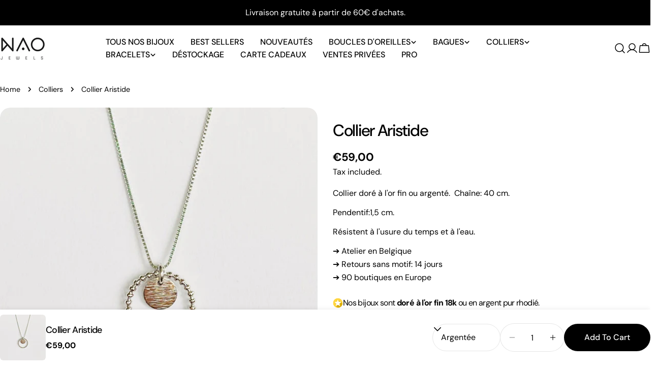

--- FILE ---
content_type: text/html; charset=utf-8
request_url: https://naojewels.com/en/products/collier-cb40-8
body_size: 48581
content:
<!doctype html>
<html
  class="no-js"
  lang="en"
  
>
  <head>
    <meta charset="utf-8">
    <meta http-equiv="X-UA-Compatible" content="IE=edge">
    <meta name="viewport" content="width=device-width,initial-scale=1">
    <meta name="theme-color" content="">
    <link rel="canonical" href="https://naojewels.com/en/products/collier-cb40-8">
    <link rel="preconnect" href="https://cdn.shopify.com" crossorigin><link rel="icon" type="image/png" href="//naojewels.com/cdn/shop/files/Capture_d_ecran_2020-03-22_a_20.37.38_x69_2x_306dd4aa-12c3-4bf1-a229-16f263243374.jpg?crop=center&height=32&v=1746800097&width=32"><link rel="preconnect" href="https://fonts.shopifycdn.com" crossorigin><title>Collier Aristide &ndash; NAO Jewels</title>

    
      <meta name="description" content="Collier doré à l&#39;or fin ou argenté.  Chaîne: 40 cm.  Pendentif:1,5 cm. Résistent à l&#39;usure du temps et à l&#39;eau. ➔ Atelier en Belgique ➔ Retours sans motif: 14 jours➔ 90 boutiques en Europe">
    


<meta property="og:site_name" content="NAO Jewels">
<meta property="og:url" content="https://naojewels.com/en/products/collier-cb40-8">
<meta property="og:title" content="Collier Aristide">
<meta property="og:type" content="product">
<meta property="og:description" content="Collier doré à l&#39;or fin ou argenté.  Chaîne: 40 cm.  Pendentif:1,5 cm. Résistent à l&#39;usure du temps et à l&#39;eau. ➔ Atelier en Belgique ➔ Retours sans motif: 14 jours➔ 90 boutiques en Europe"><meta property="og:image" content="http://naojewels.com/cdn/shop/files/collier_nao_cb40_008_a_d522ea5f-860b-47fe-bff9-a2532281e22c.jpg?v=1699958420">
  <meta property="og:image:secure_url" content="https://naojewels.com/cdn/shop/files/collier_nao_cb40_008_a_d522ea5f-860b-47fe-bff9-a2532281e22c.jpg?v=1699958420">
  <meta property="og:image:width" content="2000">
  <meta property="og:image:height" content="2000"><meta property="og:price:amount" content="59,00">
  <meta property="og:price:currency" content="EUR"><meta name="twitter:card" content="summary_large_image">
<meta name="twitter:title" content="Collier Aristide">
<meta name="twitter:description" content="Collier doré à l&#39;or fin ou argenté.  Chaîne: 40 cm.  Pendentif:1,5 cm. Résistent à l&#39;usure du temps et à l&#39;eau. ➔ Atelier en Belgique ➔ Retours sans motif: 14 jours➔ 90 boutiques en Europe">

<style data-shopify>
  @font-face {
  font-family: "DM Sans";
  font-weight: 400;
  font-style: normal;
  font-display: swap;
  src: url("//naojewels.com/cdn/fonts/dm_sans/dmsans_n4.ec80bd4dd7e1a334c969c265873491ae56018d72.woff2") format("woff2"),
       url("//naojewels.com/cdn/fonts/dm_sans/dmsans_n4.87bdd914d8a61247b911147ae68e754d695c58a6.woff") format("woff");
}

  @font-face {
  font-family: "DM Sans";
  font-weight: 400;
  font-style: italic;
  font-display: swap;
  src: url("//naojewels.com/cdn/fonts/dm_sans/dmsans_i4.b8fe05e69ee95d5a53155c346957d8cbf5081c1a.woff2") format("woff2"),
       url("//naojewels.com/cdn/fonts/dm_sans/dmsans_i4.403fe28ee2ea63e142575c0aa47684d65f8c23a0.woff") format("woff");
}

  @font-face {
  font-family: "DM Sans";
  font-weight: 500;
  font-style: normal;
  font-display: swap;
  src: url("//naojewels.com/cdn/fonts/dm_sans/dmsans_n5.8a0f1984c77eb7186ceb87c4da2173ff65eb012e.woff2") format("woff2"),
       url("//naojewels.com/cdn/fonts/dm_sans/dmsans_n5.9ad2e755a89e15b3d6c53259daad5fc9609888e6.woff") format("woff");
}

  @font-face {
  font-family: "DM Sans";
  font-weight: 500;
  font-style: italic;
  font-display: swap;
  src: url("//naojewels.com/cdn/fonts/dm_sans/dmsans_i5.8654104650c013677e3def7db9b31bfbaa34e59a.woff2") format("woff2"),
       url("//naojewels.com/cdn/fonts/dm_sans/dmsans_i5.a0dc844d8a75a4232f255fc600ad5a295572bed9.woff") format("woff");
}

  @font-face {
  font-family: "DM Sans";
  font-weight: 700;
  font-style: normal;
  font-display: swap;
  src: url("//naojewels.com/cdn/fonts/dm_sans/dmsans_n7.97e21d81502002291ea1de8aefb79170c6946ce5.woff2") format("woff2"),
       url("//naojewels.com/cdn/fonts/dm_sans/dmsans_n7.af5c214f5116410ca1d53a2090665620e78e2e1b.woff") format("woff");
}

  @font-face {
  font-family: "DM Sans";
  font-weight: 700;
  font-style: italic;
  font-display: swap;
  src: url("//naojewels.com/cdn/fonts/dm_sans/dmsans_i7.52b57f7d7342eb7255084623d98ab83fd96e7f9b.woff2") format("woff2"),
       url("//naojewels.com/cdn/fonts/dm_sans/dmsans_i7.d5e14ef18a1d4a8ce78a4187580b4eb1759c2eda.woff") format("woff");
}

  @font-face {
  font-family: "DM Sans";
  font-weight: 500;
  font-style: normal;
  font-display: swap;
  src: url("//naojewels.com/cdn/fonts/dm_sans/dmsans_n5.8a0f1984c77eb7186ceb87c4da2173ff65eb012e.woff2") format("woff2"),
       url("//naojewels.com/cdn/fonts/dm_sans/dmsans_n5.9ad2e755a89e15b3d6c53259daad5fc9609888e6.woff") format("woff");
}

  @font-face {
  font-family: "DM Sans";
  font-weight: 500;
  font-style: normal;
  font-display: swap;
  src: url("//naojewels.com/cdn/fonts/dm_sans/dmsans_n5.8a0f1984c77eb7186ceb87c4da2173ff65eb012e.woff2") format("woff2"),
       url("//naojewels.com/cdn/fonts/dm_sans/dmsans_n5.9ad2e755a89e15b3d6c53259daad5fc9609888e6.woff") format("woff");
}

  @font-face {
  font-family: "DM Sans";
  font-weight: 500;
  font-style: italic;
  font-display: swap;
  src: url("//naojewels.com/cdn/fonts/dm_sans/dmsans_i5.8654104650c013677e3def7db9b31bfbaa34e59a.woff2") format("woff2"),
       url("//naojewels.com/cdn/fonts/dm_sans/dmsans_i5.a0dc844d8a75a4232f255fc600ad5a295572bed9.woff") format("woff");
}

  @font-face {
  font-family: "DM Sans";
  font-weight: 500;
  font-style: normal;
  font-display: swap;
  src: url("//naojewels.com/cdn/fonts/dm_sans/dmsans_n5.8a0f1984c77eb7186ceb87c4da2173ff65eb012e.woff2") format("woff2"),
       url("//naojewels.com/cdn/fonts/dm_sans/dmsans_n5.9ad2e755a89e15b3d6c53259daad5fc9609888e6.woff") format("woff");
}
@font-face {
  font-family: "DM Sans";
  font-weight: 500;
  font-style: normal;
  font-display: swap;
  src: url("//naojewels.com/cdn/fonts/dm_sans/dmsans_n5.8a0f1984c77eb7186ceb87c4da2173ff65eb012e.woff2") format("woff2"),
       url("//naojewels.com/cdn/fonts/dm_sans/dmsans_n5.9ad2e755a89e15b3d6c53259daad5fc9609888e6.woff") format("woff");
}


  
    :root,
.color-scheme-1 {
      --color-background: 255,255,255;
      --color-secondary-background: 247,247,247;
      --color-primary: 214,58,47;
      --color-text-heading: 0,0,0;
      --color-foreground: 0,0,0;
      --color-border: 230,230,230;
      --color-button: 0,0,0;
      --color-button-text: 255,255,255;
      --color-secondary-button: 233,233,233;
      --color-secondary-button-border: 233,233,233;
      --color-secondary-button-text: 0,0,0;
      --color-button-hover-background: 0,0,0;
      --color-button-hover-text: 255,255,255;
      --color-button-before: #333333;
      --color-field: 245,245,245;
      --color-field-text: 0,0,0;
      --color-link: 0,0,0;
      --color-link-hover: 0,0,0;
      --color-product-price-sale: 214,58,47;
      --color-foreground-lighten-60: #666666;
      --color-foreground-lighten-19: #cfcfcf;
    }
    @media (min-width: 768px) {
      body .desktop-color-scheme-1 {
        --color-background: 255,255,255;
      --color-secondary-background: 247,247,247;
      --color-primary: 214,58,47;
      --color-text-heading: 0,0,0;
      --color-foreground: 0,0,0;
      --color-border: 230,230,230;
      --color-button: 0,0,0;
      --color-button-text: 255,255,255;
      --color-secondary-button: 233,233,233;
      --color-secondary-button-border: 233,233,233;
      --color-secondary-button-text: 0,0,0;
      --color-button-hover-background: 0,0,0;
      --color-button-hover-text: 255,255,255;
      --color-button-before: #333333;
      --color-field: 245,245,245;
      --color-field-text: 0,0,0;
      --color-link: 0,0,0;
      --color-link-hover: 0,0,0;
      --color-product-price-sale: 214,58,47;
      --color-foreground-lighten-60: #666666;
      --color-foreground-lighten-19: #cfcfcf;
        color: rgb(var(--color-foreground));
        background-color: rgb(var(--color-background));
      }
    }
    @media (max-width: 767px) {
      body .mobile-color-scheme-1 {
        --color-background: 255,255,255;
      --color-secondary-background: 247,247,247;
      --color-primary: 214,58,47;
      --color-text-heading: 0,0,0;
      --color-foreground: 0,0,0;
      --color-border: 230,230,230;
      --color-button: 0,0,0;
      --color-button-text: 255,255,255;
      --color-secondary-button: 233,233,233;
      --color-secondary-button-border: 233,233,233;
      --color-secondary-button-text: 0,0,0;
      --color-button-hover-background: 0,0,0;
      --color-button-hover-text: 255,255,255;
      --color-button-before: #333333;
      --color-field: 245,245,245;
      --color-field-text: 0,0,0;
      --color-link: 0,0,0;
      --color-link-hover: 0,0,0;
      --color-product-price-sale: 214,58,47;
      --color-foreground-lighten-60: #666666;
      --color-foreground-lighten-19: #cfcfcf;
        color: rgb(var(--color-foreground));
        background-color: rgb(var(--color-background));
      }
    }
  
    
.color-scheme-2 {
      --color-background: 243,238,234;
      --color-secondary-background: 243,238,234;
      --color-primary: 214,58,47;
      --color-text-heading: 0,0,0;
      --color-foreground: 0,0,0;
      --color-border: 198,191,177;
      --color-button: 0,0,0;
      --color-button-text: 255,255,255;
      --color-secondary-button: 255,255,255;
      --color-secondary-button-border: 230,230,230;
      --color-secondary-button-text: 0,0,0;
      --color-button-hover-background: 0,0,0;
      --color-button-hover-text: 255,255,255;
      --color-button-before: #333333;
      --color-field: 255,255,255;
      --color-field-text: 0,0,0;
      --color-link: 0,0,0;
      --color-link-hover: 0,0,0;
      --color-product-price-sale: 214,58,47;
      --color-foreground-lighten-60: #615f5e;
      --color-foreground-lighten-19: #c5c1be;
    }
    @media (min-width: 768px) {
      body .desktop-color-scheme-2 {
        --color-background: 243,238,234;
      --color-secondary-background: 243,238,234;
      --color-primary: 214,58,47;
      --color-text-heading: 0,0,0;
      --color-foreground: 0,0,0;
      --color-border: 198,191,177;
      --color-button: 0,0,0;
      --color-button-text: 255,255,255;
      --color-secondary-button: 255,255,255;
      --color-secondary-button-border: 230,230,230;
      --color-secondary-button-text: 0,0,0;
      --color-button-hover-background: 0,0,0;
      --color-button-hover-text: 255,255,255;
      --color-button-before: #333333;
      --color-field: 255,255,255;
      --color-field-text: 0,0,0;
      --color-link: 0,0,0;
      --color-link-hover: 0,0,0;
      --color-product-price-sale: 214,58,47;
      --color-foreground-lighten-60: #615f5e;
      --color-foreground-lighten-19: #c5c1be;
        color: rgb(var(--color-foreground));
        background-color: rgb(var(--color-background));
      }
    }
    @media (max-width: 767px) {
      body .mobile-color-scheme-2 {
        --color-background: 243,238,234;
      --color-secondary-background: 243,238,234;
      --color-primary: 214,58,47;
      --color-text-heading: 0,0,0;
      --color-foreground: 0,0,0;
      --color-border: 198,191,177;
      --color-button: 0,0,0;
      --color-button-text: 255,255,255;
      --color-secondary-button: 255,255,255;
      --color-secondary-button-border: 230,230,230;
      --color-secondary-button-text: 0,0,0;
      --color-button-hover-background: 0,0,0;
      --color-button-hover-text: 255,255,255;
      --color-button-before: #333333;
      --color-field: 255,255,255;
      --color-field-text: 0,0,0;
      --color-link: 0,0,0;
      --color-link-hover: 0,0,0;
      --color-product-price-sale: 214,58,47;
      --color-foreground-lighten-60: #615f5e;
      --color-foreground-lighten-19: #c5c1be;
        color: rgb(var(--color-foreground));
        background-color: rgb(var(--color-background));
      }
    }
  
    
.color-scheme-3 {
      --color-background: 245,245,245;
      --color-secondary-background: 247,247,247;
      --color-primary: 214,58,47;
      --color-text-heading: 0,0,0;
      --color-foreground: 0,0,0;
      --color-border: 247,247,247;
      --color-button: 233,233,233;
      --color-button-text: 0,0,0;
      --color-secondary-button: 0,0,0;
      --color-secondary-button-border: 0,0,0;
      --color-secondary-button-text: 255,255,255;
      --color-button-hover-background: 0,0,0;
      --color-button-hover-text: 255,255,255;
      --color-button-before: #333333;
      --color-field: 255,255,255;
      --color-field-text: 0,0,0;
      --color-link: 0,0,0;
      --color-link-hover: 0,0,0;
      --color-product-price-sale: 214,58,47;
      --color-foreground-lighten-60: #626262;
      --color-foreground-lighten-19: #c6c6c6;
    }
    @media (min-width: 768px) {
      body .desktop-color-scheme-3 {
        --color-background: 245,245,245;
      --color-secondary-background: 247,247,247;
      --color-primary: 214,58,47;
      --color-text-heading: 0,0,0;
      --color-foreground: 0,0,0;
      --color-border: 247,247,247;
      --color-button: 233,233,233;
      --color-button-text: 0,0,0;
      --color-secondary-button: 0,0,0;
      --color-secondary-button-border: 0,0,0;
      --color-secondary-button-text: 255,255,255;
      --color-button-hover-background: 0,0,0;
      --color-button-hover-text: 255,255,255;
      --color-button-before: #333333;
      --color-field: 255,255,255;
      --color-field-text: 0,0,0;
      --color-link: 0,0,0;
      --color-link-hover: 0,0,0;
      --color-product-price-sale: 214,58,47;
      --color-foreground-lighten-60: #626262;
      --color-foreground-lighten-19: #c6c6c6;
        color: rgb(var(--color-foreground));
        background-color: rgb(var(--color-background));
      }
    }
    @media (max-width: 767px) {
      body .mobile-color-scheme-3 {
        --color-background: 245,245,245;
      --color-secondary-background: 247,247,247;
      --color-primary: 214,58,47;
      --color-text-heading: 0,0,0;
      --color-foreground: 0,0,0;
      --color-border: 247,247,247;
      --color-button: 233,233,233;
      --color-button-text: 0,0,0;
      --color-secondary-button: 0,0,0;
      --color-secondary-button-border: 0,0,0;
      --color-secondary-button-text: 255,255,255;
      --color-button-hover-background: 0,0,0;
      --color-button-hover-text: 255,255,255;
      --color-button-before: #333333;
      --color-field: 255,255,255;
      --color-field-text: 0,0,0;
      --color-link: 0,0,0;
      --color-link-hover: 0,0,0;
      --color-product-price-sale: 214,58,47;
      --color-foreground-lighten-60: #626262;
      --color-foreground-lighten-19: #c6c6c6;
        color: rgb(var(--color-foreground));
        background-color: rgb(var(--color-background));
      }
    }
  
    
.color-scheme-4 {
      --color-background: 232,220,208;
      --color-secondary-background: 247,247,247;
      --color-primary: 214,58,47;
      --color-text-heading: 0,0,0;
      --color-foreground: 0,0,0;
      --color-border: 230,230,230;
      --color-button: 0,0,0;
      --color-button-text: 255,255,255;
      --color-secondary-button: 233,233,233;
      --color-secondary-button-border: 233,233,233;
      --color-secondary-button-text: 0,0,0;
      --color-button-hover-background: 0,0,0;
      --color-button-hover-text: 255,255,255;
      --color-button-before: #333333;
      --color-field: 245,245,245;
      --color-field-text: 0,0,0;
      --color-link: 0,0,0;
      --color-link-hover: 0,0,0;
      --color-product-price-sale: 214,58,47;
      --color-foreground-lighten-60: #5d5853;
      --color-foreground-lighten-19: #bcb2a8;
    }
    @media (min-width: 768px) {
      body .desktop-color-scheme-4 {
        --color-background: 232,220,208;
      --color-secondary-background: 247,247,247;
      --color-primary: 214,58,47;
      --color-text-heading: 0,0,0;
      --color-foreground: 0,0,0;
      --color-border: 230,230,230;
      --color-button: 0,0,0;
      --color-button-text: 255,255,255;
      --color-secondary-button: 233,233,233;
      --color-secondary-button-border: 233,233,233;
      --color-secondary-button-text: 0,0,0;
      --color-button-hover-background: 0,0,0;
      --color-button-hover-text: 255,255,255;
      --color-button-before: #333333;
      --color-field: 245,245,245;
      --color-field-text: 0,0,0;
      --color-link: 0,0,0;
      --color-link-hover: 0,0,0;
      --color-product-price-sale: 214,58,47;
      --color-foreground-lighten-60: #5d5853;
      --color-foreground-lighten-19: #bcb2a8;
        color: rgb(var(--color-foreground));
        background-color: rgb(var(--color-background));
      }
    }
    @media (max-width: 767px) {
      body .mobile-color-scheme-4 {
        --color-background: 232,220,208;
      --color-secondary-background: 247,247,247;
      --color-primary: 214,58,47;
      --color-text-heading: 0,0,0;
      --color-foreground: 0,0,0;
      --color-border: 230,230,230;
      --color-button: 0,0,0;
      --color-button-text: 255,255,255;
      --color-secondary-button: 233,233,233;
      --color-secondary-button-border: 233,233,233;
      --color-secondary-button-text: 0,0,0;
      --color-button-hover-background: 0,0,0;
      --color-button-hover-text: 255,255,255;
      --color-button-before: #333333;
      --color-field: 245,245,245;
      --color-field-text: 0,0,0;
      --color-link: 0,0,0;
      --color-link-hover: 0,0,0;
      --color-product-price-sale: 214,58,47;
      --color-foreground-lighten-60: #5d5853;
      --color-foreground-lighten-19: #bcb2a8;
        color: rgb(var(--color-foreground));
        background-color: rgb(var(--color-background));
      }
    }
  
    
.color-scheme-inverse {
      --color-background: 0,0,0;
      --color-secondary-background: 0,0,0;
      --color-primary: 214,58,47;
      --color-text-heading: 255,255,255;
      --color-foreground: 255,255,255;
      --color-border: 255,255,255;
      --color-button: 255,255,255;
      --color-button-text: 0,0,0;
      --color-secondary-button: 255,255,255;
      --color-secondary-button-border: 230,230,230;
      --color-secondary-button-text: 0,0,0;
      --color-button-hover-background: 0,0,0;
      --color-button-hover-text: 255,255,255;
      --color-button-before: #333333;
      --color-field: 255,255,255;
      --color-field-text: 0,0,0;
      --color-link: 255,255,255;
      --color-link-hover: 255,255,255;
      --color-product-price-sale: 214,58,47;
      --color-foreground-lighten-60: #999999;
      --color-foreground-lighten-19: #303030;
    }
    @media (min-width: 768px) {
      body .desktop-color-scheme-inverse {
        --color-background: 0,0,0;
      --color-secondary-background: 0,0,0;
      --color-primary: 214,58,47;
      --color-text-heading: 255,255,255;
      --color-foreground: 255,255,255;
      --color-border: 255,255,255;
      --color-button: 255,255,255;
      --color-button-text: 0,0,0;
      --color-secondary-button: 255,255,255;
      --color-secondary-button-border: 230,230,230;
      --color-secondary-button-text: 0,0,0;
      --color-button-hover-background: 0,0,0;
      --color-button-hover-text: 255,255,255;
      --color-button-before: #333333;
      --color-field: 255,255,255;
      --color-field-text: 0,0,0;
      --color-link: 255,255,255;
      --color-link-hover: 255,255,255;
      --color-product-price-sale: 214,58,47;
      --color-foreground-lighten-60: #999999;
      --color-foreground-lighten-19: #303030;
        color: rgb(var(--color-foreground));
        background-color: rgb(var(--color-background));
      }
    }
    @media (max-width: 767px) {
      body .mobile-color-scheme-inverse {
        --color-background: 0,0,0;
      --color-secondary-background: 0,0,0;
      --color-primary: 214,58,47;
      --color-text-heading: 255,255,255;
      --color-foreground: 255,255,255;
      --color-border: 255,255,255;
      --color-button: 255,255,255;
      --color-button-text: 0,0,0;
      --color-secondary-button: 255,255,255;
      --color-secondary-button-border: 230,230,230;
      --color-secondary-button-text: 0,0,0;
      --color-button-hover-background: 0,0,0;
      --color-button-hover-text: 255,255,255;
      --color-button-before: #333333;
      --color-field: 255,255,255;
      --color-field-text: 0,0,0;
      --color-link: 255,255,255;
      --color-link-hover: 255,255,255;
      --color-product-price-sale: 214,58,47;
      --color-foreground-lighten-60: #999999;
      --color-foreground-lighten-19: #303030;
        color: rgb(var(--color-foreground));
        background-color: rgb(var(--color-background));
      }
    }
  
    
.color-scheme-6 {
      --color-background: 244,228,227;
      --color-secondary-background: 243,238,234;
      --color-primary: 214,58,47;
      --color-text-heading: 0,0,0;
      --color-foreground: 0,0,0;
      --color-border: 198,191,177;
      --color-button: 0,0,0;
      --color-button-text: 255,255,255;
      --color-secondary-button: 255,255,255;
      --color-secondary-button-border: 230,230,230;
      --color-secondary-button-text: 0,0,0;
      --color-button-hover-background: 0,0,0;
      --color-button-hover-text: 255,255,255;
      --color-button-before: #333333;
      --color-field: 255,255,255;
      --color-field-text: 0,0,0;
      --color-link: 0,0,0;
      --color-link-hover: 0,0,0;
      --color-product-price-sale: 214,58,47;
      --color-foreground-lighten-60: #625b5b;
      --color-foreground-lighten-19: #c6b9b8;
    }
    @media (min-width: 768px) {
      body .desktop-color-scheme-6 {
        --color-background: 244,228,227;
      --color-secondary-background: 243,238,234;
      --color-primary: 214,58,47;
      --color-text-heading: 0,0,0;
      --color-foreground: 0,0,0;
      --color-border: 198,191,177;
      --color-button: 0,0,0;
      --color-button-text: 255,255,255;
      --color-secondary-button: 255,255,255;
      --color-secondary-button-border: 230,230,230;
      --color-secondary-button-text: 0,0,0;
      --color-button-hover-background: 0,0,0;
      --color-button-hover-text: 255,255,255;
      --color-button-before: #333333;
      --color-field: 255,255,255;
      --color-field-text: 0,0,0;
      --color-link: 0,0,0;
      --color-link-hover: 0,0,0;
      --color-product-price-sale: 214,58,47;
      --color-foreground-lighten-60: #625b5b;
      --color-foreground-lighten-19: #c6b9b8;
        color: rgb(var(--color-foreground));
        background-color: rgb(var(--color-background));
      }
    }
    @media (max-width: 767px) {
      body .mobile-color-scheme-6 {
        --color-background: 244,228,227;
      --color-secondary-background: 243,238,234;
      --color-primary: 214,58,47;
      --color-text-heading: 0,0,0;
      --color-foreground: 0,0,0;
      --color-border: 198,191,177;
      --color-button: 0,0,0;
      --color-button-text: 255,255,255;
      --color-secondary-button: 255,255,255;
      --color-secondary-button-border: 230,230,230;
      --color-secondary-button-text: 0,0,0;
      --color-button-hover-background: 0,0,0;
      --color-button-hover-text: 255,255,255;
      --color-button-before: #333333;
      --color-field: 255,255,255;
      --color-field-text: 0,0,0;
      --color-link: 0,0,0;
      --color-link-hover: 0,0,0;
      --color-product-price-sale: 214,58,47;
      --color-foreground-lighten-60: #625b5b;
      --color-foreground-lighten-19: #c6b9b8;
        color: rgb(var(--color-foreground));
        background-color: rgb(var(--color-background));
      }
    }
  
    
.color-scheme-7 {
      --color-background: 255,255,255;
      --color-secondary-background: 233,233,233;
      --color-primary: 214,58,47;
      --color-text-heading: 0,0,0;
      --color-foreground: 0,0,0;
      --color-border: 230,230,230;
      --color-button: 0,0,0;
      --color-button-text: 255,255,255;
      --color-secondary-button: 233,233,233;
      --color-secondary-button-border: 233,233,233;
      --color-secondary-button-text: 0,0,0;
      --color-button-hover-background: 0,0,0;
      --color-button-hover-text: 255,255,255;
      --color-button-before: #333333;
      --color-field: 245,245,245;
      --color-field-text: 0,0,0;
      --color-link: 0,0,0;
      --color-link-hover: 0,0,0;
      --color-product-price-sale: 214,58,47;
      --color-foreground-lighten-60: #666666;
      --color-foreground-lighten-19: #cfcfcf;
    }
    @media (min-width: 768px) {
      body .desktop-color-scheme-7 {
        --color-background: 255,255,255;
      --color-secondary-background: 233,233,233;
      --color-primary: 214,58,47;
      --color-text-heading: 0,0,0;
      --color-foreground: 0,0,0;
      --color-border: 230,230,230;
      --color-button: 0,0,0;
      --color-button-text: 255,255,255;
      --color-secondary-button: 233,233,233;
      --color-secondary-button-border: 233,233,233;
      --color-secondary-button-text: 0,0,0;
      --color-button-hover-background: 0,0,0;
      --color-button-hover-text: 255,255,255;
      --color-button-before: #333333;
      --color-field: 245,245,245;
      --color-field-text: 0,0,0;
      --color-link: 0,0,0;
      --color-link-hover: 0,0,0;
      --color-product-price-sale: 214,58,47;
      --color-foreground-lighten-60: #666666;
      --color-foreground-lighten-19: #cfcfcf;
        color: rgb(var(--color-foreground));
        background-color: rgb(var(--color-background));
      }
    }
    @media (max-width: 767px) {
      body .mobile-color-scheme-7 {
        --color-background: 255,255,255;
      --color-secondary-background: 233,233,233;
      --color-primary: 214,58,47;
      --color-text-heading: 0,0,0;
      --color-foreground: 0,0,0;
      --color-border: 230,230,230;
      --color-button: 0,0,0;
      --color-button-text: 255,255,255;
      --color-secondary-button: 233,233,233;
      --color-secondary-button-border: 233,233,233;
      --color-secondary-button-text: 0,0,0;
      --color-button-hover-background: 0,0,0;
      --color-button-hover-text: 255,255,255;
      --color-button-before: #333333;
      --color-field: 245,245,245;
      --color-field-text: 0,0,0;
      --color-link: 0,0,0;
      --color-link-hover: 0,0,0;
      --color-product-price-sale: 214,58,47;
      --color-foreground-lighten-60: #666666;
      --color-foreground-lighten-19: #cfcfcf;
        color: rgb(var(--color-foreground));
        background-color: rgb(var(--color-background));
      }
    }
  
    
.color-scheme-8 {
      --color-background: 239,222,217;
      --color-secondary-background: 247,247,247;
      --color-primary: 214,58,47;
      --color-text-heading: 0,0,0;
      --color-foreground: 0,0,0;
      --color-border: 230,230,230;
      --color-button: 0,0,0;
      --color-button-text: 255,255,255;
      --color-secondary-button: 233,233,233;
      --color-secondary-button-border: 233,233,233;
      --color-secondary-button-text: 0,0,0;
      --color-button-hover-background: 0,0,0;
      --color-button-hover-text: 255,255,255;
      --color-button-before: #333333;
      --color-field: 245,245,245;
      --color-field-text: 0,0,0;
      --color-link: 0,0,0;
      --color-link-hover: 0,0,0;
      --color-product-price-sale: 214,58,47;
      --color-foreground-lighten-60: #605957;
      --color-foreground-lighten-19: #c2b4b0;
    }
    @media (min-width: 768px) {
      body .desktop-color-scheme-8 {
        --color-background: 239,222,217;
      --color-secondary-background: 247,247,247;
      --color-primary: 214,58,47;
      --color-text-heading: 0,0,0;
      --color-foreground: 0,0,0;
      --color-border: 230,230,230;
      --color-button: 0,0,0;
      --color-button-text: 255,255,255;
      --color-secondary-button: 233,233,233;
      --color-secondary-button-border: 233,233,233;
      --color-secondary-button-text: 0,0,0;
      --color-button-hover-background: 0,0,0;
      --color-button-hover-text: 255,255,255;
      --color-button-before: #333333;
      --color-field: 245,245,245;
      --color-field-text: 0,0,0;
      --color-link: 0,0,0;
      --color-link-hover: 0,0,0;
      --color-product-price-sale: 214,58,47;
      --color-foreground-lighten-60: #605957;
      --color-foreground-lighten-19: #c2b4b0;
        color: rgb(var(--color-foreground));
        background-color: rgb(var(--color-background));
      }
    }
    @media (max-width: 767px) {
      body .mobile-color-scheme-8 {
        --color-background: 239,222,217;
      --color-secondary-background: 247,247,247;
      --color-primary: 214,58,47;
      --color-text-heading: 0,0,0;
      --color-foreground: 0,0,0;
      --color-border: 230,230,230;
      --color-button: 0,0,0;
      --color-button-text: 255,255,255;
      --color-secondary-button: 233,233,233;
      --color-secondary-button-border: 233,233,233;
      --color-secondary-button-text: 0,0,0;
      --color-button-hover-background: 0,0,0;
      --color-button-hover-text: 255,255,255;
      --color-button-before: #333333;
      --color-field: 245,245,245;
      --color-field-text: 0,0,0;
      --color-link: 0,0,0;
      --color-link-hover: 0,0,0;
      --color-product-price-sale: 214,58,47;
      --color-foreground-lighten-60: #605957;
      --color-foreground-lighten-19: #c2b4b0;
        color: rgb(var(--color-foreground));
        background-color: rgb(var(--color-background));
      }
    }
  
    
.color-scheme-9 {
      --color-background: 255,255,255;
      --color-secondary-background: 245,245,245;
      --color-primary: 214,58,47;
      --color-text-heading: 0,0,0;
      --color-foreground: 0,0,0;
      --color-border: 230,230,230;
      --color-button: 0,0,0;
      --color-button-text: 255,255,255;
      --color-secondary-button: 255,255,255;
      --color-secondary-button-border: 204,204,204;
      --color-secondary-button-text: 0,0,0;
      --color-button-hover-background: 0,0,0;
      --color-button-hover-text: 255,255,255;
      --color-button-before: #333333;
      --color-field: 245,245,245;
      --color-field-text: 0,0,0;
      --color-link: 0,0,0;
      --color-link-hover: 0,0,0;
      --color-product-price-sale: 214,58,47;
      --color-foreground-lighten-60: #666666;
      --color-foreground-lighten-19: #cfcfcf;
    }
    @media (min-width: 768px) {
      body .desktop-color-scheme-9 {
        --color-background: 255,255,255;
      --color-secondary-background: 245,245,245;
      --color-primary: 214,58,47;
      --color-text-heading: 0,0,0;
      --color-foreground: 0,0,0;
      --color-border: 230,230,230;
      --color-button: 0,0,0;
      --color-button-text: 255,255,255;
      --color-secondary-button: 255,255,255;
      --color-secondary-button-border: 204,204,204;
      --color-secondary-button-text: 0,0,0;
      --color-button-hover-background: 0,0,0;
      --color-button-hover-text: 255,255,255;
      --color-button-before: #333333;
      --color-field: 245,245,245;
      --color-field-text: 0,0,0;
      --color-link: 0,0,0;
      --color-link-hover: 0,0,0;
      --color-product-price-sale: 214,58,47;
      --color-foreground-lighten-60: #666666;
      --color-foreground-lighten-19: #cfcfcf;
        color: rgb(var(--color-foreground));
        background-color: rgb(var(--color-background));
      }
    }
    @media (max-width: 767px) {
      body .mobile-color-scheme-9 {
        --color-background: 255,255,255;
      --color-secondary-background: 245,245,245;
      --color-primary: 214,58,47;
      --color-text-heading: 0,0,0;
      --color-foreground: 0,0,0;
      --color-border: 230,230,230;
      --color-button: 0,0,0;
      --color-button-text: 255,255,255;
      --color-secondary-button: 255,255,255;
      --color-secondary-button-border: 204,204,204;
      --color-secondary-button-text: 0,0,0;
      --color-button-hover-background: 0,0,0;
      --color-button-hover-text: 255,255,255;
      --color-button-before: #333333;
      --color-field: 245,245,245;
      --color-field-text: 0,0,0;
      --color-link: 0,0,0;
      --color-link-hover: 0,0,0;
      --color-product-price-sale: 214,58,47;
      --color-foreground-lighten-60: #666666;
      --color-foreground-lighten-19: #cfcfcf;
        color: rgb(var(--color-foreground));
        background-color: rgb(var(--color-background));
      }
    }
  
    
.color-scheme-10 {
      --color-background: 246,246,246;
      --color-secondary-background: 247,247,247;
      --color-primary: 214,58,47;
      --color-text-heading: 0,0,0;
      --color-foreground: 0,0,0;
      --color-border: 230,230,230;
      --color-button: 0,0,0;
      --color-button-text: 255,255,255;
      --color-secondary-button: 233,233,233;
      --color-secondary-button-border: 233,233,233;
      --color-secondary-button-text: 0,0,0;
      --color-button-hover-background: 0,0,0;
      --color-button-hover-text: 255,255,255;
      --color-button-before: #333333;
      --color-field: 245,245,245;
      --color-field-text: 0,0,0;
      --color-link: 0,0,0;
      --color-link-hover: 0,0,0;
      --color-product-price-sale: 214,58,47;
      --color-foreground-lighten-60: #626262;
      --color-foreground-lighten-19: #c7c7c7;
    }
    @media (min-width: 768px) {
      body .desktop-color-scheme-10 {
        --color-background: 246,246,246;
      --color-secondary-background: 247,247,247;
      --color-primary: 214,58,47;
      --color-text-heading: 0,0,0;
      --color-foreground: 0,0,0;
      --color-border: 230,230,230;
      --color-button: 0,0,0;
      --color-button-text: 255,255,255;
      --color-secondary-button: 233,233,233;
      --color-secondary-button-border: 233,233,233;
      --color-secondary-button-text: 0,0,0;
      --color-button-hover-background: 0,0,0;
      --color-button-hover-text: 255,255,255;
      --color-button-before: #333333;
      --color-field: 245,245,245;
      --color-field-text: 0,0,0;
      --color-link: 0,0,0;
      --color-link-hover: 0,0,0;
      --color-product-price-sale: 214,58,47;
      --color-foreground-lighten-60: #626262;
      --color-foreground-lighten-19: #c7c7c7;
        color: rgb(var(--color-foreground));
        background-color: rgb(var(--color-background));
      }
    }
    @media (max-width: 767px) {
      body .mobile-color-scheme-10 {
        --color-background: 246,246,246;
      --color-secondary-background: 247,247,247;
      --color-primary: 214,58,47;
      --color-text-heading: 0,0,0;
      --color-foreground: 0,0,0;
      --color-border: 230,230,230;
      --color-button: 0,0,0;
      --color-button-text: 255,255,255;
      --color-secondary-button: 233,233,233;
      --color-secondary-button-border: 233,233,233;
      --color-secondary-button-text: 0,0,0;
      --color-button-hover-background: 0,0,0;
      --color-button-hover-text: 255,255,255;
      --color-button-before: #333333;
      --color-field: 245,245,245;
      --color-field-text: 0,0,0;
      --color-link: 0,0,0;
      --color-link-hover: 0,0,0;
      --color-product-price-sale: 214,58,47;
      --color-foreground-lighten-60: #626262;
      --color-foreground-lighten-19: #c7c7c7;
        color: rgb(var(--color-foreground));
        background-color: rgb(var(--color-background));
      }
    }
  
    
.color-scheme-11 {
      --color-background: 243,238,234;
      --color-secondary-background: 247,247,247;
      --color-primary: 214,58,47;
      --color-text-heading: 0,0,0;
      --color-foreground: 0,0,0;
      --color-border: 255,255,255;
      --color-button: 0,0,0;
      --color-button-text: 255,255,255;
      --color-secondary-button: 233,233,233;
      --color-secondary-button-border: 233,233,233;
      --color-secondary-button-text: 0,0,0;
      --color-button-hover-background: 0,0,0;
      --color-button-hover-text: 255,255,255;
      --color-button-before: #333333;
      --color-field: 255,255,255;
      --color-field-text: 0,0,0;
      --color-link: 0,0,0;
      --color-link-hover: 0,0,0;
      --color-product-price-sale: 214,58,47;
      --color-foreground-lighten-60: #615f5e;
      --color-foreground-lighten-19: #c5c1be;
    }
    @media (min-width: 768px) {
      body .desktop-color-scheme-11 {
        --color-background: 243,238,234;
      --color-secondary-background: 247,247,247;
      --color-primary: 214,58,47;
      --color-text-heading: 0,0,0;
      --color-foreground: 0,0,0;
      --color-border: 255,255,255;
      --color-button: 0,0,0;
      --color-button-text: 255,255,255;
      --color-secondary-button: 233,233,233;
      --color-secondary-button-border: 233,233,233;
      --color-secondary-button-text: 0,0,0;
      --color-button-hover-background: 0,0,0;
      --color-button-hover-text: 255,255,255;
      --color-button-before: #333333;
      --color-field: 255,255,255;
      --color-field-text: 0,0,0;
      --color-link: 0,0,0;
      --color-link-hover: 0,0,0;
      --color-product-price-sale: 214,58,47;
      --color-foreground-lighten-60: #615f5e;
      --color-foreground-lighten-19: #c5c1be;
        color: rgb(var(--color-foreground));
        background-color: rgb(var(--color-background));
      }
    }
    @media (max-width: 767px) {
      body .mobile-color-scheme-11 {
        --color-background: 243,238,234;
      --color-secondary-background: 247,247,247;
      --color-primary: 214,58,47;
      --color-text-heading: 0,0,0;
      --color-foreground: 0,0,0;
      --color-border: 255,255,255;
      --color-button: 0,0,0;
      --color-button-text: 255,255,255;
      --color-secondary-button: 233,233,233;
      --color-secondary-button-border: 233,233,233;
      --color-secondary-button-text: 0,0,0;
      --color-button-hover-background: 0,0,0;
      --color-button-hover-text: 255,255,255;
      --color-button-before: #333333;
      --color-field: 255,255,255;
      --color-field-text: 0,0,0;
      --color-link: 0,0,0;
      --color-link-hover: 0,0,0;
      --color-product-price-sale: 214,58,47;
      --color-foreground-lighten-60: #615f5e;
      --color-foreground-lighten-19: #c5c1be;
        color: rgb(var(--color-foreground));
        background-color: rgb(var(--color-background));
      }
    }
  

  body, .color-scheme-1, .color-scheme-2, .color-scheme-3, .color-scheme-4, .color-scheme-inverse, .color-scheme-6, .color-scheme-7, .color-scheme-8, .color-scheme-9, .color-scheme-10, .color-scheme-11 {
    color: rgb(var(--color-foreground));
    background-color: rgb(var(--color-background));
  }

  :root {
    /* Animation variable */
    --animation-nav: .5s cubic-bezier(.6, 0, .4, 1);
    --animation-default: .5s cubic-bezier(.3, 1, .3, 1);
    --animation-fast: .3s cubic-bezier(.7, 0, .3, 1);
    --transform-origin-start: left;
    --transform-origin-end: right;
    --duration-default: 200ms;
    --duration-image: 1000ms;

    --font-body-family: "DM Sans", sans-serif;
    --font-body-style: normal;
    --font-body-weight: 400;
    --font-body-weight-bolder: 500;
    --font-body-weight-bold: 700;
    --font-body-size: 1.6rem;
    --font-body-line-height: 1.625;

    --font-heading-family: "DM Sans", sans-serif;
    --font-heading-style: normal;
    --font-heading-weight: 500;
    --font-heading-letter-spacing: -0.04em;
    --font-heading-transform: none;
    --font-heading-scale: 1.0;
    --font-heading-mobile-scale: 0.8;

    --font-hd1-transform:none;

    --font-subheading-family: "DM Sans", sans-serif;
    --font-subheading-weight: 500;
    --font-subheading-scale: 1.12;
    --font-subheading-transform: capitalize;
    --font-subheading-letter-spacing: 0.0em;

    --font-navigation-family: "DM Sans", sans-serif;
    --font-navigation-weight: 500;
    --navigation-transform: none;

    --font-button-family: "DM Sans", sans-serif;
    --font-button-weight: 500;
    --buttons-letter-spacing: 0.0em;
    --buttons-transform: capitalize;
    --buttons-height: 5.4rem;
    --buttons-border-width: 1px;
    --inputs-border-width: 1px;

    --font-pcard-title-family: "DM Sans", sans-serif;
    --font-pcard-title-style: normal;
    --font-pcard-title-weight: 500;
    --font-pcard-title-scale: 1.12;
    --font-pcard-title-transform: none;

    --font-hd1-size: 6.0rem;
    --font-hd2-size: 4.8rem;
    --font-hd3-size: 3.6rem;
    --font-h1-size: calc(var(--font-heading-scale) * 4rem);
    --font-h2-size: calc(var(--font-heading-scale) * 3.2rem);
    --font-h3-size: calc(var(--font-heading-scale) * 2.8rem);
    --font-h4-size: calc(var(--font-heading-scale) * 2.2rem);
    --font-h5-size: calc(var(--font-heading-scale) * 1.8rem);
    --font-h6-size: calc(var(--font-heading-scale) * 1.6rem);
    --font-subheading-size: calc(var(--font-subheading-scale) * var(--font-body-size));
    --font-pcard-title-size: calc(var(--font-pcard-title-scale) * var(--font-body-size));

    --color-badge-sale: #D63A2F;
    --color-badge-sale-text: #FFFFFF;
    --color-badge-soldout: #D63A2F;
    --color-badge-soldout-text: #FFFFFF;
    --color-badge-hot: #6C69DE;
    --color-badge-hot-text: #FFFFFF;
    --color-badge-new: #559B60;
    --color-badge-new-text: #FFFFFF;
    --color-cart-bubble: #D63A2F;
    --color-keyboard-focus: 11 97 205;

    --buttons-radius: 2.7rem;
    --inputs-radius: 2.7rem;
    --textareas-radius: 1.6rem;
    --blocks-radius: 2.0rem;
    --blocks-radius-mobile: 1.6rem;
    --small-blocks-radius: 0.6rem;
    --medium-blocks-radius: 1.0rem;
    --pcard-radius: 2.0rem;
    --pcard-inner-radius: 1.0rem;
    --badges-radius: 0.5rem;

    --page-width: 1410px;
    --page-width-margin: 0rem;
    --header-padding-bottom: 4rem;
    --header-padding-bottom-mobile: 3.2rem;
    --header-padding-bottom-large: 6rem;
    --header-padding-bottom-large-lg: 4rem;
  }

  *,
  *::before,
  *::after {
    box-sizing: inherit;
  }

  html {
    box-sizing: border-box;
    font-size: 62.5%;
    height: 100%;
  }

  body {
    min-height: 100%;
    margin: 0;
    font-family: var(--font-body-family);
    font-style: var(--font-body-style);
    font-weight: var(--font-body-weight);
    font-size: var(--font-body-size);
    line-height: var(--font-body-line-height);
    -webkit-font-smoothing: antialiased;
    -moz-osx-font-smoothing: grayscale;
    touch-action: manipulation;
    -webkit-text-size-adjust: 100%;
    font-feature-settings: normal;
  }
  @media (min-width: 1485px) {
    .swiper-controls--outside {
      --swiper-navigation-offset-x: calc((var(--swiper-navigation-size) + 2.7rem) * -1);
    }
  }
</style>

  <link rel="preload" as="font" href="//naojewels.com/cdn/fonts/dm_sans/dmsans_n4.ec80bd4dd7e1a334c969c265873491ae56018d72.woff2" type="font/woff2" crossorigin>
  

  <link rel="preload" as="font" href="//naojewels.com/cdn/fonts/dm_sans/dmsans_n5.8a0f1984c77eb7186ceb87c4da2173ff65eb012e.woff2" type="font/woff2" crossorigin>
  
<link href="//naojewels.com/cdn/shop/t/8/assets/vendor.css?v=94183888130352382221750072398" rel="stylesheet" type="text/css" media="all" /><link href="//naojewels.com/cdn/shop/t/8/assets/theme.css?v=65716781810230575091750072398" rel="stylesheet" type="text/css" media="all" /><link href="//naojewels.com/cdn/shop/t/8/assets/custom.css?v=163930193147342689391750072425" rel="stylesheet" type="text/css" media="all" /><script>window.performance && window.performance.mark && window.performance.mark('shopify.content_for_header.start');</script><meta name="google-site-verification" content="sTJ9ikWTu8q8ltWZHM1tjGPsiEE83E7Pe2dhFwEa0zU">
<meta id="shopify-digital-wallet" name="shopify-digital-wallet" content="/36405575820/digital_wallets/dialog">
<meta name="shopify-checkout-api-token" content="ef89f1ffe1209de06bd53076bd83ff06">
<meta id="in-context-paypal-metadata" data-shop-id="36405575820" data-venmo-supported="false" data-environment="production" data-locale="en_US" data-paypal-v4="true" data-currency="EUR">
<link rel="alternate" hreflang="x-default" href="https://naojewels.com/products/collier-cb40-8">
<link rel="alternate" hreflang="fr" href="https://naojewels.com/products/collier-cb40-8">
<link rel="alternate" hreflang="en" href="https://naojewels.com/en/products/collier-cb40-8">
<link rel="alternate" hreflang="fr-DE" href="https://naojewels.com/fr-de/products/collier-cb40-8">
<link rel="alternate" hreflang="fr-FR" href="https://naojewels.com/fr-fr/products/collier-cb40-8">
<link rel="alternate" hreflang="fr-NL" href="https://naojewels.com/fr-nl/products/collier-cb40-8">
<link rel="alternate" type="application/json+oembed" href="https://naojewels.com/en/products/collier-cb40-8.oembed">
<script async="async" src="/checkouts/internal/preloads.js?locale=en-BE"></script>
<link rel="preconnect" href="https://shop.app" crossorigin="anonymous">
<script async="async" src="https://shop.app/checkouts/internal/preloads.js?locale=en-BE&shop_id=36405575820" crossorigin="anonymous"></script>
<script id="apple-pay-shop-capabilities" type="application/json">{"shopId":36405575820,"countryCode":"BE","currencyCode":"EUR","merchantCapabilities":["supports3DS"],"merchantId":"gid:\/\/shopify\/Shop\/36405575820","merchantName":"NAO Jewels","requiredBillingContactFields":["postalAddress","email","phone"],"requiredShippingContactFields":["postalAddress","email","phone"],"shippingType":"shipping","supportedNetworks":["visa","maestro","masterCard","amex"],"total":{"type":"pending","label":"NAO Jewels","amount":"1.00"},"shopifyPaymentsEnabled":true,"supportsSubscriptions":true}</script>
<script id="shopify-features" type="application/json">{"accessToken":"ef89f1ffe1209de06bd53076bd83ff06","betas":["rich-media-storefront-analytics"],"domain":"naojewels.com","predictiveSearch":true,"shopId":36405575820,"locale":"en"}</script>
<script>var Shopify = Shopify || {};
Shopify.shop = "nao-jewels-shop.myshopify.com";
Shopify.locale = "en";
Shopify.currency = {"active":"EUR","rate":"1.0"};
Shopify.country = "BE";
Shopify.theme = {"name":"Dopamin - Nao Jewels - NEW","id":183529996618,"schema_name":"Sleek","schema_version":"1.9.1","theme_store_id":2821,"role":"main"};
Shopify.theme.handle = "null";
Shopify.theme.style = {"id":null,"handle":null};
Shopify.cdnHost = "naojewels.com/cdn";
Shopify.routes = Shopify.routes || {};
Shopify.routes.root = "/en/";</script>
<script type="module">!function(o){(o.Shopify=o.Shopify||{}).modules=!0}(window);</script>
<script>!function(o){function n(){var o=[];function n(){o.push(Array.prototype.slice.apply(arguments))}return n.q=o,n}var t=o.Shopify=o.Shopify||{};t.loadFeatures=n(),t.autoloadFeatures=n()}(window);</script>
<script>
  window.ShopifyPay = window.ShopifyPay || {};
  window.ShopifyPay.apiHost = "shop.app\/pay";
  window.ShopifyPay.redirectState = null;
</script>
<script id="shop-js-analytics" type="application/json">{"pageType":"product"}</script>
<script defer="defer" async type="module" src="//naojewels.com/cdn/shopifycloud/shop-js/modules/v2/client.init-shop-cart-sync_BT-GjEfc.en.esm.js"></script>
<script defer="defer" async type="module" src="//naojewels.com/cdn/shopifycloud/shop-js/modules/v2/chunk.common_D58fp_Oc.esm.js"></script>
<script defer="defer" async type="module" src="//naojewels.com/cdn/shopifycloud/shop-js/modules/v2/chunk.modal_xMitdFEc.esm.js"></script>
<script type="module">
  await import("//naojewels.com/cdn/shopifycloud/shop-js/modules/v2/client.init-shop-cart-sync_BT-GjEfc.en.esm.js");
await import("//naojewels.com/cdn/shopifycloud/shop-js/modules/v2/chunk.common_D58fp_Oc.esm.js");
await import("//naojewels.com/cdn/shopifycloud/shop-js/modules/v2/chunk.modal_xMitdFEc.esm.js");

  window.Shopify.SignInWithShop?.initShopCartSync?.({"fedCMEnabled":true,"windoidEnabled":true});

</script>
<script>
  window.Shopify = window.Shopify || {};
  if (!window.Shopify.featureAssets) window.Shopify.featureAssets = {};
  window.Shopify.featureAssets['shop-js'] = {"shop-cart-sync":["modules/v2/client.shop-cart-sync_DZOKe7Ll.en.esm.js","modules/v2/chunk.common_D58fp_Oc.esm.js","modules/v2/chunk.modal_xMitdFEc.esm.js"],"init-fed-cm":["modules/v2/client.init-fed-cm_B6oLuCjv.en.esm.js","modules/v2/chunk.common_D58fp_Oc.esm.js","modules/v2/chunk.modal_xMitdFEc.esm.js"],"shop-cash-offers":["modules/v2/client.shop-cash-offers_D2sdYoxE.en.esm.js","modules/v2/chunk.common_D58fp_Oc.esm.js","modules/v2/chunk.modal_xMitdFEc.esm.js"],"shop-login-button":["modules/v2/client.shop-login-button_QeVjl5Y3.en.esm.js","modules/v2/chunk.common_D58fp_Oc.esm.js","modules/v2/chunk.modal_xMitdFEc.esm.js"],"pay-button":["modules/v2/client.pay-button_DXTOsIq6.en.esm.js","modules/v2/chunk.common_D58fp_Oc.esm.js","modules/v2/chunk.modal_xMitdFEc.esm.js"],"shop-button":["modules/v2/client.shop-button_DQZHx9pm.en.esm.js","modules/v2/chunk.common_D58fp_Oc.esm.js","modules/v2/chunk.modal_xMitdFEc.esm.js"],"avatar":["modules/v2/client.avatar_BTnouDA3.en.esm.js"],"init-windoid":["modules/v2/client.init-windoid_CR1B-cfM.en.esm.js","modules/v2/chunk.common_D58fp_Oc.esm.js","modules/v2/chunk.modal_xMitdFEc.esm.js"],"init-shop-for-new-customer-accounts":["modules/v2/client.init-shop-for-new-customer-accounts_C_vY_xzh.en.esm.js","modules/v2/client.shop-login-button_QeVjl5Y3.en.esm.js","modules/v2/chunk.common_D58fp_Oc.esm.js","modules/v2/chunk.modal_xMitdFEc.esm.js"],"init-shop-email-lookup-coordinator":["modules/v2/client.init-shop-email-lookup-coordinator_BI7n9ZSv.en.esm.js","modules/v2/chunk.common_D58fp_Oc.esm.js","modules/v2/chunk.modal_xMitdFEc.esm.js"],"init-shop-cart-sync":["modules/v2/client.init-shop-cart-sync_BT-GjEfc.en.esm.js","modules/v2/chunk.common_D58fp_Oc.esm.js","modules/v2/chunk.modal_xMitdFEc.esm.js"],"shop-toast-manager":["modules/v2/client.shop-toast-manager_DiYdP3xc.en.esm.js","modules/v2/chunk.common_D58fp_Oc.esm.js","modules/v2/chunk.modal_xMitdFEc.esm.js"],"init-customer-accounts":["modules/v2/client.init-customer-accounts_D9ZNqS-Q.en.esm.js","modules/v2/client.shop-login-button_QeVjl5Y3.en.esm.js","modules/v2/chunk.common_D58fp_Oc.esm.js","modules/v2/chunk.modal_xMitdFEc.esm.js"],"init-customer-accounts-sign-up":["modules/v2/client.init-customer-accounts-sign-up_iGw4briv.en.esm.js","modules/v2/client.shop-login-button_QeVjl5Y3.en.esm.js","modules/v2/chunk.common_D58fp_Oc.esm.js","modules/v2/chunk.modal_xMitdFEc.esm.js"],"shop-follow-button":["modules/v2/client.shop-follow-button_CqMgW2wH.en.esm.js","modules/v2/chunk.common_D58fp_Oc.esm.js","modules/v2/chunk.modal_xMitdFEc.esm.js"],"checkout-modal":["modules/v2/client.checkout-modal_xHeaAweL.en.esm.js","modules/v2/chunk.common_D58fp_Oc.esm.js","modules/v2/chunk.modal_xMitdFEc.esm.js"],"shop-login":["modules/v2/client.shop-login_D91U-Q7h.en.esm.js","modules/v2/chunk.common_D58fp_Oc.esm.js","modules/v2/chunk.modal_xMitdFEc.esm.js"],"lead-capture":["modules/v2/client.lead-capture_BJmE1dJe.en.esm.js","modules/v2/chunk.common_D58fp_Oc.esm.js","modules/v2/chunk.modal_xMitdFEc.esm.js"],"payment-terms":["modules/v2/client.payment-terms_Ci9AEqFq.en.esm.js","modules/v2/chunk.common_D58fp_Oc.esm.js","modules/v2/chunk.modal_xMitdFEc.esm.js"]};
</script>
<script>(function() {
  var isLoaded = false;
  function asyncLoad() {
    if (isLoaded) return;
    isLoaded = true;
    var urls = ["https:\/\/chimpstatic.com\/mcjs-connected\/js\/users\/fdecb745c6a72f354d96ffd0f\/b36be79cbc300eaddd78bdd45.js?shop=nao-jewels-shop.myshopify.com","https:\/\/cdn.doofinder.com\/shopify\/doofinder-installed.js?shop=nao-jewels-shop.myshopify.com"];
    for (var i = 0; i < urls.length; i++) {
      var s = document.createElement('script');
      s.type = 'text/javascript';
      s.async = true;
      s.src = urls[i];
      var x = document.getElementsByTagName('script')[0];
      x.parentNode.insertBefore(s, x);
    }
  };
  if(window.attachEvent) {
    window.attachEvent('onload', asyncLoad);
  } else {
    window.addEventListener('load', asyncLoad, false);
  }
})();</script>
<script id="__st">var __st={"a":36405575820,"offset":3600,"reqid":"0c9f87f9-968f-494c-bd39-827a3ec46cd9-1769366668","pageurl":"naojewels.com\/en\/products\/collier-cb40-8","u":"a7db6c181b42","p":"product","rtyp":"product","rid":8572357607754};</script>
<script>window.ShopifyPaypalV4VisibilityTracking = true;</script>
<script id="form-persister">!function(){'use strict';const t='contact',e='new_comment',n=[[t,t],['blogs',e],['comments',e],[t,'customer']],o='password',r='form_key',c=['recaptcha-v3-token','g-recaptcha-response','h-captcha-response',o],s=()=>{try{return window.sessionStorage}catch{return}},i='__shopify_v',u=t=>t.elements[r],a=function(){const t=[...n].map((([t,e])=>`form[action*='/${t}']:not([data-nocaptcha='true']) input[name='form_type'][value='${e}']`)).join(',');var e;return e=t,()=>e?[...document.querySelectorAll(e)].map((t=>t.form)):[]}();function m(t){const e=u(t);a().includes(t)&&(!e||!e.value)&&function(t){try{if(!s())return;!function(t){const e=s();if(!e)return;const n=u(t);if(!n)return;const o=n.value;o&&e.removeItem(o)}(t);const e=Array.from(Array(32),(()=>Math.random().toString(36)[2])).join('');!function(t,e){u(t)||t.append(Object.assign(document.createElement('input'),{type:'hidden',name:r})),t.elements[r].value=e}(t,e),function(t,e){const n=s();if(!n)return;const r=[...t.querySelectorAll(`input[type='${o}']`)].map((({name:t})=>t)),u=[...c,...r],a={};for(const[o,c]of new FormData(t).entries())u.includes(o)||(a[o]=c);n.setItem(e,JSON.stringify({[i]:1,action:t.action,data:a}))}(t,e)}catch(e){console.error('failed to persist form',e)}}(t)}const f=t=>{if('true'===t.dataset.persistBound)return;const e=function(t,e){const n=function(t){return'function'==typeof t.submit?t.submit:HTMLFormElement.prototype.submit}(t).bind(t);return function(){let t;return()=>{t||(t=!0,(()=>{try{e(),n()}catch(t){(t=>{console.error('form submit failed',t)})(t)}})(),setTimeout((()=>t=!1),250))}}()}(t,(()=>{m(t)}));!function(t,e){if('function'==typeof t.submit&&'function'==typeof e)try{t.submit=e}catch{}}(t,e),t.addEventListener('submit',(t=>{t.preventDefault(),e()})),t.dataset.persistBound='true'};!function(){function t(t){const e=(t=>{const e=t.target;return e instanceof HTMLFormElement?e:e&&e.form})(t);e&&m(e)}document.addEventListener('submit',t),document.addEventListener('DOMContentLoaded',(()=>{const e=a();for(const t of e)f(t);var n;n=document.body,new window.MutationObserver((t=>{for(const e of t)if('childList'===e.type&&e.addedNodes.length)for(const t of e.addedNodes)1===t.nodeType&&'FORM'===t.tagName&&a().includes(t)&&f(t)})).observe(n,{childList:!0,subtree:!0,attributes:!1}),document.removeEventListener('submit',t)}))}()}();</script>
<script integrity="sha256-4kQ18oKyAcykRKYeNunJcIwy7WH5gtpwJnB7kiuLZ1E=" data-source-attribution="shopify.loadfeatures" defer="defer" src="//naojewels.com/cdn/shopifycloud/storefront/assets/storefront/load_feature-a0a9edcb.js" crossorigin="anonymous"></script>
<script crossorigin="anonymous" defer="defer" src="//naojewels.com/cdn/shopifycloud/storefront/assets/shopify_pay/storefront-65b4c6d7.js?v=20250812"></script>
<script data-source-attribution="shopify.dynamic_checkout.dynamic.init">var Shopify=Shopify||{};Shopify.PaymentButton=Shopify.PaymentButton||{isStorefrontPortableWallets:!0,init:function(){window.Shopify.PaymentButton.init=function(){};var t=document.createElement("script");t.src="https://naojewels.com/cdn/shopifycloud/portable-wallets/latest/portable-wallets.en.js",t.type="module",document.head.appendChild(t)}};
</script>
<script data-source-attribution="shopify.dynamic_checkout.buyer_consent">
  function portableWalletsHideBuyerConsent(e){var t=document.getElementById("shopify-buyer-consent"),n=document.getElementById("shopify-subscription-policy-button");t&&n&&(t.classList.add("hidden"),t.setAttribute("aria-hidden","true"),n.removeEventListener("click",e))}function portableWalletsShowBuyerConsent(e){var t=document.getElementById("shopify-buyer-consent"),n=document.getElementById("shopify-subscription-policy-button");t&&n&&(t.classList.remove("hidden"),t.removeAttribute("aria-hidden"),n.addEventListener("click",e))}window.Shopify?.PaymentButton&&(window.Shopify.PaymentButton.hideBuyerConsent=portableWalletsHideBuyerConsent,window.Shopify.PaymentButton.showBuyerConsent=portableWalletsShowBuyerConsent);
</script>
<script data-source-attribution="shopify.dynamic_checkout.cart.bootstrap">document.addEventListener("DOMContentLoaded",(function(){function t(){return document.querySelector("shopify-accelerated-checkout-cart, shopify-accelerated-checkout")}if(t())Shopify.PaymentButton.init();else{new MutationObserver((function(e,n){t()&&(Shopify.PaymentButton.init(),n.disconnect())})).observe(document.body,{childList:!0,subtree:!0})}}));
</script>
<link id="shopify-accelerated-checkout-styles" rel="stylesheet" media="screen" href="https://naojewels.com/cdn/shopifycloud/portable-wallets/latest/accelerated-checkout-backwards-compat.css" crossorigin="anonymous">
<style id="shopify-accelerated-checkout-cart">
        #shopify-buyer-consent {
  margin-top: 1em;
  display: inline-block;
  width: 100%;
}

#shopify-buyer-consent.hidden {
  display: none;
}

#shopify-subscription-policy-button {
  background: none;
  border: none;
  padding: 0;
  text-decoration: underline;
  font-size: inherit;
  cursor: pointer;
}

#shopify-subscription-policy-button::before {
  box-shadow: none;
}

      </style>

<script>window.performance && window.performance.mark && window.performance.mark('shopify.content_for_header.end');</script>

    <script src="//naojewels.com/cdn/shop/t/8/assets/vendor.js?v=174038403214335522651750072398" defer="defer"></script>
    <script src="//naojewels.com/cdn/shop/t/8/assets/theme.js?v=170693107832929272321750072398" defer="defer"></script><script>
      if (Shopify.designMode) {
        document.documentElement.classList.add('shopify-design-mode');
      }
    </script>
<script>
  window.FoxTheme = window.FoxTheme || {};
  document.documentElement.classList.replace('no-js', 'js');
  window.shopUrl = 'https://naojewels.com';
  window.FoxTheme.routes = {
    cart_add_url: '/en/cart/add',
    cart_change_url: '/en/cart/change',
    cart_update_url: '/en/cart/update',
    cart_url: '/en/cart',
    shop_url: 'https://naojewels.com',
    predictive_search_url: '/en/search/suggest',
  };

  FoxTheme.shippingCalculatorStrings = {
    error: "One or more errors occurred while retrieving the shipping rates:",
    notFound: "Sorry, we do not ship to your address.",
    oneResult: "There is one shipping rate for your address:",
    multipleResults: "There are multiple shipping rates for your address:",
  };

  FoxTheme.settings = {
    cartType: "drawer",
    moneyFormat: "€{{amount_with_comma_separator}}",
    themeName: 'Sleek',
    themeVersion: '1.9.1'
  }

  FoxTheme.variantStrings = {
    addToCart: `Add to cart`,
    soldOut: `Sold out`,
    unavailable: `Unavailable`,
    unavailable_with_option: `[value] - Unavailable`,
  };

  FoxTheme.quickOrderListStrings = {
    itemsAdded: "[quantity] items added",
    itemAdded: "[quantity] item added",
    itemsRemoved: "[quantity] items removed",
    itemRemoved: "[quantity] item removed",
    viewCart: "View cart",
    each: "[money]\/ea",
    min_error: "This item has a minimum of [min]",
    max_error: "This item has a maximum of [max]",
    step_error: "You can only add this item in increments of [step]",
  };

  FoxTheme.accessibilityStrings = {
    imageAvailable: `Image [index] is now available in gallery view`,
    shareSuccess: `Copied`,
    pauseSlideshow: `Pause slideshow`,
    playSlideshow: `Play slideshow`,
    recipientFormExpanded: `Gift card recipient form expanded`,
    recipientFormCollapsed: `Gift card recipient form collapsed`,
    countrySelectorSearchCount: `[count] countries/regions found`,
  };
</script>

    
    
  <link href="https://monorail-edge.shopifysvc.com" rel="dns-prefetch">
<script>(function(){if ("sendBeacon" in navigator && "performance" in window) {try {var session_token_from_headers = performance.getEntriesByType('navigation')[0].serverTiming.find(x => x.name == '_s').description;} catch {var session_token_from_headers = undefined;}var session_cookie_matches = document.cookie.match(/_shopify_s=([^;]*)/);var session_token_from_cookie = session_cookie_matches && session_cookie_matches.length === 2 ? session_cookie_matches[1] : "";var session_token = session_token_from_headers || session_token_from_cookie || "";function handle_abandonment_event(e) {var entries = performance.getEntries().filter(function(entry) {return /monorail-edge.shopifysvc.com/.test(entry.name);});if (!window.abandonment_tracked && entries.length === 0) {window.abandonment_tracked = true;var currentMs = Date.now();var navigation_start = performance.timing.navigationStart;var payload = {shop_id: 36405575820,url: window.location.href,navigation_start,duration: currentMs - navigation_start,session_token,page_type: "product"};window.navigator.sendBeacon("https://monorail-edge.shopifysvc.com/v1/produce", JSON.stringify({schema_id: "online_store_buyer_site_abandonment/1.1",payload: payload,metadata: {event_created_at_ms: currentMs,event_sent_at_ms: currentMs}}));}}window.addEventListener('pagehide', handle_abandonment_event);}}());</script>
<script id="web-pixels-manager-setup">(function e(e,d,r,n,o){if(void 0===o&&(o={}),!Boolean(null===(a=null===(i=window.Shopify)||void 0===i?void 0:i.analytics)||void 0===a?void 0:a.replayQueue)){var i,a;window.Shopify=window.Shopify||{};var t=window.Shopify;t.analytics=t.analytics||{};var s=t.analytics;s.replayQueue=[],s.publish=function(e,d,r){return s.replayQueue.push([e,d,r]),!0};try{self.performance.mark("wpm:start")}catch(e){}var l=function(){var e={modern:/Edge?\/(1{2}[4-9]|1[2-9]\d|[2-9]\d{2}|\d{4,})\.\d+(\.\d+|)|Firefox\/(1{2}[4-9]|1[2-9]\d|[2-9]\d{2}|\d{4,})\.\d+(\.\d+|)|Chrom(ium|e)\/(9{2}|\d{3,})\.\d+(\.\d+|)|(Maci|X1{2}).+ Version\/(15\.\d+|(1[6-9]|[2-9]\d|\d{3,})\.\d+)([,.]\d+|)( \(\w+\)|)( Mobile\/\w+|) Safari\/|Chrome.+OPR\/(9{2}|\d{3,})\.\d+\.\d+|(CPU[ +]OS|iPhone[ +]OS|CPU[ +]iPhone|CPU IPhone OS|CPU iPad OS)[ +]+(15[._]\d+|(1[6-9]|[2-9]\d|\d{3,})[._]\d+)([._]\d+|)|Android:?[ /-](13[3-9]|1[4-9]\d|[2-9]\d{2}|\d{4,})(\.\d+|)(\.\d+|)|Android.+Firefox\/(13[5-9]|1[4-9]\d|[2-9]\d{2}|\d{4,})\.\d+(\.\d+|)|Android.+Chrom(ium|e)\/(13[3-9]|1[4-9]\d|[2-9]\d{2}|\d{4,})\.\d+(\.\d+|)|SamsungBrowser\/([2-9]\d|\d{3,})\.\d+/,legacy:/Edge?\/(1[6-9]|[2-9]\d|\d{3,})\.\d+(\.\d+|)|Firefox\/(5[4-9]|[6-9]\d|\d{3,})\.\d+(\.\d+|)|Chrom(ium|e)\/(5[1-9]|[6-9]\d|\d{3,})\.\d+(\.\d+|)([\d.]+$|.*Safari\/(?![\d.]+ Edge\/[\d.]+$))|(Maci|X1{2}).+ Version\/(10\.\d+|(1[1-9]|[2-9]\d|\d{3,})\.\d+)([,.]\d+|)( \(\w+\)|)( Mobile\/\w+|) Safari\/|Chrome.+OPR\/(3[89]|[4-9]\d|\d{3,})\.\d+\.\d+|(CPU[ +]OS|iPhone[ +]OS|CPU[ +]iPhone|CPU IPhone OS|CPU iPad OS)[ +]+(10[._]\d+|(1[1-9]|[2-9]\d|\d{3,})[._]\d+)([._]\d+|)|Android:?[ /-](13[3-9]|1[4-9]\d|[2-9]\d{2}|\d{4,})(\.\d+|)(\.\d+|)|Mobile Safari.+OPR\/([89]\d|\d{3,})\.\d+\.\d+|Android.+Firefox\/(13[5-9]|1[4-9]\d|[2-9]\d{2}|\d{4,})\.\d+(\.\d+|)|Android.+Chrom(ium|e)\/(13[3-9]|1[4-9]\d|[2-9]\d{2}|\d{4,})\.\d+(\.\d+|)|Android.+(UC? ?Browser|UCWEB|U3)[ /]?(15\.([5-9]|\d{2,})|(1[6-9]|[2-9]\d|\d{3,})\.\d+)\.\d+|SamsungBrowser\/(5\.\d+|([6-9]|\d{2,})\.\d+)|Android.+MQ{2}Browser\/(14(\.(9|\d{2,})|)|(1[5-9]|[2-9]\d|\d{3,})(\.\d+|))(\.\d+|)|K[Aa][Ii]OS\/(3\.\d+|([4-9]|\d{2,})\.\d+)(\.\d+|)/},d=e.modern,r=e.legacy,n=navigator.userAgent;return n.match(d)?"modern":n.match(r)?"legacy":"unknown"}(),u="modern"===l?"modern":"legacy",c=(null!=n?n:{modern:"",legacy:""})[u],f=function(e){return[e.baseUrl,"/wpm","/b",e.hashVersion,"modern"===e.buildTarget?"m":"l",".js"].join("")}({baseUrl:d,hashVersion:r,buildTarget:u}),m=function(e){var d=e.version,r=e.bundleTarget,n=e.surface,o=e.pageUrl,i=e.monorailEndpoint;return{emit:function(e){var a=e.status,t=e.errorMsg,s=(new Date).getTime(),l=JSON.stringify({metadata:{event_sent_at_ms:s},events:[{schema_id:"web_pixels_manager_load/3.1",payload:{version:d,bundle_target:r,page_url:o,status:a,surface:n,error_msg:t},metadata:{event_created_at_ms:s}}]});if(!i)return console&&console.warn&&console.warn("[Web Pixels Manager] No Monorail endpoint provided, skipping logging."),!1;try{return self.navigator.sendBeacon.bind(self.navigator)(i,l)}catch(e){}var u=new XMLHttpRequest;try{return u.open("POST",i,!0),u.setRequestHeader("Content-Type","text/plain"),u.send(l),!0}catch(e){return console&&console.warn&&console.warn("[Web Pixels Manager] Got an unhandled error while logging to Monorail."),!1}}}}({version:r,bundleTarget:l,surface:e.surface,pageUrl:self.location.href,monorailEndpoint:e.monorailEndpoint});try{o.browserTarget=l,function(e){var d=e.src,r=e.async,n=void 0===r||r,o=e.onload,i=e.onerror,a=e.sri,t=e.scriptDataAttributes,s=void 0===t?{}:t,l=document.createElement("script"),u=document.querySelector("head"),c=document.querySelector("body");if(l.async=n,l.src=d,a&&(l.integrity=a,l.crossOrigin="anonymous"),s)for(var f in s)if(Object.prototype.hasOwnProperty.call(s,f))try{l.dataset[f]=s[f]}catch(e){}if(o&&l.addEventListener("load",o),i&&l.addEventListener("error",i),u)u.appendChild(l);else{if(!c)throw new Error("Did not find a head or body element to append the script");c.appendChild(l)}}({src:f,async:!0,onload:function(){if(!function(){var e,d;return Boolean(null===(d=null===(e=window.Shopify)||void 0===e?void 0:e.analytics)||void 0===d?void 0:d.initialized)}()){var d=window.webPixelsManager.init(e)||void 0;if(d){var r=window.Shopify.analytics;r.replayQueue.forEach((function(e){var r=e[0],n=e[1],o=e[2];d.publishCustomEvent(r,n,o)})),r.replayQueue=[],r.publish=d.publishCustomEvent,r.visitor=d.visitor,r.initialized=!0}}},onerror:function(){return m.emit({status:"failed",errorMsg:"".concat(f," has failed to load")})},sri:function(e){var d=/^sha384-[A-Za-z0-9+/=]+$/;return"string"==typeof e&&d.test(e)}(c)?c:"",scriptDataAttributes:o}),m.emit({status:"loading"})}catch(e){m.emit({status:"failed",errorMsg:(null==e?void 0:e.message)||"Unknown error"})}}})({shopId: 36405575820,storefrontBaseUrl: "https://naojewels.com",extensionsBaseUrl: "https://extensions.shopifycdn.com/cdn/shopifycloud/web-pixels-manager",monorailEndpoint: "https://monorail-edge.shopifysvc.com/unstable/produce_batch",surface: "storefront-renderer",enabledBetaFlags: ["2dca8a86"],webPixelsConfigList: [{"id":"2736783690","configuration":"{\"pixel_id\":\"288549925476190\",\"pixel_type\":\"facebook_pixel\"}","eventPayloadVersion":"v1","runtimeContext":"OPEN","scriptVersion":"ca16bc87fe92b6042fbaa3acc2fbdaa6","type":"APP","apiClientId":2329312,"privacyPurposes":["ANALYTICS","MARKETING","SALE_OF_DATA"],"dataSharingAdjustments":{"protectedCustomerApprovalScopes":["read_customer_address","read_customer_email","read_customer_name","read_customer_personal_data","read_customer_phone"]}},{"id":"2003599690","configuration":"{\"config\":\"{\\\"google_tag_ids\\\":[\\\"AW-17066314222\\\",\\\"GT-W6VN9VMC\\\",\\\"G-JN28GJJDWM\\\"],\\\"target_country\\\":\\\"BE\\\",\\\"gtag_events\\\":[{\\\"type\\\":\\\"search\\\",\\\"action_label\\\":[\\\"AW-17066314222\\\/8GPvCNq24MQaEO6T7ck_\\\",\\\"G-JN28GJJDWM\\\",\\\"MC-KQQJTQQ9G3\\\",\\\"G-3103356YS1\\\"]},{\\\"type\\\":\\\"begin_checkout\\\",\\\"action_label\\\":[\\\"AW-17066314222\\\/Z6cNCM624MQaEO6T7ck_\\\",\\\"G-JN28GJJDWM\\\",\\\"MC-KQQJTQQ9G3\\\",\\\"G-3103356YS1\\\"]},{\\\"type\\\":\\\"view_item\\\",\\\"action_label\\\":[\\\"AW-17066314222\\\/Lee3CNe24MQaEO6T7ck_\\\",\\\"MC-KQQJTQQ9G3\\\",\\\"G-JN28GJJDWM\\\",\\\"G-3103356YS1\\\"]},{\\\"type\\\":\\\"purchase\\\",\\\"action_label\\\":[\\\"AW-17066314222\\\/Nie2CMu24MQaEO6T7ck_\\\",\\\"MC-KQQJTQQ9G3\\\",\\\"G-JN28GJJDWM\\\",\\\"G-3103356YS1\\\"]},{\\\"type\\\":\\\"page_view\\\",\\\"action_label\\\":[\\\"AW-17066314222\\\/yALzCNS24MQaEO6T7ck_\\\",\\\"MC-KQQJTQQ9G3\\\",\\\"G-JN28GJJDWM\\\",\\\"G-3103356YS1\\\"]},{\\\"type\\\":\\\"add_payment_info\\\",\\\"action_label\\\":[\\\"AW-17066314222\\\/hiDBCN224MQaEO6T7ck_\\\",\\\"G-JN28GJJDWM\\\",\\\"MC-KQQJTQQ9G3\\\",\\\"G-3103356YS1\\\"]},{\\\"type\\\":\\\"add_to_cart\\\",\\\"action_label\\\":[\\\"AW-17066314222\\\/t41RCNG24MQaEO6T7ck_\\\",\\\"G-JN28GJJDWM\\\",\\\"MC-KQQJTQQ9G3\\\",\\\"G-3103356YS1\\\"]}],\\\"enable_monitoring_mode\\\":false}\"}","eventPayloadVersion":"v1","runtimeContext":"OPEN","scriptVersion":"b2a88bafab3e21179ed38636efcd8a93","type":"APP","apiClientId":1780363,"privacyPurposes":[],"dataSharingAdjustments":{"protectedCustomerApprovalScopes":["read_customer_address","read_customer_email","read_customer_name","read_customer_personal_data","read_customer_phone"]}},{"id":"161513802","configuration":"{\"tagID\":\"2613428547289\"}","eventPayloadVersion":"v1","runtimeContext":"STRICT","scriptVersion":"18031546ee651571ed29edbe71a3550b","type":"APP","apiClientId":3009811,"privacyPurposes":["ANALYTICS","MARKETING","SALE_OF_DATA"],"dataSharingAdjustments":{"protectedCustomerApprovalScopes":["read_customer_address","read_customer_email","read_customer_name","read_customer_personal_data","read_customer_phone"]}},{"id":"183042378","eventPayloadVersion":"v1","runtimeContext":"LAX","scriptVersion":"1","type":"CUSTOM","privacyPurposes":["ANALYTICS"],"name":"Google Analytics tag (migrated)"},{"id":"shopify-app-pixel","configuration":"{}","eventPayloadVersion":"v1","runtimeContext":"STRICT","scriptVersion":"0450","apiClientId":"shopify-pixel","type":"APP","privacyPurposes":["ANALYTICS","MARKETING"]},{"id":"shopify-custom-pixel","eventPayloadVersion":"v1","runtimeContext":"LAX","scriptVersion":"0450","apiClientId":"shopify-pixel","type":"CUSTOM","privacyPurposes":["ANALYTICS","MARKETING"]}],isMerchantRequest: false,initData: {"shop":{"name":"NAO Jewels","paymentSettings":{"currencyCode":"EUR"},"myshopifyDomain":"nao-jewels-shop.myshopify.com","countryCode":"BE","storefrontUrl":"https:\/\/naojewels.com\/en"},"customer":null,"cart":null,"checkout":null,"productVariants":[{"price":{"amount":59.0,"currencyCode":"EUR"},"product":{"title":"Collier Aristide","vendor":"Nao Jewels Shop","id":"8572357607754","untranslatedTitle":"Collier Aristide","url":"\/en\/products\/collier-cb40-8","type":"colliers"},"id":"47326269866314","image":{"src":"\/\/naojewels.com\/cdn\/shop\/files\/collier_nao_cb40_008_o_a7e958e2-9626-4bc3-be0d-4c385fbf2916.jpg?v=1699958420"},"sku":"CB40 008 O","title":"Dorée","untranslatedTitle":"Dorée"},{"price":{"amount":59.0,"currencyCode":"EUR"},"product":{"title":"Collier Aristide","vendor":"Nao Jewels Shop","id":"8572357607754","untranslatedTitle":"Collier Aristide","url":"\/en\/products\/collier-cb40-8","type":"colliers"},"id":"47326269899082","image":{"src":"\/\/naojewels.com\/cdn\/shop\/files\/collier_nao_cb40_008_a_d522ea5f-860b-47fe-bff9-a2532281e22c.jpg?v=1699958420"},"sku":"CB40 008 A","title":"Argentée","untranslatedTitle":"Argentée"}],"purchasingCompany":null},},"https://naojewels.com/cdn","fcfee988w5aeb613cpc8e4bc33m6693e112",{"modern":"","legacy":""},{"shopId":"36405575820","storefrontBaseUrl":"https:\/\/naojewels.com","extensionBaseUrl":"https:\/\/extensions.shopifycdn.com\/cdn\/shopifycloud\/web-pixels-manager","surface":"storefront-renderer","enabledBetaFlags":"[\"2dca8a86\"]","isMerchantRequest":"false","hashVersion":"fcfee988w5aeb613cpc8e4bc33m6693e112","publish":"custom","events":"[[\"page_viewed\",{}],[\"product_viewed\",{\"productVariant\":{\"price\":{\"amount\":59.0,\"currencyCode\":\"EUR\"},\"product\":{\"title\":\"Collier Aristide\",\"vendor\":\"Nao Jewels Shop\",\"id\":\"8572357607754\",\"untranslatedTitle\":\"Collier Aristide\",\"url\":\"\/en\/products\/collier-cb40-8\",\"type\":\"colliers\"},\"id\":\"47326269899082\",\"image\":{\"src\":\"\/\/naojewels.com\/cdn\/shop\/files\/collier_nao_cb40_008_a_d522ea5f-860b-47fe-bff9-a2532281e22c.jpg?v=1699958420\"},\"sku\":\"CB40 008 A\",\"title\":\"Argentée\",\"untranslatedTitle\":\"Argentée\"}}]]"});</script><script>
  window.ShopifyAnalytics = window.ShopifyAnalytics || {};
  window.ShopifyAnalytics.meta = window.ShopifyAnalytics.meta || {};
  window.ShopifyAnalytics.meta.currency = 'EUR';
  var meta = {"product":{"id":8572357607754,"gid":"gid:\/\/shopify\/Product\/8572357607754","vendor":"Nao Jewels Shop","type":"colliers","handle":"collier-cb40-8","variants":[{"id":47326269866314,"price":5900,"name":"Collier Aristide - Dorée","public_title":"Dorée","sku":"CB40 008 O"},{"id":47326269899082,"price":5900,"name":"Collier Aristide - Argentée","public_title":"Argentée","sku":"CB40 008 A"}],"remote":false},"page":{"pageType":"product","resourceType":"product","resourceId":8572357607754,"requestId":"0c9f87f9-968f-494c-bd39-827a3ec46cd9-1769366668"}};
  for (var attr in meta) {
    window.ShopifyAnalytics.meta[attr] = meta[attr];
  }
</script>
<script class="analytics">
  (function () {
    var customDocumentWrite = function(content) {
      var jquery = null;

      if (window.jQuery) {
        jquery = window.jQuery;
      } else if (window.Checkout && window.Checkout.$) {
        jquery = window.Checkout.$;
      }

      if (jquery) {
        jquery('body').append(content);
      }
    };

    var hasLoggedConversion = function(token) {
      if (token) {
        return document.cookie.indexOf('loggedConversion=' + token) !== -1;
      }
      return false;
    }

    var setCookieIfConversion = function(token) {
      if (token) {
        var twoMonthsFromNow = new Date(Date.now());
        twoMonthsFromNow.setMonth(twoMonthsFromNow.getMonth() + 2);

        document.cookie = 'loggedConversion=' + token + '; expires=' + twoMonthsFromNow;
      }
    }

    var trekkie = window.ShopifyAnalytics.lib = window.trekkie = window.trekkie || [];
    if (trekkie.integrations) {
      return;
    }
    trekkie.methods = [
      'identify',
      'page',
      'ready',
      'track',
      'trackForm',
      'trackLink'
    ];
    trekkie.factory = function(method) {
      return function() {
        var args = Array.prototype.slice.call(arguments);
        args.unshift(method);
        trekkie.push(args);
        return trekkie;
      };
    };
    for (var i = 0; i < trekkie.methods.length; i++) {
      var key = trekkie.methods[i];
      trekkie[key] = trekkie.factory(key);
    }
    trekkie.load = function(config) {
      trekkie.config = config || {};
      trekkie.config.initialDocumentCookie = document.cookie;
      var first = document.getElementsByTagName('script')[0];
      var script = document.createElement('script');
      script.type = 'text/javascript';
      script.onerror = function(e) {
        var scriptFallback = document.createElement('script');
        scriptFallback.type = 'text/javascript';
        scriptFallback.onerror = function(error) {
                var Monorail = {
      produce: function produce(monorailDomain, schemaId, payload) {
        var currentMs = new Date().getTime();
        var event = {
          schema_id: schemaId,
          payload: payload,
          metadata: {
            event_created_at_ms: currentMs,
            event_sent_at_ms: currentMs
          }
        };
        return Monorail.sendRequest("https://" + monorailDomain + "/v1/produce", JSON.stringify(event));
      },
      sendRequest: function sendRequest(endpointUrl, payload) {
        // Try the sendBeacon API
        if (window && window.navigator && typeof window.navigator.sendBeacon === 'function' && typeof window.Blob === 'function' && !Monorail.isIos12()) {
          var blobData = new window.Blob([payload], {
            type: 'text/plain'
          });

          if (window.navigator.sendBeacon(endpointUrl, blobData)) {
            return true;
          } // sendBeacon was not successful

        } // XHR beacon

        var xhr = new XMLHttpRequest();

        try {
          xhr.open('POST', endpointUrl);
          xhr.setRequestHeader('Content-Type', 'text/plain');
          xhr.send(payload);
        } catch (e) {
          console.log(e);
        }

        return false;
      },
      isIos12: function isIos12() {
        return window.navigator.userAgent.lastIndexOf('iPhone; CPU iPhone OS 12_') !== -1 || window.navigator.userAgent.lastIndexOf('iPad; CPU OS 12_') !== -1;
      }
    };
    Monorail.produce('monorail-edge.shopifysvc.com',
      'trekkie_storefront_load_errors/1.1',
      {shop_id: 36405575820,
      theme_id: 183529996618,
      app_name: "storefront",
      context_url: window.location.href,
      source_url: "//naojewels.com/cdn/s/trekkie.storefront.8d95595f799fbf7e1d32231b9a28fd43b70c67d3.min.js"});

        };
        scriptFallback.async = true;
        scriptFallback.src = '//naojewels.com/cdn/s/trekkie.storefront.8d95595f799fbf7e1d32231b9a28fd43b70c67d3.min.js';
        first.parentNode.insertBefore(scriptFallback, first);
      };
      script.async = true;
      script.src = '//naojewels.com/cdn/s/trekkie.storefront.8d95595f799fbf7e1d32231b9a28fd43b70c67d3.min.js';
      first.parentNode.insertBefore(script, first);
    };
    trekkie.load(
      {"Trekkie":{"appName":"storefront","development":false,"defaultAttributes":{"shopId":36405575820,"isMerchantRequest":null,"themeId":183529996618,"themeCityHash":"16510292340712138271","contentLanguage":"en","currency":"EUR","eventMetadataId":"31831380-1f5d-42a0-9a26-e60dde3967bf"},"isServerSideCookieWritingEnabled":true,"monorailRegion":"shop_domain","enabledBetaFlags":["65f19447"]},"Session Attribution":{},"S2S":{"facebookCapiEnabled":true,"source":"trekkie-storefront-renderer","apiClientId":580111}}
    );

    var loaded = false;
    trekkie.ready(function() {
      if (loaded) return;
      loaded = true;

      window.ShopifyAnalytics.lib = window.trekkie;

      var originalDocumentWrite = document.write;
      document.write = customDocumentWrite;
      try { window.ShopifyAnalytics.merchantGoogleAnalytics.call(this); } catch(error) {};
      document.write = originalDocumentWrite;

      window.ShopifyAnalytics.lib.page(null,{"pageType":"product","resourceType":"product","resourceId":8572357607754,"requestId":"0c9f87f9-968f-494c-bd39-827a3ec46cd9-1769366668","shopifyEmitted":true});

      var match = window.location.pathname.match(/checkouts\/(.+)\/(thank_you|post_purchase)/)
      var token = match? match[1]: undefined;
      if (!hasLoggedConversion(token)) {
        setCookieIfConversion(token);
        window.ShopifyAnalytics.lib.track("Viewed Product",{"currency":"EUR","variantId":47326269866314,"productId":8572357607754,"productGid":"gid:\/\/shopify\/Product\/8572357607754","name":"Collier Aristide - Dorée","price":"59.00","sku":"CB40 008 O","brand":"Nao Jewels Shop","variant":"Dorée","category":"colliers","nonInteraction":true,"remote":false},undefined,undefined,{"shopifyEmitted":true});
      window.ShopifyAnalytics.lib.track("monorail:\/\/trekkie_storefront_viewed_product\/1.1",{"currency":"EUR","variantId":47326269866314,"productId":8572357607754,"productGid":"gid:\/\/shopify\/Product\/8572357607754","name":"Collier Aristide - Dorée","price":"59.00","sku":"CB40 008 O","brand":"Nao Jewels Shop","variant":"Dorée","category":"colliers","nonInteraction":true,"remote":false,"referer":"https:\/\/naojewels.com\/en\/products\/collier-cb40-8"});
      }
    });


        var eventsListenerScript = document.createElement('script');
        eventsListenerScript.async = true;
        eventsListenerScript.src = "//naojewels.com/cdn/shopifycloud/storefront/assets/shop_events_listener-3da45d37.js";
        document.getElementsByTagName('head')[0].appendChild(eventsListenerScript);

})();</script>
  <script>
  if (!window.ga || (window.ga && typeof window.ga !== 'function')) {
    window.ga = function ga() {
      (window.ga.q = window.ga.q || []).push(arguments);
      if (window.Shopify && window.Shopify.analytics && typeof window.Shopify.analytics.publish === 'function') {
        window.Shopify.analytics.publish("ga_stub_called", {}, {sendTo: "google_osp_migration"});
      }
      console.error("Shopify's Google Analytics stub called with:", Array.from(arguments), "\nSee https://help.shopify.com/manual/promoting-marketing/pixels/pixel-migration#google for more information.");
    };
    if (window.Shopify && window.Shopify.analytics && typeof window.Shopify.analytics.publish === 'function') {
      window.Shopify.analytics.publish("ga_stub_initialized", {}, {sendTo: "google_osp_migration"});
    }
  }
</script>
<script
  defer
  src="https://naojewels.com/cdn/shopifycloud/perf-kit/shopify-perf-kit-3.0.4.min.js"
  data-application="storefront-renderer"
  data-shop-id="36405575820"
  data-render-region="gcp-us-east1"
  data-page-type="product"
  data-theme-instance-id="183529996618"
  data-theme-name="Sleek"
  data-theme-version="1.9.1"
  data-monorail-region="shop_domain"
  data-resource-timing-sampling-rate="10"
  data-shs="true"
  data-shs-beacon="true"
  data-shs-export-with-fetch="true"
  data-shs-logs-sample-rate="1"
  data-shs-beacon-endpoint="https://naojewels.com/api/collect"
></script>
</head>

  <body
    class="product-template  blocks-corner--round"
    data-initializing
  >
    
    
    

    <a class="skip-to-content-link button visually-hidden" href="#MainContent">
      Skip to content
    </a><page-transition class="loading-bar"> </page-transition>
<div class="site-wrapper min-height-screen">
      <!-- BEGIN sections: header-group -->
<div id="shopify-section-sections--25609337012554__announcement_bar_fBk86i" class="shopify-section shopify-section-group-header-group announcement-bar-section"><div
  data-section-index="1"
  class="announcement-bar color-scheme-inverse page-width section--padding"
  style="--section-padding-top: 12px;--section-padding-bottom: 12px;"
>
  <announcement-bar
    class="swiper announcement-bar__wrapper block"
    
      autoplay autoplay-speed="5"
    
    style="--content-width: 30%;"
  >
    <div class="swiper-wrapper items-center"><div class="swiper-slide" ><div class="announcement-bar__content rte text-center"><p class="announcement-bar__text">Livraison gratuite à partir de 60€ d'achats.</p></div></div></div></announcement-bar>
</div>

</div><div id="shopify-section-sections--25609337012554__header" class="shopify-section shopify-section-group-header-group header-section"><link
  rel="stylesheet"
  href="//naojewels.com/cdn/shop/t/8/assets/component-custom-card.css?v=68178963558480365221750072399"
  media="print"
  fetchpriority="low"
  onload="this.media='all'"
>
<script src="//naojewels.com/cdn/shop/t/8/assets/header.js?v=167556681780227020411750072398" defer="defer"></script><style data-shopify>
  #shopify-section-sections--25609337012554__header {
    --section-padding-top: 20px;
    --section-padding-bottom: 20px;
    --logo-width: 90px;
    --logo-width-mobile: 65px;
    --color-transparent: 255,255,255;
  }
</style>

<header
  data-section-id="sections--25609337012554__header"
  class="header section--padding grid items-center header--left-center color-scheme-1 header-mobile--center w-full"
  
  
    is="sticky-header" data-sticky-type="on-scroll-up"
  
><div class="header__icons header__icons--left lg:justify-start z-1 lg:hidden">
      <div class="header__buttons flex items-center">
        <button
          class="menu-drawer-button btn btn--inherit flex items-center justify-center lg:hidden"
          aria-controls="MenuDrawer"
          aria-label="Toggle menu"
        ><svg
  class="icon icon-hamburger icon--large"
  viewBox="0 0 21 20"
  fill="none"
  xmlns="http://www.w3.org/2000/svg"
>
  <path d="M3.76807 10.0078L17.5181 10.007" stroke="currentColor" stroke-width="1.5" stroke-linecap="round" stroke-linejoin="round"/>
  <path d="M3.76807 5.00781L17.5181 5.00699" stroke="currentColor" stroke-width="1.5" stroke-linecap="round" stroke-linejoin="round"/>
  <path d="M3.76855 15.0078L17.5186 15.007" stroke="currentColor" stroke-width="1.5" stroke-linecap="round" stroke-linejoin="round"/>
</svg>
</button>
      </div>
    </div><div class="header__logo flex justify-center z-1"><a
    href="/en"
    class="h3 relative flex header__logo--image"
  ><img
          srcset="//naojewels.com/cdn/shop/files/Capture_d_ecran_2020-03-22_a_20.37.38_x69_2x_306dd4aa-12c3-4bf1-a229-16f263243374.jpg?v=1746800097&width=65 1x, //naojewels.com/cdn/shop/files/Capture_d_ecran_2020-03-22_a_20.37.38_x69_2x_306dd4aa-12c3-4bf1-a229-16f263243374.jpg?v=1746800097&width=130 2x"
          src="//naojewels.com/cdn/shop/files/Capture_d_ecran_2020-03-22_a_20.37.38_x69_2x_306dd4aa-12c3-4bf1-a229-16f263243374.jpg?v=1746800097&width=65"
          loading="eager"
          width="275"
          height="138"
          alt="NAO Jewels"
          class="logo header__logo--mobile md:hidden"
        ><img
        srcset="//naojewels.com/cdn/shop/files/Capture_d_ecran_2020-03-22_a_20.37.38_x69_2x_306dd4aa-12c3-4bf1-a229-16f263243374.jpg?v=1746800097&width=90 1x, //naojewels.com/cdn/shop/files/Capture_d_ecran_2020-03-22_a_20.37.38_x69_2x_306dd4aa-12c3-4bf1-a229-16f263243374.jpg?v=1746800097&width=180 2x"
        src="//naojewels.com/cdn/shop/files/Capture_d_ecran_2020-03-22_a_20.37.38_x69_2x_306dd4aa-12c3-4bf1-a229-16f263243374.jpg?v=1746800097&width=90"
        loading="eager"
        width="275"
        height="138"
        alt="NAO Jewels"
        class="logo header__logo--desktop md:block hidden"
      ></a></div><div class="header__navigation hidden lg:flex">
        <nav class="header__menu flex" role="navigation" aria-label="Primary">
  <ul class="flex flex-wrap"><li><a href="/en/collections/tous-nos-bijoux" class="menu__item flex relative z-2 font-navigation">
              <span class="reversed-link">TOUS NOS BIJOUX</span>
            </a></li><li><a href="/en/collections/best-sellers" class="menu__item flex relative z-2 font-navigation">
              <span class="reversed-link">BEST SELLERS</span>
            </a></li><li><a href="/en/collections/nouveautes" class="menu__item flex relative z-2 font-navigation">
              <span class="reversed-link">NOUVEAUTÉS</span>
            </a></li><li><style data-shopify>
  #Mega-menu-item-promotion_banner_D3pqzr {
    --menu-columns: 4;
    --promotions-width: 38%;
    --promotion-columns: 1;
  }
</style>
<details
  id="Mega-menu-item-promotion_banner_D3pqzr"
  is="details-mega"
  trigger="hover"
  level="top"
  
>
  <summary data-link="/en/collections/boucles-doreilles" class="z-2 font-navigation">
    <span class="menu__item flex items-center relative">
      <span class="reversed-link flex items-center">BOUCLES D&#39;OREILLES
        <svg width="12" height="12" viewBox="0 0 12 12" fill="none" xmlns="http://www.w3.org/2000/svg">
          <path d="M9.75 4.5L6 8.25L2.25 4.5" stroke="currentColor" stroke-width="1.5" stroke-linecap="round" stroke-linejoin="round"/>
        </svg>
      </span>
    </span>
  </summary>
  <div class="mega-menu v-scrollable">
    <div class="mega-menu__container">
      <div class="page-width mega-menu__wrapper"><div class="mega-menu__list"><div class="mega-menu__item"><a href="/en/collections/boucles-doreilles-or" class="h4 mega-menu__link mega-menu__link--top font-heading">OR</a></div><div class="mega-menu__item"><a href="/en/collections/boucles-doreilles-argent" class="h4 mega-menu__link mega-menu__link--top font-heading">ARGENT</a></div><div class="mega-menu__item"><a href="/en/collections/boucles-doreilles-laiton" class="h4 mega-menu__link mega-menu__link--top font-heading">LAITON</a></div><div class="mega-menu__item"><a href="/en/collections/boucles-doreilles" class="h4 mega-menu__link mega-menu__link--top font-heading">Tout voir</a></div></div></div>
    </div>
  </div>
</details>

</li><li><style data-shopify>
  #Mega-menu-item-promotion_banner_UApQCN {
    --menu-columns: 3;
    --promotions-width: 38%;
    --promotion-columns: 1;
  }
</style>
<details
  id="Mega-menu-item-promotion_banner_UApQCN"
  is="details-mega"
  trigger="hover"
  level="top"
  
>
  <summary data-link="/en/collections/bagues" class="z-2 font-navigation">
    <span class="menu__item flex items-center relative">
      <span class="reversed-link flex items-center">BAGUES
        <svg width="12" height="12" viewBox="0 0 12 12" fill="none" xmlns="http://www.w3.org/2000/svg">
          <path d="M9.75 4.5L6 8.25L2.25 4.5" stroke="currentColor" stroke-width="1.5" stroke-linecap="round" stroke-linejoin="round"/>
        </svg>
      </span>
    </span>
  </summary>
  <div class="mega-menu v-scrollable">
    <div class="mega-menu__container">
      <div class="page-width mega-menu__wrapper"><div class="mega-menu__list"><div class="mega-menu__item"><a href="/en/collections/bagues-or" class="h4 mega-menu__link mega-menu__link--top font-heading">OR</a></div><div class="mega-menu__item"><a href="/en/collections/bagues-argent" class="h4 mega-menu__link mega-menu__link--top font-heading">ARGENT</a></div><div class="mega-menu__item"><a href="/en/collections/bagues" class="h4 mega-menu__link mega-menu__link--top font-heading">Tout voir</a></div></div></div>
    </div>
  </div>
</details>

</li><li><style data-shopify>
  #Mega-menu-item-promotion_banner_9VxCkq {
    --menu-columns: 3;
    --promotions-width: 38%;
    --promotion-columns: 1;
  }
</style>
<details
  id="Mega-menu-item-promotion_banner_9VxCkq"
  is="details-mega"
  trigger="hover"
  level="top"
  
>
  <summary data-link="/en/collections/colliers-1" class="z-2 font-navigation">
    <span class="menu__item flex items-center relative">
      <span class="reversed-link flex items-center">COLLIERS
        <svg width="12" height="12" viewBox="0 0 12 12" fill="none" xmlns="http://www.w3.org/2000/svg">
          <path d="M9.75 4.5L6 8.25L2.25 4.5" stroke="currentColor" stroke-width="1.5" stroke-linecap="round" stroke-linejoin="round"/>
        </svg>
      </span>
    </span>
  </summary>
  <div class="mega-menu v-scrollable">
    <div class="mega-menu__container">
      <div class="page-width mega-menu__wrapper"><div class="mega-menu__list"><div class="mega-menu__item"><a href="/en/collections/colliers-or" class="h4 mega-menu__link mega-menu__link--top font-heading">Or</a></div><div class="mega-menu__item"><a href="/en/collections/bagues-argent" class="h4 mega-menu__link mega-menu__link--top font-heading">Argent</a></div><div class="mega-menu__item"><a href="/en/collections/colliers" class="h4 mega-menu__link mega-menu__link--top font-heading">Tout voir</a></div></div></div>
    </div>
  </div>
</details>

</li><li><style data-shopify>
  #Mega-menu-item-promotion_banner_6ETheA {
    --menu-columns: 3;
    --promotions-width: 38%;
    --promotion-columns: 1;
  }
</style>
<details
  id="Mega-menu-item-promotion_banner_6ETheA"
  is="details-mega"
  trigger="hover"
  level="top"
  
>
  <summary data-link="/en/collections/bracelets" class="z-2 font-navigation">
    <span class="menu__item flex items-center relative">
      <span class="reversed-link flex items-center">BRACELETS
        <svg width="12" height="12" viewBox="0 0 12 12" fill="none" xmlns="http://www.w3.org/2000/svg">
          <path d="M9.75 4.5L6 8.25L2.25 4.5" stroke="currentColor" stroke-width="1.5" stroke-linecap="round" stroke-linejoin="round"/>
        </svg>
      </span>
    </span>
  </summary>
  <div class="mega-menu v-scrollable">
    <div class="mega-menu__container">
      <div class="page-width mega-menu__wrapper"><div class="mega-menu__list"><div class="mega-menu__item"><a href="/en/collections/bracelets-or" class="h4 mega-menu__link mega-menu__link--top font-heading">OR</a></div><div class="mega-menu__item"><a href="/en/collections/bracelets-argent" class="h4 mega-menu__link mega-menu__link--top font-heading">ARGENT</a></div></div></div>
    </div>
  </div>
</details>

</li><li><a href="/en/collections/archive" class="menu__item flex relative z-2 font-navigation">
              <span class="reversed-link">DÉSTOCKAGE</span>
            </a></li><li><a href="/en/collections/cartes-cadeaux" class="menu__item flex relative z-2 font-navigation">
              <span class="reversed-link">CARTE CADEAUX</span>
            </a></li><li><a href="/en/pages/ventes-privees" class="menu__item flex relative z-2 font-navigation">
              <span class="reversed-link">VENTES PRIVÉES</span>
            </a></li><li><a href="https://www.naojewels-pro.com/password" class="menu__item flex relative z-2 font-navigation">
              <span class="reversed-link">PRO</span>
            </a></li></ul>
</nav>

      </div><div class="header__icons header__icons--right flex justify-end z-1">
    <div class="header__buttons flex items-center justify-center">
      <a
        href="/en/search"
        class="search-drawer-button flex items-center justify-center"
        aria-controls="SearchDrawer"
        aria-label="Search"
      ><svg
  xmlns="http://www.w3.org/2000/svg"
  class="icon icon-search icon--large"
  viewBox="0 0 24 24"
  fill="none"
>
  <path d="M10.875 18.75C15.2242 18.75 18.75 15.2242 18.75 10.875C18.75 6.52576 15.2242 3 10.875 3C6.52576 3 3 6.52576 3 10.875C3 15.2242 6.52576 18.75 10.875 18.75Z" stroke="currentColor" stroke-width="1.5" stroke-linecap="round" stroke-linejoin="round"/>
  <path d="M16.4434 16.4453L20.9997 21.0016" stroke="currentColor" stroke-width="1.5" stroke-linecap="round" stroke-linejoin="round"/>
</svg>
</a><a
          href="https://naojewels.com/customer_authentication/redirect?locale=en&region_country=BE"
          class="account-button hidden lg:flex items-center justify-center"
        ><svg
  class="icon icon-account icon--large"
  viewBox="0 0 24 24"
  fill="none"
  xmlns="http://www.w3.org/2000/svg"
>
  <path d="M12 15C15.3137 15 18 12.3137 18 9C18 5.68629 15.3137 3 12 3C8.68629 3 6 5.68629 6 9C6 12.3137 8.68629 15 12 15Z" stroke="currentColor" stroke-width="1.5" stroke-linecap="round" stroke-linejoin="round"/>
  <path d="M2.90625 20.2508C3.82775 18.6544 5.15328 17.3287 6.74958 16.407C8.34588 15.4853 10.1567 15 12 15C13.8433 15 15.6541 15.4853 17.2504 16.407C18.8467 17.3287 20.1722 18.6544 21.0938 20.2508" stroke="currentColor" stroke-width="1.5" stroke-linecap="round" stroke-linejoin="round"/>
</svg>
<span class="visually-hidden">Log in</span>
        </a><a
        href="/en/cart"
        class="cart-drawer-button flex items-center justify-center relative"
        aria-controls="CartDrawer"
      ><svg
    viewBox="0 0 24 24"
    fill="none"
    stroke="currentColor"
    stroke-width="1.5"
    stroke-linecap="round"
    stroke-linejoin="round"
    class="icon icon-shopping-bag icon--large"
    xmlns="http://www.w3.org/2000/svg"
  >
    <path d="M19.575 6.75H4.425C4.24045 6.75087 4.06254 6.81891 3.92451 6.94141C3.78648 7.06391 3.69778 7.23249 3.675 7.41562L2.34375 19.4156C2.33191 19.5202 2.34221 19.6261 2.37396 19.7264C2.40572 19.8267 2.45823 19.9192 2.52808 19.9979C2.59794 20.0766 2.68357 20.1397 2.77941 20.1831C2.87525 20.2266 2.97916 20.2494 3.08438 20.25H20.9156C21.0209 20.2494 21.1248 20.2266 21.2206 20.1831C21.3164 20.1397 21.4021 20.0766 21.4719 19.9979C21.5418 19.9192 21.5943 19.8267 21.626 19.7264C21.6578 19.6261 21.6681 19.5202 21.6563 19.4156L20.325 7.41562C20.3022 7.23249 20.2135 7.06391 20.0755 6.94141C19.9375 6.81891 19.7596 6.75087 19.575 6.75V6.75Z"/>
    <path d="M8.25 6.75C8.25 5.75544 8.64509 4.80161 9.34835 4.09835C10.0516 3.39509 11.0054 3 12 3C12.9946 3 13.9484 3.39509 14.6517 4.09835C15.3549 4.80161 15.75 5.75544 15.75 6.75"/>
  </svg><span class="visually-hidden">Cart</span>
        <cart-count
          class="cart-count cart-count--absolute font-body-bolder"
          aria-label="0 items"
          
            hidden
          
        >0</cart-count>
      </a><button
          class="menu-drawer-button btn btn--inherit flex items-center justify-center lg:hidden hidden"
          aria-controls="MenuDrawer"
          aria-expanded="false"
        ><svg
  class="icon icon-hamburger icon--large"
  viewBox="0 0 21 20"
  fill="none"
  xmlns="http://www.w3.org/2000/svg"
>
  <path d="M3.76807 10.0078L17.5181 10.007" stroke="currentColor" stroke-width="1.5" stroke-linecap="round" stroke-linejoin="round"/>
  <path d="M3.76807 5.00781L17.5181 5.00699" stroke="currentColor" stroke-width="1.5" stroke-linecap="round" stroke-linejoin="round"/>
  <path d="M3.76855 15.0078L17.5186 15.007" stroke="currentColor" stroke-width="1.5" stroke-linecap="round" stroke-linejoin="round"/>
</svg>
</button></div>
  </div>
</header>
<div class="fixed-overlay z-10"></div><style data-shopify>
  #MenuDrawer {
    --logo-width: 90px;
    --logo-width-mobile: 65px;
  }
</style>
<menu-drawer id="MenuDrawer" class="menu-drawer drawer drawer--left" hidden>
  <div class="fixed-overlay" aria-controls="MenuDrawer"></div>
  <div class="drawer__inner flex flex-col w-full h-full overflow-hidden">
    <div class="drawer__header menu-drawer__header flex items-center justify-between">
      <a
        href="/en"
        class="h3 relative flex header__logo--image"
      ><img
            srcset="//naojewels.com/cdn/shop/files/Capture_d_ecran_2020-03-22_a_20.37.38_x69_2x_306dd4aa-12c3-4bf1-a229-16f263243374.jpg?v=1746800097&width=65 1x, //naojewels.com/cdn/shop/files/Capture_d_ecran_2020-03-22_a_20.37.38_x69_2x_306dd4aa-12c3-4bf1-a229-16f263243374.jpg?v=1746800097&width=130 2x"
            src="//naojewels.com/cdn/shop/files/Capture_d_ecran_2020-03-22_a_20.37.38_x69_2x_306dd4aa-12c3-4bf1-a229-16f263243374.jpg?v=1746800097&width=65"
            loading="eager"
            width="275"
            height="138"
            alt="NAO Jewels"
          ></a>
      <button class="drawer__close btn btn--inherit" aria-controls="MenuDrawer"><svg
  xmlns="http://www.w3.org/2000/svg"
  aria-hidden="true"
  focusable="false"
  class="icon icon-close icon--large"
  fill="none"
  viewBox="0 0 24 24"
>
  <path d="M18.75 5.13496L5.25 18.8544" stroke="currentColor" stroke-width="1.5" stroke-linecap="round" stroke-linejoin="round"/>
  <path d="M18.75 18.8544L5.25 5.13496" stroke="currentColor" stroke-width="1.5" stroke-linecap="round" stroke-linejoin="round"/>
</svg>
</button>
    </div>
    <div class="drawer__content menu-drawer__content flex-grow flex flex-col h-full w-full">
      <nav class="overflow-hidden flex-grow" role="navigation">
        <ul class="menu-drawer__menus v-scrollable relative w-full h-full" data-parent><li class="menu-drawer__item"><a href="/en/collections/tous-nos-bijoux" class="menu-drawer__item-link flex items-center justify-between">TOUS NOS BIJOUX</a></li><li class="menu-drawer__item"><a href="/en/collections/best-sellers" class="menu-drawer__item-link flex items-center justify-between">BEST SELLERS</a></li><li class="menu-drawer__item"><a href="/en/collections/nouveautes" class="menu-drawer__item-link flex items-center justify-between">NOUVEAUTÉS</a></li><li class="menu-drawer__item"><details is="menu-drawer-details" level="top">
  <summary class="menu-drawer__item-link flex items-center justify-between">
    <span>BOUCLES D&#39;OREILLES</span><svg
  class="icon icon-arrow icon--medium"
  viewBox="0 0 20 20"
  fill="none"
  xmlns="http://www.w3.org/2000/svg"
>
  <path d="M7.5 3.74121L13.75 9.99121L7.5 16.2412" stroke="currentColor" stroke-width="1.5" stroke-linecap="round" stroke-linejoin="round"/>
</svg>
</summary>
  <div class="menu-drawer__submenu absolute z-1 flex flex-col w-full h-full" data-parent>
    <button type="button" class="menu-drawer__item-back-link font-navigation flex items-center gap-2 w-full"><svg
  class="icon icon-arrow icon--small"
  viewBox="0 0 20 20"
  fill="none"
  xmlns="http://www.w3.org/2000/svg"
>
  <path d="M7.5 3.74121L13.75 9.99121L7.5 16.2412" stroke="currentColor" stroke-width="1.5" stroke-linecap="round" stroke-linejoin="round"/>
</svg>
BOUCLES D&#39;OREILLES
    </button>
    <ul class="flex flex-col h-full v-scrollable" data-parent role="list"><li class="menu-drawer__item" level="child"><a
              href="/en/collections/boucles-doreilles-or"
              class="menu-drawer__item-link flex items-center justify-between"
            >OR</a></li><li class="menu-drawer__item" level="child"><a
              href="/en/collections/boucles-doreilles-argent"
              class="menu-drawer__item-link flex items-center justify-between"
            >ARGENT</a></li><li class="menu-drawer__item" level="child"><a
              href="/en/collections/boucles-doreilles-laiton"
              class="menu-drawer__item-link flex items-center justify-between"
            >LAITON</a></li><li class="menu-drawer__item" level="child"><a
              href="/en/collections/boucles-doreilles"
              class="menu-drawer__item-link flex items-center justify-between"
            >Tout voir</a></li></ul>
  </div>
</details>
</li><li class="menu-drawer__item"><details is="menu-drawer-details" level="top">
  <summary class="menu-drawer__item-link flex items-center justify-between">
    <span>BAGUES</span><svg
  class="icon icon-arrow icon--medium"
  viewBox="0 0 20 20"
  fill="none"
  xmlns="http://www.w3.org/2000/svg"
>
  <path d="M7.5 3.74121L13.75 9.99121L7.5 16.2412" stroke="currentColor" stroke-width="1.5" stroke-linecap="round" stroke-linejoin="round"/>
</svg>
</summary>
  <div class="menu-drawer__submenu absolute z-1 flex flex-col w-full h-full" data-parent>
    <button type="button" class="menu-drawer__item-back-link font-navigation flex items-center gap-2 w-full"><svg
  class="icon icon-arrow icon--small"
  viewBox="0 0 20 20"
  fill="none"
  xmlns="http://www.w3.org/2000/svg"
>
  <path d="M7.5 3.74121L13.75 9.99121L7.5 16.2412" stroke="currentColor" stroke-width="1.5" stroke-linecap="round" stroke-linejoin="round"/>
</svg>
BAGUES
    </button>
    <ul class="flex flex-col h-full v-scrollable" data-parent role="list"><li class="menu-drawer__item" level="child"><a
              href="/en/collections/bagues-or"
              class="menu-drawer__item-link flex items-center justify-between"
            >OR</a></li><li class="menu-drawer__item" level="child"><a
              href="/en/collections/bagues-argent"
              class="menu-drawer__item-link flex items-center justify-between"
            >ARGENT</a></li><li class="menu-drawer__item" level="child"><a
              href="/en/collections/bagues"
              class="menu-drawer__item-link flex items-center justify-between"
            >Tout voir</a></li></ul>
  </div>
</details>
</li><li class="menu-drawer__item"><details is="menu-drawer-details" level="top">
  <summary class="menu-drawer__item-link flex items-center justify-between">
    <span>COLLIERS</span><svg
  class="icon icon-arrow icon--medium"
  viewBox="0 0 20 20"
  fill="none"
  xmlns="http://www.w3.org/2000/svg"
>
  <path d="M7.5 3.74121L13.75 9.99121L7.5 16.2412" stroke="currentColor" stroke-width="1.5" stroke-linecap="round" stroke-linejoin="round"/>
</svg>
</summary>
  <div class="menu-drawer__submenu absolute z-1 flex flex-col w-full h-full" data-parent>
    <button type="button" class="menu-drawer__item-back-link font-navigation flex items-center gap-2 w-full"><svg
  class="icon icon-arrow icon--small"
  viewBox="0 0 20 20"
  fill="none"
  xmlns="http://www.w3.org/2000/svg"
>
  <path d="M7.5 3.74121L13.75 9.99121L7.5 16.2412" stroke="currentColor" stroke-width="1.5" stroke-linecap="round" stroke-linejoin="round"/>
</svg>
COLLIERS
    </button>
    <ul class="flex flex-col h-full v-scrollable" data-parent role="list"><li class="menu-drawer__item" level="child"><a
              href="/en/collections/colliers-or"
              class="menu-drawer__item-link flex items-center justify-between"
            >Or</a></li><li class="menu-drawer__item" level="child"><a
              href="/en/collections/bagues-argent"
              class="menu-drawer__item-link flex items-center justify-between"
            >Argent</a></li><li class="menu-drawer__item" level="child"><a
              href="/en/collections/colliers"
              class="menu-drawer__item-link flex items-center justify-between"
            >Tout voir</a></li></ul>
  </div>
</details>
</li><li class="menu-drawer__item"><details is="menu-drawer-details" level="top">
  <summary class="menu-drawer__item-link flex items-center justify-between">
    <span>BRACELETS</span><svg
  class="icon icon-arrow icon--medium"
  viewBox="0 0 20 20"
  fill="none"
  xmlns="http://www.w3.org/2000/svg"
>
  <path d="M7.5 3.74121L13.75 9.99121L7.5 16.2412" stroke="currentColor" stroke-width="1.5" stroke-linecap="round" stroke-linejoin="round"/>
</svg>
</summary>
  <div class="menu-drawer__submenu absolute z-1 flex flex-col w-full h-full" data-parent>
    <button type="button" class="menu-drawer__item-back-link font-navigation flex items-center gap-2 w-full"><svg
  class="icon icon-arrow icon--small"
  viewBox="0 0 20 20"
  fill="none"
  xmlns="http://www.w3.org/2000/svg"
>
  <path d="M7.5 3.74121L13.75 9.99121L7.5 16.2412" stroke="currentColor" stroke-width="1.5" stroke-linecap="round" stroke-linejoin="round"/>
</svg>
BRACELETS
    </button>
    <ul class="flex flex-col h-full v-scrollable" data-parent role="list"><li class="menu-drawer__item" level="child"><a
              href="/en/collections/bracelets-or"
              class="menu-drawer__item-link flex items-center justify-between"
            >OR</a></li><li class="menu-drawer__item" level="child"><a
              href="/en/collections/bracelets-argent"
              class="menu-drawer__item-link flex items-center justify-between"
            >ARGENT</a></li></ul>
  </div>
</details>
</li><li class="menu-drawer__item"><a href="/en/collections/archive" class="menu-drawer__item-link flex items-center justify-between">DÉSTOCKAGE</a></li><li class="menu-drawer__item"><a href="/en/collections/cartes-cadeaux" class="menu-drawer__item-link flex items-center justify-between">CARTE CADEAUX</a></li><li class="menu-drawer__item"><a href="/en/pages/ventes-privees" class="menu-drawer__item-link flex items-center justify-between">VENTES PRIVÉES</a></li><li class="menu-drawer__item"><a href="https://www.naojewels-pro.com/password" class="menu-drawer__item-link flex items-center justify-between">PRO</a></li></ul>
      </nav>
      <div class="drawer__footer menu-drawer__footer flex justify-center flex-col gap-y-5">
        <div class="grid gap-3"><div class="menu-drawer__localization-form flex justify-center flex-wrap gap-x-6 gap-y-4"><link rel="stylesheet" href="//naojewels.com/cdn/shop/t/8/assets/component-country-flag.css?v=34440972015563471671750072398" media="print" onload="this.media='all'">

  
  <div class="country-switcher " style="--f-max-width: 220px">
    <noscript><form method="post" action="/en/localization" id="country-25_NoScript" accept-charset="UTF-8" class="selectors-form" enctype="multipart/form-data"><input type="hidden" name="form_type" value="localization" /><input type="hidden" name="utf8" value="✓" /><input type="hidden" name="_method" value="put" /><input type="hidden" name="return_to" value="/en/products/collier-cb40-8" /><h2 class="visually-hidden" id="CountryLabelNoScript-country-25">Country/region</h2>
        <div class="form-group">
          <select
            class="localization-selector form-control"
            name="country_code"
            aria-labelledby="CountryLabelNoScript-country-25"
          ><option
                value="AT"
                
              >
                Austria (EUR
                €)
              </option><option
                value="BE"
                
                  selected
                
              >
                Belgium (EUR
                €)
              </option><option
                value="FR"
                
              >
                France (EUR
                €)
              </option><option
                value="DE"
                
              >
                Germany (EUR
                €)
              </option><option
                value="IT"
                
              >
                Italy (EUR
                €)
              </option><option
                value="LU"
                
              >
                Luxembourg (EUR
                €)
              </option><option
                value="NL"
                
              >
                Netherlands (EUR
                €)
              </option><option
                value="CH"
                
              >
                Switzerland (CHF
                CHF)
              </option><option
                value="GB"
                
              >
                United Kingdom (GBP
                £)
              </option></select>
          <button class="btn btn--with-icon btn--square" aria-label="Update country/region">
            <svg
  class="icon icon-arrow icon--small"
  viewBox="0 0 20 20"
  fill="none"
  xmlns="http://www.w3.org/2000/svg"
>
  <path d="M7.5 3.74121L13.75 9.99121L7.5 16.2412" stroke="currentColor" stroke-width="1.5" stroke-linecap="round" stroke-linejoin="round"/>
</svg>

            <span class="visually-hidden">Update country/region</span>
          </button>
        </div></form></noscript>

    <localization-form
      class="disclosure no-js-hidden disclosure--up"
      data-disclosure-country
    ><form method="post" action="/en/localization" id="country-25" accept-charset="UTF-8" class="selectors-form" enctype="multipart/form-data" data-disclosure-form=""><input type="hidden" name="form_type" value="localization" /><input type="hidden" name="utf8" value="✓" /><input type="hidden" name="_method" value="put" /><input type="hidden" name="return_to" value="/en/products/collier-cb40-8" /><h2 class="visually-hidden" id="CountryLabel-country-25">Country/region</h2>
        <button
          type="button"
          class="disclosure__toggle text-normal font-body"
          aria-expanded="false"
          aria-controls="country-list"
          aria-describedby="CountryLabel-country-25"
          data-disclosure-toggle
        >
          <span class="f-country-flags f-country-flags--BE"></span>
          Belgium (EUR
          €)
          <svg
  class="icon icon-arrow icon--small"
  viewBox="0 0 20 20"
  fill="none"
  xmlns="http://www.w3.org/2000/svg"
>
  <path d="M7.5 3.74121L13.75 9.99121L7.5 16.2412" stroke="currentColor" stroke-width="1.5" stroke-linecap="round" stroke-linejoin="round"/>
</svg>

        </button>
        <ul class="disclosure-list v-scrollable text-left"><li class="disclosure-list__item">
              <a
                class="disclosure-list__option"
                href="#"
                
                data-value="AT"
                data-disclosure-option
              >
                <span class="f-country-flags f-country-flags--AT"></span>Austria<span class="localization-form__currency"
                  >(EUR
                  €)</span
                >
              </a>
            </li><li class="disclosure-list__item disclosure-list__item--current">
              <a
                class="disclosure-list__option"
                href="#"
                
                  aria-current="true"
                
                data-value="BE"
                data-disclosure-option
              >
                <span class="f-country-flags f-country-flags--BE"></span>Belgium<span class="localization-form__currency"
                  >(EUR
                  €)</span
                >
              </a>
            </li><li class="disclosure-list__item">
              <a
                class="disclosure-list__option"
                href="#"
                
                data-value="FR"
                data-disclosure-option
              >
                <span class="f-country-flags f-country-flags--FR"></span>France<span class="localization-form__currency"
                  >(EUR
                  €)</span
                >
              </a>
            </li><li class="disclosure-list__item">
              <a
                class="disclosure-list__option"
                href="#"
                
                data-value="DE"
                data-disclosure-option
              >
                <span class="f-country-flags f-country-flags--DE"></span>Germany<span class="localization-form__currency"
                  >(EUR
                  €)</span
                >
              </a>
            </li><li class="disclosure-list__item">
              <a
                class="disclosure-list__option"
                href="#"
                
                data-value="IT"
                data-disclosure-option
              >
                <span class="f-country-flags f-country-flags--IT"></span>Italy<span class="localization-form__currency"
                  >(EUR
                  €)</span
                >
              </a>
            </li><li class="disclosure-list__item">
              <a
                class="disclosure-list__option"
                href="#"
                
                data-value="LU"
                data-disclosure-option
              >
                <span class="f-country-flags f-country-flags--LU"></span>Luxembourg<span class="localization-form__currency"
                  >(EUR
                  €)</span
                >
              </a>
            </li><li class="disclosure-list__item">
              <a
                class="disclosure-list__option"
                href="#"
                
                data-value="NL"
                data-disclosure-option
              >
                <span class="f-country-flags f-country-flags--NL"></span>Netherlands<span class="localization-form__currency"
                  >(EUR
                  €)</span
                >
              </a>
            </li><li class="disclosure-list__item">
              <a
                class="disclosure-list__option"
                href="#"
                
                data-value="CH"
                data-disclosure-option
              >
                <span class="f-country-flags f-country-flags--CH"></span>Switzerland<span class="localization-form__currency"
                  >(CHF
                  CHF)</span
                >
              </a>
            </li><li class="disclosure-list__item">
              <a
                class="disclosure-list__option"
                href="#"
                
                data-value="GB"
                data-disclosure-option
              >
                <span class="f-country-flags f-country-flags--GB"></span>United Kingdom<span class="localization-form__currency"
                  >(GBP
                  £)</span
                >
              </a>
            </li></ul>
        <input type="hidden" name="country_code" value="BE" data-disclosure-input></form></localization-form>
  </div>



  <div class="language-switcher ">
    <noscript><form method="post" action="/en/localization" id="language-27_NoScript" accept-charset="UTF-8" class="selectors-form" enctype="multipart/form-data" data-disclosure-form=""><input type="hidden" name="form_type" value="localization" /><input type="hidden" name="utf8" value="✓" /><input type="hidden" name="_method" value="put" /><input type="hidden" name="return_to" value="/en/products/collier-cb40-8" /><h2 class="visually-hidden">Language</h2>
        <div class="form-group">
          <select
            class="localization-selector form-control"
            name="locale_code"
            aria-labelledby="CountryLabelNoScript-language-27"
          >
            
              <option
                value="fr"
                
              >
                Français
              </option>
              <option
                value="en"
                
                  selected
                
              >
                English
              </option></select>
          <button class="btn btn--with-icon btn--square" aria-label="Update language">
            <svg
  class="icon icon-arrow icon--small"
  viewBox="0 0 20 20"
  fill="none"
  xmlns="http://www.w3.org/2000/svg"
>
  <path d="M7.5 3.74121L13.75 9.99121L7.5 16.2412" stroke="currentColor" stroke-width="1.5" stroke-linecap="round" stroke-linejoin="round"/>
</svg>

            <span class="visually-hidden">Update language</span>
          </button>
        </div>
      </form>
    </noscript>
    <localization-form
      class="disclosure no-js-hidden disclosure--up"
      data-disclosure-locale
    ><form method="post" action="/en/localization" id="language-27" accept-charset="UTF-8" class="selectors-form" enctype="multipart/form-data" data-disclosure-form=""><input type="hidden" name="form_type" value="localization" /><input type="hidden" name="utf8" value="✓" /><input type="hidden" name="_method" value="put" /><input type="hidden" name="return_to" value="/en/products/collier-cb40-8" /><h2 class="visually-hidden">Language</h2>
        <button
          type="button"
          class="disclosure__toggle text-normal font-body"
          aria-expanded="false"
          aria-controls="lang-list"
          aria-describedby="lang-heading"
          data-disclosure-toggle
        >
          English
          <svg
  class="icon icon-arrow icon--small"
  viewBox="0 0 20 20"
  fill="none"
  xmlns="http://www.w3.org/2000/svg"
>
  <path d="M7.5 3.74121L13.75 9.99121L7.5 16.2412" stroke="currentColor" stroke-width="1.5" stroke-linecap="round" stroke-linejoin="round"/>
</svg>

        </button>
        <ul class="disclosure-list v-scrollable text-left">
          
            <li
              class="disclosure-list__item"
              tabindex="-1"
            >
              <a
                class="disclosure-list__option"
                href="#"
                hreflang="fr"
                lang="fr"
                
                data-value="fr"
                data-disclosure-option
              >
                Français
              </a>
            </li>
            <li
              class="disclosure-list__item disclosure-list__item--current"
              tabindex="-1"
            >
              <a
                class="disclosure-list__option"
                href="#"
                hreflang="en"
                lang="en"
                
                  aria-current="true"
                
                data-value="en"
                data-disclosure-option
              >
                English
              </a>
            </li></ul>
        <input type="hidden" name="locale_code" value="en" data-disclosure-input>
      </form>
    </localization-form>
  </div>

</div><a
              href="https://naojewels.com/customer_authentication/redirect?locale=en&region_country=BE"
              class="account-button btn btn--primary"
            >
              <span>Log in</span>
            </a></div><div class="menu-drawer__social-icons">
            
<ul class="list-unstyled flex gap-x-4 gap-y-2 items-center socials justify-center" role="list"><li class="social__item inline-flex">
      <a href="https://www.facebook.com/naojewelry" class="social__link inline-flex"><svg
  aria-hidden="true"
  focusable="false"
  role="presentation"
  class="icon icon-facebook icon--large"
  viewBox="0 0 24 24"
  xmlns="http://www.w3.org/2000/svg"
>
  <path fill-rule="evenodd" clip-rule="evenodd" d="M4 12.4972C4 16.6986 7.06844 20.1919 11.081 20.9L11.1284 20.8621C11.1126 20.8591 11.0968 20.856 11.081 20.8528V14.8575H8.9567V12.4972H11.081V10.6089C11.081 8.48464 12.45 7.30447 14.3855 7.30447C14.9992 7.30447 15.6601 7.39888 16.2737 7.4933V9.6648H15.188C14.1494 9.6648 13.9134 10.1841 13.9134 10.845V12.4972H16.1793L15.8017 14.8575H13.9134V20.8528C13.8976 20.856 13.8818 20.8591 13.866 20.8621L13.9134 20.9C17.926 20.1919 20.9944 16.6986 20.9944 12.4972C20.9944 7.82374 17.1707 4 12.4972 4C7.82374 4 4 7.82374 4 12.4972Z" fill="currentColor"/>
</svg>
<span class="visually-hidden">Facebook</span>
      </a>
    </li><li class="social__item inline-flex">
      <a href="https://www.instagram.com/naojewels/" class="social__link inline-flex"><svg
  aria-hidden="true"
  focusable="false"
  role="presentation"
  class="icon icon-instagram icon--large"
  viewBox="0 0 24 24"
  xmlns="http://www.w3.org/2000/svg"
>
  <path d="M11.7255 3C9.35597 3 9.0586 3.01036 8.12796 3.05271C7.19914 3.09525 6.56515 3.2423 6.0104 3.45806C5.43656 3.68091 4.9498 3.97902 4.46485 4.46416C3.97953 4.94913 3.68144 5.43591 3.45787 6.00958C3.24157 6.56453 3.09434 7.19872 3.05253 8.12721C3.01091 9.05788 3 9.35544 3 11.725C3 14.0946 3.01054 14.391 3.05271 15.3217C3.09543 16.2506 3.24248 16.8846 3.45805 17.4393C3.68107 18.0132 3.97917 18.5 4.4643 18.9849C4.94907 19.4703 5.43584 19.7691 6.00931 19.9919C6.56442 20.2077 7.1986 20.3548 8.12724 20.3973C9.05787 20.4396 9.35506 20.45 11.7244 20.45C14.094 20.45 14.3905 20.4396 15.3211 20.3973C16.25 20.3548 16.8847 20.2077 17.4398 19.9919C18.0135 19.7691 18.4995 19.4703 18.9843 18.9849C19.4696 18.5 19.7677 18.0132 19.9912 17.4395C20.2057 16.8846 20.353 16.2504 20.3966 15.3219C20.4384 14.3912 20.4493 14.0946 20.4493 11.725C20.4493 9.35544 20.4384 9.05806 20.3966 8.12739C20.353 7.19854 20.2057 6.56453 19.9912 6.00976C19.7677 5.43591 19.4696 4.94913 18.9843 4.46416C18.4989 3.97884 18.0136 3.68073 17.4393 3.45806C16.8831 3.2423 16.2487 3.09525 15.3199 3.05271C14.3892 3.01036 14.093 3 11.7227 3H11.7255ZM10.9428 4.57232C11.1751 4.57195 11.4343 4.57232 11.7255 4.57232C14.055 4.57232 14.3311 4.58068 15.251 4.62249C16.1016 4.66139 16.5633 4.80353 16.8709 4.92295C17.278 5.08109 17.5683 5.27014 17.8735 5.57551C18.1789 5.88089 18.3679 6.17172 18.5264 6.57889C18.6458 6.88608 18.7881 7.34778 18.8269 8.19846C18.8687 9.11822 18.8777 9.39452 18.8777 11.723C18.8777 14.0515 18.8687 14.3278 18.8269 15.2475C18.788 16.0982 18.6458 16.5599 18.5264 16.8671C18.3683 17.2743 18.1789 17.5642 17.8735 17.8694C17.5681 18.1748 17.2782 18.3638 16.8709 18.522C16.5637 18.6419 16.1016 18.7837 15.251 18.8226C14.3313 18.8644 14.055 18.8735 11.7255 18.8735C9.39578 18.8735 9.11968 18.8644 8.19994 18.8226C7.34928 18.7833 6.8876 18.6412 6.57987 18.5218C6.17271 18.3636 5.88189 18.1746 5.57652 17.8692C5.27116 17.5638 5.08212 17.2737 4.92362 16.8664C4.8042 16.5592 4.66188 16.0975 4.62316 15.2468C4.58136 14.3271 4.573 14.0508 4.573 11.7208C4.573 9.39088 4.58136 9.11604 4.62316 8.19628C4.66206 7.3456 4.8042 6.8839 4.92362 6.57634C5.08176 6.16917 5.27116 5.87834 5.57652 5.57297C5.88189 5.26759 6.17271 5.07855 6.57987 4.92005C6.88741 4.80008 7.34928 4.6583 8.19994 4.61921C9.0048 4.58286 9.31671 4.57195 10.9428 4.57014V4.57232ZM16.3827 6.02103C15.8046 6.02103 15.3357 6.48945 15.3357 7.06767C15.3357 7.6457 15.8046 8.11467 16.3827 8.11467C16.9607 8.11467 17.4296 7.6457 17.4296 7.06767C17.4296 6.48964 16.9607 6.02067 16.3827 6.02067V6.02103ZM11.7255 7.24435C9.25109 7.24435 7.24495 9.25055 7.24495 11.725C7.24495 14.1994 9.25109 16.2047 11.7255 16.2047C14.1998 16.2047 16.2053 14.1994 16.2053 11.725C16.2053 9.25055 14.1997 7.24435 11.7253 7.24435H11.7255ZM11.7255 8.81667C13.3315 8.81667 14.6337 10.1187 14.6337 11.725C14.6337 13.3311 13.3315 14.6333 11.7255 14.6333C10.1192 14.6333 8.81722 13.3311 8.81722 11.725C8.81722 10.1187 10.1192 8.81667 11.7255 8.81667Z" fill="currentColor"/>
</svg>
<span class="visually-hidden">Instagram</span>
      </a>
    </li></ul>

          </div></div>
    </div>
  </div>
</menu-drawer>
<script type="application/ld+json">
  {
    "@context": "http://schema.org",
    "@type": "Organization",
    "name": "NAO Jewels",
    
      "logo": "https:\/\/naojewels.com\/cdn\/shop\/files\/Capture_d_ecran_2020-03-22_a_20.37.38_x69_2x_306dd4aa-12c3-4bf1-a229-16f263243374.jpg?v=1746800097\u0026width=500",
    
    "sameAs": [
      "",
      "https:\/\/www.facebook.com\/naojewelry",
      "",
      "https:\/\/www.instagram.com\/naojewels\/",
      "",
      "",
      "",
      "",
      ""
    ],
    "url": "https:\/\/naojewels.com"
  }
</script>
</div>
<!-- END sections: header-group -->

      <main id="MainContent" class="main-content content-for-layout focus-none" role="main" tabindex="-1">
        <div id="shopify-section-template--25609336750410__breadcrumbs" class="shopify-section">
  
  <div
    id="template--25609336750410__breadcrumbs"
    class="section--breadcrumb"
    data-section-type="breadcrumb"
    data-section-id="template--25609336750410__breadcrumbs"
  >
    
    <div class="page-width">
      <nav
        class="breadcrumbs justify-center md:justify-start"
        role="navigation"
        aria-label="breadcrumbs"
      >
        <a href="/en" title="Home">Home</a>
        
          
          
            
            <span aria-hidden="true" class="breadcrumbs--sep">
    <svg width="12" height="12" viewBox="0 0 12 12" fill="none" xmlns="http://www.w3.org/2000/svg" aria-hidden="true" focusable="false" class="rtl-flip-x">
      <path d="M4.5 2.25L8.25 6L4.5 9.75" stroke="currentColor" stroke-width="1.5" stroke-linecap="round" stroke-linejoin="round"/>
    </svg>
    </span>
            
              <a href="/en/collections/colliers-1">Colliers</a>
            
          
          <span aria-hidden="true" class="breadcrumbs--sep breadcrumbs--sep-last">
    <svg width="12" height="12" viewBox="0 0 12 12" fill="none" xmlns="http://www.w3.org/2000/svg" aria-hidden="true" focusable="false" class="rtl-flip-x">
      <path d="M4.5 2.25L8.25 6L4.5 9.75" stroke="currentColor" stroke-width="1.5" stroke-linecap="round" stroke-linejoin="round"/>
    </svg>
    </span>
          <span class="breadcrumbs--last">Collier Aristide</span>
        
      </nav>
    </div>
  </div>


</div><div id="shopify-section-template--25609336750410__main" class="shopify-section"><product-info
  id="MainProduct-template--25609336750410__main"
  data-section="template--25609336750410__main"
  data-product-id="8572357607754"
  data-update-url="true"
  data-url="/en/products/collier-cb40-8"
  class="section block section-template--25609336750410__main section--padding page-width color-scheme-1"
  style="--section-padding-top: 0px;--section-padding-bottom: 100px;"
>
  <link href="//naojewels.com/cdn/shop/t/8/assets/section-main-product.css?v=183573652020297499671750072398" rel="stylesheet" type="text/css" media="all" />
  <link href="//naojewels.com/cdn/shop/t/8/assets/component-deferred-media.css?v=73225175381633074481750072399" rel="stylesheet" type="text/css" media="all" />
  
    <link href="//naojewels.com/cdn/shop/t/8/assets/component-product-variant-picker.css?v=165436528996422612571750072398" rel="stylesheet" type="text/css" media="all" />
  
<link
      id="Photoswipe"
      rel="stylesheet"
      href="//naojewels.com/cdn/shop/t/8/assets/photoswipe-component.css?v=5828084052848191631750072399"
      media="print"
      onload="this.media='all'"
    ><script src="//naojewels.com/cdn/shop/t/8/assets/product-info.js?v=64355957966290825611750072398" defer="defer"></script>

  
  <div class="product flex flex-wrap product--medium product--grid-mix product--media-has-2 product--media-has-many product--odd-media"><motion-element data-motion="fade-up" data-motion-delay="50" class="product__media-wrapper w-full relative">
        
<media-gallery
  id="MediaGallery-template--25609336750410__main"
  role="region"
  class="block product__media-gallery sticky-element"
  aria-label="Gallery Viewer"
  data-media-layout="grid-mix"
  data-only-image="false"
  data-enable-image-zoom="true"
  data-enable-desktop-slider="false"
  data-enable-mobile-thumbnails="true"
  data-media-item-gap="10"
  style="--media-item-gap: 10px"
>
  <div id="GalleryStatus-template--25609336750410__main" class="visually-hidden" role="status"></div>
  <div class="product__media-gallery-viewer-wrap relative">
    <div
      id="GalleryViewer-template--25609336750410__main"
      class="product__media-gallery-viewer blocks-radius swiper"
    >
      <a class="skip-to-content-link button visually-hidden" href="#ProductInfo-template--25609336750410__main">
        Skip to product information
      </a>
      <div
        id="Slider-Gallery-template--25609336750410__main"
        class="product__media-list flex swiper-wrapper"
        role="list"
      >

<div
  role="listitem"
  tabindex="-1"
  class="product__media-item swiper-slide"
  data-media-id="45656371921226"
  data-media-type="image"
  data-media-index="0"
  data-src="//naojewels.com/cdn/shop/files/collier_nao_cb40_008_a_d522ea5f-860b-47fe-bff9-a2532281e22c.jpg?v=1699958420&width=1946"
  data-pswp-width="2000"
  data-pswp-height="2000"
>
  <div
    class="product__media-container blocks-radius media-type-image"
    style="--aspect-ratio: 1.0;"
  ><motion-element data-motion="zoom-out-sm" class="product__media media-wrapper">
          <img src="//naojewels.com/cdn/shop/files/collier_nao_cb40_008_a_d522ea5f-860b-47fe-bff9-a2532281e22c.jpg?v=1699958420&amp;width=1946" alt="" srcset="//naojewels.com/cdn/shop/files/collier_nao_cb40_008_a_d522ea5f-860b-47fe-bff9-a2532281e22c.jpg?v=1699958420&amp;width=400 400w, //naojewels.com/cdn/shop/files/collier_nao_cb40_008_a_d522ea5f-860b-47fe-bff9-a2532281e22c.jpg?v=1699958420&amp;width=620 620w, //naojewels.com/cdn/shop/files/collier_nao_cb40_008_a_d522ea5f-860b-47fe-bff9-a2532281e22c.jpg?v=1699958420&amp;width=690 690w, //naojewels.com/cdn/shop/files/collier_nao_cb40_008_a_d522ea5f-860b-47fe-bff9-a2532281e22c.jpg?v=1699958420&amp;width=810 810w, //naojewels.com/cdn/shop/files/collier_nao_cb40_008_a_d522ea5f-860b-47fe-bff9-a2532281e22c.jpg?v=1699958420&amp;width=980 980w, //naojewels.com/cdn/shop/files/collier_nao_cb40_008_a_d522ea5f-860b-47fe-bff9-a2532281e22c.jpg?v=1699958420&amp;width=1240 1240w, //naojewels.com/cdn/shop/files/collier_nao_cb40_008_a_d522ea5f-860b-47fe-bff9-a2532281e22c.jpg?v=1699958420&amp;width=1380 1380w, //naojewels.com/cdn/shop/files/collier_nao_cb40_008_a_d522ea5f-860b-47fe-bff9-a2532281e22c.jpg?v=1699958420&amp;width=1620 1620w" width="1946" height="1946" loading="eager" is="image-lazy" fetchpriority="high" sizes="(max-width: 768px) calc(100vw - 3rem), calc(((min(1440px, 100vw) * 0.5) - 4.5rem) / 1)">
        </motion-element><span
            class="product__media-icon"
            aria-hidden="true"
          ><svg
  xmlns="http://www.w3.org/2000/svg"
  class="icon icon-zoom icon--medium"
  viewBox="0 0 24 24"
  fill="none"
  stroke="currentColor"
  stroke-width="1.5"
  stroke-linecap="round"
  stroke-linejoin="round"
>
  <path d="M10.875 18.75C15.2242 18.75 18.75 15.2242 18.75 10.875C18.75 6.52576 15.2242 3 10.875 3C6.52576 3 3 6.52576 3 10.875C3 15.2242 6.52576 18.75 10.875 18.75Z"/><path d="M16.4434 16.4453L20.9997 21.0016"/>
</svg>
</span>
          <button
            class="product__media-zoom btn--inherit js-photoswipe--zoom"
            type="button"
            aria-haspopup="dialog"
            data-media-id="45656371921226"
            data-media-type="image"
            data-media-index="0"
          >
            <span class="visually-hidden">
              Open media 0 in modal
            </span>
          </button></div>
</div>



<div
  role="listitem"
  tabindex="-1"
  class="product__media-item swiper-slide"
  data-media-id="45656371888458"
  data-media-type="image"
  data-media-index="1"
  data-src="//naojewels.com/cdn/shop/files/collier_nao_cb40_008_o_a7e958e2-9626-4bc3-be0d-4c385fbf2916.jpg?v=1699958420&width=1946"
  data-pswp-width="2000"
  data-pswp-height="2000"
>
  <div
    class="product__media-container blocks-radius media-type-image"
    style="--aspect-ratio: 1.0;"
  ><motion-element data-motion="zoom-out-sm" class="product__media media-wrapper">
          <img src="//naojewels.com/cdn/shop/files/collier_nao_cb40_008_o_a7e958e2-9626-4bc3-be0d-4c385fbf2916.jpg?v=1699958420&amp;width=1946" alt="" srcset="//naojewels.com/cdn/shop/files/collier_nao_cb40_008_o_a7e958e2-9626-4bc3-be0d-4c385fbf2916.jpg?v=1699958420&amp;width=400 400w, //naojewels.com/cdn/shop/files/collier_nao_cb40_008_o_a7e958e2-9626-4bc3-be0d-4c385fbf2916.jpg?v=1699958420&amp;width=620 620w, //naojewels.com/cdn/shop/files/collier_nao_cb40_008_o_a7e958e2-9626-4bc3-be0d-4c385fbf2916.jpg?v=1699958420&amp;width=690 690w, //naojewels.com/cdn/shop/files/collier_nao_cb40_008_o_a7e958e2-9626-4bc3-be0d-4c385fbf2916.jpg?v=1699958420&amp;width=810 810w, //naojewels.com/cdn/shop/files/collier_nao_cb40_008_o_a7e958e2-9626-4bc3-be0d-4c385fbf2916.jpg?v=1699958420&amp;width=980 980w, //naojewels.com/cdn/shop/files/collier_nao_cb40_008_o_a7e958e2-9626-4bc3-be0d-4c385fbf2916.jpg?v=1699958420&amp;width=1240 1240w, //naojewels.com/cdn/shop/files/collier_nao_cb40_008_o_a7e958e2-9626-4bc3-be0d-4c385fbf2916.jpg?v=1699958420&amp;width=1380 1380w, //naojewels.com/cdn/shop/files/collier_nao_cb40_008_o_a7e958e2-9626-4bc3-be0d-4c385fbf2916.jpg?v=1699958420&amp;width=1620 1620w" width="1946" height="1946" loading="lazy" is="image-lazy" fetchpriority="low" sizes="(max-width: 768px) calc(100vw - 3rem), calc(((min(1440px, 100vw) * 0.5) - 4.5rem) / 1)">
        </motion-element><span
            class="product__media-icon"
            aria-hidden="true"
          ><svg
  xmlns="http://www.w3.org/2000/svg"
  class="icon icon-zoom icon--medium"
  viewBox="0 0 24 24"
  fill="none"
  stroke="currentColor"
  stroke-width="1.5"
  stroke-linecap="round"
  stroke-linejoin="round"
>
  <path d="M10.875 18.75C15.2242 18.75 18.75 15.2242 18.75 10.875C18.75 6.52576 15.2242 3 10.875 3C6.52576 3 3 6.52576 3 10.875C3 15.2242 6.52576 18.75 10.875 18.75Z"/><path d="M16.4434 16.4453L20.9997 21.0016"/>
</svg>
</span>
          <button
            class="product__media-zoom btn--inherit js-photoswipe--zoom"
            type="button"
            aria-haspopup="dialog"
            data-media-id="45656371888458"
            data-media-type="image"
            data-media-index="1"
          >
            <span class="visually-hidden">
              Open media 1 in modal
            </span>
          </button></div>
</div>

</div>
    </div><div class="slider-controls--group md:hidden">
        <div class="slider-controls">
          <button
            type="button"
            class="swiper-button-prev btn"
            name="previous"
            aria-label="Slide left"
          ><svg
  class="icon icon-slider-prev icon--medium"
  viewBox="0 0 20 20"
  fill="none"
  xmlns="http://www.w3.org/2000/svg"
>
  <path d="M12.75 16.2505L6.5 10.0005L12.75 3.75049" stroke="currentColor" stroke-width="1.5" stroke-linecap="round" stroke-linejoin="round"/>
</svg>
</button>
          <button
            type="button"
            class="swiper-button-next btn"
            name="next"
            aria-label="Slide right"
          ><svg
  class="icon icon-slider-prev icon--medium"
  viewBox="0 0 20 20"
  fill="none"
  xmlns="http://www.w3.org/2000/svg"
>
  <path d="M7.5 3.74121L13.75 9.99121L7.5 16.2412" stroke="currentColor" stroke-width="1.5" stroke-linecap="round" stroke-linejoin="round"/>
</svg>
</button></div>
      </div></div><div
      id="GalleryThumbnails-template--25609336750410__main"
      class="product__media-gallery-thumbails swiper block md:hidden"
    >
      <div
        id="Slider-Thumbnails-template--25609336750410__main"
        class="thumbnail-list swiper-wrapper"
      ><div
            class="product__thumbs-item swiper-slide"
            data-target="45656371921226"
            data-media-position="1"
          >
            <div class="product__thumbs-container medium-blocks-radius media-wrapper">
              <div class="product__thumbs-inner" style="--aspect-ratio: 1">
                <img src="//naojewels.com/cdn/shop/files/collier_nao_cb40_008_a_d522ea5f-860b-47fe-bff9-a2532281e22c.jpg?v=1699958420&amp;width=2000" alt="Collier Aristide" srcset="//naojewels.com/cdn/shop/files/collier_nao_cb40_008_a_d522ea5f-860b-47fe-bff9-a2532281e22c.jpg?v=1699958420&amp;width=70 70w, //naojewels.com/cdn/shop/files/collier_nao_cb40_008_a_d522ea5f-860b-47fe-bff9-a2532281e22c.jpg?v=1699958420&amp;width=100 100w, //naojewels.com/cdn/shop/files/collier_nao_cb40_008_a_d522ea5f-860b-47fe-bff9-a2532281e22c.jpg?v=1699958420&amp;width=140 140w, //naojewels.com/cdn/shop/files/collier_nao_cb40_008_a_d522ea5f-860b-47fe-bff9-a2532281e22c.jpg?v=1699958420&amp;width=150 150w, //naojewels.com/cdn/shop/files/collier_nao_cb40_008_a_d522ea5f-860b-47fe-bff9-a2532281e22c.jpg?v=1699958420&amp;width=200 200w, //naojewels.com/cdn/shop/files/collier_nao_cb40_008_a_d522ea5f-860b-47fe-bff9-a2532281e22c.jpg?v=1699958420&amp;width=300 300w, //naojewels.com/cdn/shop/files/collier_nao_cb40_008_a_d522ea5f-860b-47fe-bff9-a2532281e22c.jpg?v=1699958420&amp;width=400 400w" width="2000" height="2000" loading="lazy" sizes="(max-width: 767px) calc((100vw - 30px) / 4), (max-width: 1023px) 70px, 150px" is="image-lazy">
              </div></div>
          </div><div
            class="product__thumbs-item swiper-slide"
            data-target="45656371888458"
            data-media-position="2"
          >
            <div class="product__thumbs-container medium-blocks-radius media-wrapper">
              <div class="product__thumbs-inner" style="--aspect-ratio: 1">
                <img src="//naojewels.com/cdn/shop/files/collier_nao_cb40_008_o_a7e958e2-9626-4bc3-be0d-4c385fbf2916.jpg?v=1699958420&amp;width=2000" alt="Collier Aristide" srcset="//naojewels.com/cdn/shop/files/collier_nao_cb40_008_o_a7e958e2-9626-4bc3-be0d-4c385fbf2916.jpg?v=1699958420&amp;width=70 70w, //naojewels.com/cdn/shop/files/collier_nao_cb40_008_o_a7e958e2-9626-4bc3-be0d-4c385fbf2916.jpg?v=1699958420&amp;width=100 100w, //naojewels.com/cdn/shop/files/collier_nao_cb40_008_o_a7e958e2-9626-4bc3-be0d-4c385fbf2916.jpg?v=1699958420&amp;width=140 140w, //naojewels.com/cdn/shop/files/collier_nao_cb40_008_o_a7e958e2-9626-4bc3-be0d-4c385fbf2916.jpg?v=1699958420&amp;width=150 150w, //naojewels.com/cdn/shop/files/collier_nao_cb40_008_o_a7e958e2-9626-4bc3-be0d-4c385fbf2916.jpg?v=1699958420&amp;width=200 200w, //naojewels.com/cdn/shop/files/collier_nao_cb40_008_o_a7e958e2-9626-4bc3-be0d-4c385fbf2916.jpg?v=1699958420&amp;width=300 300w, //naojewels.com/cdn/shop/files/collier_nao_cb40_008_o_a7e958e2-9626-4bc3-be0d-4c385fbf2916.jpg?v=1699958420&amp;width=400 400w" width="2000" height="2000" loading="lazy" sizes="(max-width: 767px) calc((100vw - 30px) / 4), (max-width: 1023px) 70px, 150px" is="image-lazy">
              </div></div>
          </div></div>
    </div></media-gallery>

      </motion-element><motion-element data-motion="fade-up" data-motion-delay="100" class="block product__info-wrapper w-full">
      <div
  id="ProductInfo-template--25609336750410__main"
  data-section="template--25609336750410__main"
  data-url="/en/products/collier-cb40-8"
  class="product__info-container sticky-element"
>
  <div class="product__blocks accordion-parent"><div
            class="product__block product__block--badges product__badges flex flex-wrap items-center"
            id="Badges-template--25609336750410__main"
            
          ></div><div
            class="product__block product__block--title"
            
          >
            <h1 class="product__title h2">Collier Aristide</h1>
            <a href="/en/products/collier-cb40-8" class="product__title">
              <h2 class="h1">
                Collier Aristide
              </h2>
            </a>
          </div><div
            class="product__block product__block--price"
            
          >
            <div id="price-template--25609336750410__main" role="status">
<div
  class="
    f-price f-price--large"
><div class="f-price__regular"><span class="visually-hidden visually-hidden--inline">Regular price</span>
      <span class="f-price-item f-price-item--regular">
        €59,00
      </span></div>
  <div class="f-price__sale">
    <span class="visually-hidden visually-hidden--inline">Sale price</span>
    <span class="f-price-item f-price-item--sale">
      €59,00
    </span>
      <span class="visually-hidden visually-hidden--inline">Regular price</span>
      <span class="f-price-item f-price-item--regular">
        <s>
          
            €59,00
          
        </s>
      </span></div>
  <div class="f-price__unit-wrapper hidden">
    <span class="visually-hidden">Unit price</span>
    <div class="f-price__unit"><span data-unit-price></span><span aria-hidden="true">/</span><span class="visually-hidden">per&nbsp;</span><span data-unit-price-base-unit></span></div>
  </div>

  
</div>
</div><div class="product__tax rte">Tax included.
</div><form method="post" action="/en/cart/add" id="product-form-installment-template--25609336750410__main" accept-charset="UTF-8" class="installment" enctype="multipart/form-data"><input type="hidden" name="form_type" value="product" /><input type="hidden" name="utf8" value="✓" /><input type="hidden" name="id" value="47326269899082">
              
<input type="hidden" name="product-id" value="8572357607754" /><input type="hidden" name="section-id" value="template--25609336750410__main" /></form></div><div
              class="product__block product__block--description rte"
              
            >
              <meta charset="utf-8">
<p data-mce-fragment="1"><span data-mce-fragment="1">Collier doré à l'or fin ou argenté. </span><span data-mce-fragment="1"> Chaîne:<span style="background-color: #ffffff;"> 40 cm. </span></span></p>
<p data-mce-fragment="1"><span data-mce-fragment="1">Pendentif</span>:1,5 <span data-mce-fragment="1">cm.</span><br data-mce-fragment="1"></p>
<p data-mce-fragment="1"><span data-mce-fragment="1"><meta charset="utf-8">Résistent à l'usure du temps et à l'eau.</span></p>
<p data-mce-fragment="1"><meta charset="utf-8"><span data-mce-fragment="1">➔ Atelier en Belgique <br data-mce-fragment="1"></span><span data-mce-fragment="1">➔ Retours sans motif: 14 jours</span><br data-mce-fragment="1"><span data-mce-fragment="1">➔ 90 boutiques en Europe</span></p>
            </div><div
            class="product__block product__block--icon-with-text product__block--icon-with-text-vertical"
            
          >
            
<ul class="icon-with-text icon-with-text--vertical list-unstyled"><li class="icon-with-text__item"><img
          src="//naojewels.com/cdn/shop/files/star.png?v=1751272626"
          
            role="presentation"
          
          height="auto"
          width="auto"
          loading="lazy"
        ><span class="inline-richtext h6 font-body">Nos bijoux sont <strong>doré à l'or fin 18k</strong> ou en argent pur rhodié.</span>
    </li><li class="icon-with-text__item"><img
          src="//naojewels.com/cdn/shop/files/coeur_1.png?v=1751272777"
          
            role="presentation"
          
          height="auto"
          width="auto"
          loading="lazy"
        ><span class="inline-richtext h6 font-body"><strong>Retours gratuits</strong> sous 14 jours.</span>
    </li><li class="icon-with-text__item"><img
          src="//naojewels.com/cdn/shop/files/boite-de-livraison.png?v=1751272537"
          
            role="presentation"
          
          height="auto"
          width="auto"
          loading="lazy"
        ><span class="inline-richtext h6 font-body"><strong>Livraison gratuite</strong> à partir de 60€ d'achats.</span>
    </li></ul>

          </div><div
            class="product__block product__block--variant_picker"
            
          >
            

  <script src="//naojewels.com/cdn/shop/t/8/assets/variant-selects.js?v=158734623530860397441750072399" defer="defer"></script>
  <variant-selects
    id="variant-selects-template--25609336750410__main"
    data-section="template--25609336750410__main"
    data-url="/en/products/collier-cb40-8"
    data-update-url="true"
  ><fieldset
        class="product-form__input product-form__input--button js flex flex-wrap gap-3 product-form__input--button-standard"
        
        style="--swatch-size: 40px;"
      >
        <legend
          
          class="form__label"
        >
          <div class="flex flex-wrap gap-2">
            <span class="font-body-bold">Couleur:</span>
            <span data-selected-swatch-value="Couleur">Argentée</span>
          </div></legend>
<input
      type="radio"
      id="template--25609336750410__main-1-0"
      name="Couleur-1
"
      value="Dorée"
      form="product-form-template--25609336750410__main"
      
      
        class="disabled"
      
      data-product-url=""
    data-option-value-id="728732434762"
    >
    <label for="template--25609336750410__main-1-0">
      Dorée<span class="visually-hidden label-unavailable">Variant sold out or unavailable</span>
    </label><input
      type="radio"
      id="template--25609336750410__main-1-1"
      name="Couleur-1
"
      value="Argentée"
      form="product-form-template--25609336750410__main"
      
        checked
      
      
      data-product-url=""
    data-option-value-id="728732401994"
    >
    <label for="template--25609336750410__main-1-1">
      Argentée<span class="visually-hidden label-unavailable">Variant sold out or unavailable</span>
    </label>
</fieldset><script type="application/json" data-selected-variant>
      {"id":47326269899082,"title":"Argentée","option1":"Argentée","option2":null,"option3":null,"sku":"CB40 008 A","requires_shipping":true,"taxable":true,"featured_image":{"id":53004322865482,"product_id":8572357607754,"position":1,"created_at":"2023-11-14T11:40:04+01:00","updated_at":"2023-11-14T11:40:20+01:00","alt":null,"width":2000,"height":2000,"src":"\/\/naojewels.com\/cdn\/shop\/files\/collier_nao_cb40_008_a_d522ea5f-860b-47fe-bff9-a2532281e22c.jpg?v=1699958420","variant_ids":[47326269899082]},"available":true,"name":"Collier Aristide - Argentée","public_title":"Argentée","options":["Argentée"],"price":5900,"weight":0,"compare_at_price":5900,"inventory_management":"shopify","barcode":null,"featured_media":{"alt":null,"id":45656371921226,"position":1,"preview_image":{"aspect_ratio":1.0,"height":2000,"width":2000,"src":"\/\/naojewels.com\/cdn\/shop\/files\/collier_nao_cb40_008_a_d522ea5f-860b-47fe-bff9-a2532281e22c.jpg?v=1699958420"}},"requires_selling_plan":false,"selling_plan_allocations":[]}
    </script>
  </variant-selects>
          </div><div
            class="product__block product__block--buy_buttons"
            
          >
<div
    class="product-form"
    data-hide-errors="false"
    data-section-id="template--25609336750410__main"
  >
    <div class="product-form__error-message-wrapper" role="alert" hidden>
      <svg
        aria-hidden="true"
        focusable="false"
        class="icon icon-error"
        viewBox="0 0 13 13"
      >
        <circle cx="6.5" cy="6.50049" r="5.5" stroke="white" stroke-width="2"/>
        <circle cx="6.5" cy="6.5" r="5.5" fill="#EB001B" stroke="#EB001B" stroke-width="0.7"/>
        <path d="M5.87413 3.52832L5.97439 7.57216H7.02713L7.12739 3.52832H5.87413ZM6.50076 9.66091C6.88091 9.66091 7.18169 9.37267 7.18169 9.00504C7.18169 8.63742 6.88091 8.34917 6.50076 8.34917C6.12061 8.34917 5.81982 8.63742 5.81982 9.00504C5.81982 9.37267 6.12061 9.66091 6.50076 9.66091Z" fill="white"/>
        <path d="M5.87413 3.17832H5.51535L5.52424 3.537L5.6245 7.58083L5.63296 7.92216H5.97439H7.02713H7.36856L7.37702 7.58083L7.47728 3.537L7.48617 3.17832H7.12739H5.87413ZM6.50076 10.0109C7.06121 10.0109 7.5317 9.57872 7.5317 9.00504C7.5317 8.43137 7.06121 7.99918 6.50076 7.99918C5.94031 7.99918 5.46982 8.43137 5.46982 9.00504C5.46982 9.57872 5.94031 10.0109 6.50076 10.0109Z" fill="white" stroke="#EB001B" stroke-width="0.7">
      </svg>
      <div class="product-form__error-message blocks-radius-md alert alert--error" role="alert" hidden></div>
    </div><form method="post" action="/en/cart/add" id="product-form-template--25609336750410__main" accept-charset="UTF-8" class="main-product-form grid gap-4" enctype="multipart/form-data" data-type="add-to-cart-form" is="product-form" data-hide-errors="false" data-product-id="8572357607754"><input type="hidden" name="form_type" value="product" /><input type="hidden" name="utf8" value="✓" /><input
        type="hidden"
        name="id"
        value="47326269899082"
        
        class="product-variant-id"
      ><div class="product-form__buttons" id="QuantityForm-template--25609336750410__main"><div class="product-form__quantity">
            <label class="quantity__label form__label visually-hidden" for="Quantity-template--25609336750410__main">
              <span class="font-body-bold">Quantity</span>
            </label>
            <quantity-input class="quantity" data-section-id="template--25609336750410__main" data-product-id="8572357607754">
              <button class="quantity__button" name="minus" type="button">
                <span class="visually-hidden">Decrease quantity for Collier Aristide</span>
                <svg
  xmlns="http://www.w3.org/2000/svg"
  aria-hidden="true"
  focusable="false"
  class="icon icon-minus"
  fill="none"
  viewBox="0 0 256 256"
>
  <path d="M224,128a8,8,0,0,1-8,8H40a8,8,0,0,1,0-16H216A8,8,0,0,1,224,128Z" fill="currentColor"></path>
</svg>

              </button>
              <input
                class="quantity__input"
                type="number"
                name="quantity"
                id="Quantity-template--25609336750410__main"
                data-cart-quantity="0"
                step="1"
                value="1"
                data-quantity-variant-id="47326269899082"
                data-min="1"
                min="1"
                
                inputmode="numeric"
                autocomplete="off"
                form="product-form-template--25609336750410__main"
              >
              <button class="quantity__button" name="plus" type="button">
                <span class="visually-hidden">Increase quantity for Collier Aristide</span>
                <svg
  xmlns="http://www.w3.org/2000/svg"
  aria-hidden="true"
  focusable="false"
  class="icon icon-plus"
  fill="none"
  viewBox="0 0 256 256"
>
  <path d="M224,128a8,8,0,0,1-8,8H136v80a8,8,0,0,1-16,0V136H40a8,8,0,0,1,0-16h80V40a8,8,0,0,1,16,0v80h80A8,8,0,0,1,224,128Z" fill="currentColor"></path>
</svg>

              </button>
            </quantity-input>
          </div><button
          id="ProductSubmitButton-template--25609336750410__main"
          type="submit"
          name="add"
          class="product-form__submit btn btn--primary"
          
        >
          <span>Add to cart
</span>

<div class="loading__spinner hidden">
  <svg
    aria-hidden="true"
    focusable="false"
    class="spinner icon icon--extra-medium"
    viewBox="0 0 66 66"
    xmlns="http://www.w3.org/2000/svg"
  >
    <circle class="path" fill="none" stroke-width="4" cx="33" cy="33" r="30"></circle>
  </svg>
</div>
</button></div>
      <div class="product-form__error-message blocks-radius-md alert alert--error" role="alert" hidden></div><input type="hidden" name="product-id" value="8572357607754" /><input type="hidden" name="section-id" value="template--25609336750410__main" /></form></div></div><div
            class="product__block product__block--inventory"
            
            id="Inventory-template--25609336750410__main"
            role="status"
          >
              <p class="product__inventory product__inventory--low-stock">
                <span class="product__inventory-icon"></span>
                <span class="product__inventory-text">Hurry up, only <strong>1</strong> item left in stock.</span>
              </p><progress-bar
                  class="product__inventory-stock-bar progress-bar"
                  data-value="1"
                  data-max="20"
                ></progress-bar></div></div></div>

    </motion-element>
  </div>
  <product-recently-viewed data-product-id="8572357607754" class="hidden"></product-recently-viewed><script src="//naojewels.com/cdn/shop/t/8/assets/photoswipe.js?v=27913504310057954761750072399" defer="defer"></script><script src="//naojewels.com/cdn/shop/t/8/assets/media-gallery.js?v=91794483196067466481750072398" defer="defer"></script><script type="application/ld+json">
    {"@context":"http:\/\/schema.org\/","@id":"\/en\/products\/collier-cb40-8#product","@type":"ProductGroup","brand":{"@type":"Brand","name":"Nao Jewels Shop"},"category":"Necklaces","description":"\nCollier doré à l'or fin ou argenté.  Chaîne: 40 cm. \nPendentif:1,5 cm.\nRésistent à l'usure du temps et à l'eau.\n➔ Atelier en Belgique ➔ Retours sans motif: 14 jours➔ 90 boutiques en Europe","hasVariant":[{"@id":"\/en\/products\/collier-cb40-8?variant=47326269866314#variant","@type":"Product","image":"https:\/\/naojewels.com\/cdn\/shop\/files\/collier_nao_cb40_008_o_a7e958e2-9626-4bc3-be0d-4c385fbf2916.jpg?v=1699958420\u0026width=1920","name":"Collier Aristide - Dorée","offers":{"@id":"\/en\/products\/collier-cb40-8?variant=47326269866314#offer","@type":"Offer","availability":"http:\/\/schema.org\/OutOfStock","price":"59.00","priceCurrency":"EUR","url":"https:\/\/naojewels.com\/en\/products\/collier-cb40-8?variant=47326269866314"},"sku":"CB40 008 O"},{"@id":"\/en\/products\/collier-cb40-8?variant=47326269899082#variant","@type":"Product","image":"https:\/\/naojewels.com\/cdn\/shop\/files\/collier_nao_cb40_008_a_d522ea5f-860b-47fe-bff9-a2532281e22c.jpg?v=1699958420\u0026width=1920","name":"Collier Aristide - Argentée","offers":{"@id":"\/en\/products\/collier-cb40-8?variant=47326269899082#offer","@type":"Offer","availability":"http:\/\/schema.org\/InStock","price":"59.00","priceCurrency":"EUR","url":"https:\/\/naojewels.com\/en\/products\/collier-cb40-8?variant=47326269899082"},"sku":"CB40 008 A"}],"name":"Collier Aristide","productGroupID":"8572357607754","url":"https:\/\/naojewels.com\/en\/products\/collier-cb40-8"}
  </script>
</product-info>


</div><div id="shopify-section-template--25609336750410__image_with_text_JNcCJx" class="shopify-section section"><link href="//naojewels.com/cdn/shop/t/8/assets/section-image-with-text.css?v=102341946412094105411750072399" rel="stylesheet" type="text/css" media="all" />


<div
  class="section section--padding image-with-text image-with-text--image-first color-scheme-1 color-inherit"
  style="--section-padding-top: 100px;--section-padding-bottom: 50px;"
>
  <div class="page-width">
    <div class="image-with-text__wrapper hero hero--small f-grid f-grid-1-cols md:f-grid-2-cols f-grid--gap-none blocks-radius">
      <parallax-element
        class="block overflow-hidden blocks-radius"
        
      >
        <motion-element data-motion="zoom-out" class="block w-full h-full">
          <div
            class="image-with-text__media hero__media media-wrapper hover-wrapper"
            style=""
          >
            
<img src="//naojewels.com/cdn/shop/files/Nao_jewels.png?v=1748426973&amp;width=1294" alt="NAO Jewels" srcset="//naojewels.com/cdn/shop/files/Nao_jewels.png?v=1748426973&amp;width=300 300w, //naojewels.com/cdn/shop/files/Nao_jewels.png?v=1748426973&amp;width=400 400w, //naojewels.com/cdn/shop/files/Nao_jewels.png?v=1748426973&amp;width=500 500w, //naojewels.com/cdn/shop/files/Nao_jewels.png?v=1748426973&amp;width=600 600w, //naojewels.com/cdn/shop/files/Nao_jewels.png?v=1748426973&amp;width=700 700w, //naojewels.com/cdn/shop/files/Nao_jewels.png?v=1748426973&amp;width=800 800w, //naojewels.com/cdn/shop/files/Nao_jewels.png?v=1748426973&amp;width=900 900w, //naojewels.com/cdn/shop/files/Nao_jewels.png?v=1748426973&amp;width=1000 1000w, //naojewels.com/cdn/shop/files/Nao_jewels.png?v=1748426973&amp;width=1200 1200w" width="1294" height="1292" loading="lazy" fetchpriority="low" sizes="min(1410, 100vw)" class="hover-scale-up">
          </div>
        </motion-element>
      </parallax-element>
      <div class="image-with-text__inner md:flex items-center text-left md:text-left color-scheme-1">
        <div class="image-with-text__content rich-text">
          
            
                <h2
                  class="rich-text__heading overflow-hidden h2"
                  
                >
                  <motion-element data-motion="fade-up" data-motion-delay="50" class="block">
                    
Chaque bijoux est envoyé avec son écrin
                  </motion-element>
                </h2>
          
            
                <motion-element
                  class="block rich-text__text rte text-base"
                  data-motion="fade-up"
                  data-motion-delay="100"
                  
                >
                  <p>Chaque bijou NAO est soigneusement présenté dans un écrin raffiné, parfait pour offrir ou se faire plaisir. Un détail qui fait toute la différence et souligne l’élégance de votre choix.</p>
                </motion-element>
          
        </div>
      </div>
    </div>
  </div>
</div>


</div><section id="shopify-section-template--25609336750410__17500630680d4fcbea" class="shopify-section section"><style>
  #shopify-section-template--25609336750410__17500630680d4fcbea {
    --section-padding-top: 0px;
    --section-padding-bottom: 0px;
  }
</style>
<div class="section section-app section--padding">
  <div class="page-width"></div>
</div>


</section><div id="shopify-section-template--25609336750410__related-products" class="shopify-section"><script src="//naojewels.com/cdn/shop/t/8/assets/product-recommendations.js?v=160612489290083489291750072399" defer="defer"></script>
<script src="//naojewels.com/cdn/shop/t/8/assets/product-slider.js?v=139718644975439675191750072398" defer="defer"></script>



<div
  class="section section-template--25609336750410__related-products section--padding section--related-products page-width color-scheme-2"
  style="--section-padding-top: 100px;--section-padding-bottom: 100px;"
  data-id="template--25609336750410__related-products"
>
  <product-recommendations
    class="related-products"
    data-url="/en/recommendations/products?section_id=template--25609336750410__related-products&product_id=8572357607754&limit=12"
  ></product-recommendations>
</div>

</div><div id="shopify-section-template--25609336750410__recently_viewed_products_pTLz3b" class="shopify-section"><script src="//naojewels.com/cdn/shop/t/8/assets/recently-viewed-products.js?v=162612501565690546071750072398" defer="defer"></script>
<script src="//naojewels.com/cdn/shop/t/8/assets/product-slider.js?v=139718644975439675191750072398" defer="defer"></script>



<recently-viewed-products
  data-url="/en/search?section_id=template--25609336750410__recently_viewed_products_pTLz3b&type=product&q="
  data-products-to-show="12"
  data-product-id="8572357607754"
>
  <div
    class="hidden section section-template--25609336750410__recently_viewed_products_pTLz3b section--padding section--recently-viewed-products page-width color-scheme-1"
    style="--section-padding-top: 100px;--section-padding-bottom: 100px;"
    data-id="template--25609336750410__recently_viewed_products_pTLz3b"
  >
    
<div class="section__header section__header--vertical spacing--normal">
    <div class="section__header--text text-center md:text-center"><h2 class="section__heading h2">
          <motion-element class="block" data-motion="fade-up" data-motion-delay="50">
            
Bijoux consultés récemment :
          </motion-element>
        </h2></div></div>
    <product-slider
      class="relative swiper-show-nav-on-hover"
      data-section-id="template--25609336750410__recently_viewed_products_pTLz3b"
      
        data-enable-slider="true"
        data-items="6"
        data-tablet-items="5"
        data-calc-button-position="true"
      
    >
      <div class="products-grid-wrap swiper swiper-equal-height swipe-mobile swipe-mobile--2-cols">
        <div class="products-grid f-grid f-grid-2-cols md:f-grid-5-cols lg:f-grid-6-cols f-grid--gap-medium f-grid--row-gap-inherit swiper-wrapper swipe-mobile__inner"></div>
      </div><div class="swiper-controls swiper-controls--inside hidden md:block">
          <button
            class="swiper-button-prev btn"
            name="previous"
            aria-label="Slide left"
          >
            <svg
  class="icon icon-slider-prev icon--medium"
  viewBox="0 0 20 20"
  fill="none"
  xmlns="http://www.w3.org/2000/svg"
>
  <path d="M12.75 16.2505L6.5 10.0005L12.75 3.75049" stroke="currentColor" stroke-width="1.5" stroke-linecap="round" stroke-linejoin="round"/>
</svg>

          </button>
          <button
            class="swiper-button-next btn"
            name="next"
            aria-label="Slide right"
          >
            <svg
  class="icon icon-slider-prev icon--medium"
  viewBox="0 0 20 20"
  fill="none"
  xmlns="http://www.w3.org/2000/svg"
>
  <path d="M7.5 3.74121L13.75 9.99121L7.5 16.2412" stroke="currentColor" stroke-width="1.5" stroke-linecap="round" stroke-linejoin="round"/>
</svg>

          </button>
        </div></product-slider>
  </div>
</recently-viewed-products>

</div><section id="shopify-section-template--25609336750410__collection_list_efKxHW" class="shopify-section section section-collection-list"><link href="//naojewels.com/cdn/shop/t/8/assets/component-collection-card.css?v=10139308172158244861750072399" rel="stylesheet" type="text/css" media="all" />
<link href="//naojewels.com/cdn/shop/t/8/assets/section-collection-list.css?v=74479844601249785891750072398" rel="stylesheet" type="text/css" media="all" />
<script src="//naojewels.com/cdn/shop/t/8/assets/collection-list.js?v=115257108077243706001750072399" defer="defer"></script>
<div
  class="section section-template--25609336750410__collection_list_efKxHW section--padding collection-list collection-list--standard color-scheme-2"
  style="--section-padding-top: 50px;--section-padding-bottom: 50px;"
>
  <div class="page-width">
    <div class="section__wrapper"><div class="section__header spacing--large"><div class="rich-text md:text-center text-center"><h2 class="rich-text__heading inline-richtext h2">
                  <motion-element class="block" data-motion="fade-up" data-motion-delay="50">
                    
Collections principales :
                  </motion-element>
                </h2></div></div><div class="section__content">
        <grid-list class="block">
          <collection-list
            class="block  swipe-mobile swipe-mobile--1-cols"
            data-section-id="template--25609336750410__collection_list_efKxHW"
            
          >
            <div class="collection-list__items f-grid f-grid--gap-medium f-grid--row-gap-medium f-grid-1-cols md:f-grid-2-cols lg:f-grid-4-cols swipe-mobile__inner"><div
                  class="f-column"
                  
                  data-index="0"
                >
                  
<div class="collection-card collection-card--style-1 collection-card--has-bg blocks-radius color-scheme-1">
  <a
    
      href="/en/collections/boucles-doreilles"
    
    class="collection-card__wrapper relative flex flex-col gap-6 focus-inset"
    aria-label="Boucles d'oreilles"
  >
    <div class="collection-card__image media-wrapper hover-wrapper">
      <motion-element data-motion="zoom-out-sm" class="block" style="--aspect-ratio: 1.0;"><img src="//naojewels.com/cdn/shop/files/3.png?v=1748257520&amp;width=1080" alt="" srcset="//naojewels.com/cdn/shop/files/3.png?v=1748257520&amp;width=165 165w, //naojewels.com/cdn/shop/files/3.png?v=1748257520&amp;width=355 355w, //naojewels.com/cdn/shop/files/3.png?v=1748257520&amp;width=450 450w, //naojewels.com/cdn/shop/files/3.png?v=1748257520&amp;width=535 535w, //naojewels.com/cdn/shop/files/3.png?v=1748257520&amp;width=710 710w, //naojewels.com/cdn/shop/files/3.png?v=1748257520&amp;width=900 900w, //naojewels.com/cdn/shop/files/3.png?v=1748257520&amp;width=1070 1070w, //naojewels.com/cdn/shop/files/3.png?v=1748257520&amp;width=1080 1080w" width="1080" height="1080" loading="lazy" class="motion-reduce hover-scale-up" sizes="(max-width: 767px) calc((100vw - 3rem) / 1), (max-width: 1023px) calc((100vw - 3rem) / 2), calc(min(100vw, 1410px) / 4 )" is="image-lazy">
</motion-element>
    </div>
    <div class="collection-card__inner pointer-events-none">
      <div class="collection-card__info flex items-center gap-2 w-full">
        <div class="collection-card__summary flex-1 flex flex-col gap-1 text-left">
          <h3 class="collection-card__title h4">Boucles d'oreilles</h3><div class="collection-card__count text-subtext">
              242 items
            </div></div><button
            class="btn btn--icon-circle btn--secondary shrink-0"
            aria-label="Boucles d'oreilles"
            
          >
            <svg
              class="icon icon--medium rtl-flip-x"
              width="20"
              height="20"
              viewBox="0 0 20 20"
              fill="none"
              xmlns="http://www.w3.org/2000/svg"
            >
              <path d="M5 15L15 5" stroke="currentColor" stroke-width="1.5" stroke-linecap="round" stroke-linejoin="round"/>
              <path d="M6.875 5H15V13.125" stroke="currentColor" stroke-width="1.5" stroke-linecap="round" stroke-linejoin="round"/>
            </svg>
          </button></div>
    </div>
  </a>
</div>

                </div><div
                  class="f-column"
                  
                  data-index="1"
                >
                  
<div class="collection-card collection-card--style-1 collection-card--has-bg blocks-radius color-scheme-1">
  <a
    
      href="/en/collections/colliers-1"
    
    class="collection-card__wrapper relative flex flex-col gap-6 focus-inset"
    aria-label="Colliers"
  >
    <div class="collection-card__image media-wrapper hover-wrapper">
      <motion-element data-motion="zoom-out-sm" class="block" style="--aspect-ratio: 1.0;"><img src="//naojewels.com/cdn/shop/files/2.png?v=1748257521&amp;width=1080" alt="" srcset="//naojewels.com/cdn/shop/files/2.png?v=1748257521&amp;width=165 165w, //naojewels.com/cdn/shop/files/2.png?v=1748257521&amp;width=355 355w, //naojewels.com/cdn/shop/files/2.png?v=1748257521&amp;width=450 450w, //naojewels.com/cdn/shop/files/2.png?v=1748257521&amp;width=535 535w, //naojewels.com/cdn/shop/files/2.png?v=1748257521&amp;width=710 710w, //naojewels.com/cdn/shop/files/2.png?v=1748257521&amp;width=900 900w, //naojewels.com/cdn/shop/files/2.png?v=1748257521&amp;width=1070 1070w, //naojewels.com/cdn/shop/files/2.png?v=1748257521&amp;width=1080 1080w" width="1080" height="1080" loading="lazy" class="motion-reduce hover-scale-up" sizes="(max-width: 767px) calc((100vw - 3rem) / 1), (max-width: 1023px) calc((100vw - 3rem) / 2), calc(min(100vw, 1410px) / 4 )" is="image-lazy">
</motion-element>
    </div>
    <div class="collection-card__inner pointer-events-none">
      <div class="collection-card__info flex items-center gap-2 w-full">
        <div class="collection-card__summary flex-1 flex flex-col gap-1 text-left">
          <h3 class="collection-card__title h4">Colliers</h3><div class="collection-card__count text-subtext">
              117 items
            </div></div><button
            class="btn btn--icon-circle btn--secondary shrink-0"
            aria-label="Colliers"
            
          >
            <svg
              class="icon icon--medium rtl-flip-x"
              width="20"
              height="20"
              viewBox="0 0 20 20"
              fill="none"
              xmlns="http://www.w3.org/2000/svg"
            >
              <path d="M5 15L15 5" stroke="currentColor" stroke-width="1.5" stroke-linecap="round" stroke-linejoin="round"/>
              <path d="M6.875 5H15V13.125" stroke="currentColor" stroke-width="1.5" stroke-linecap="round" stroke-linejoin="round"/>
            </svg>
          </button></div>
    </div>
  </a>
</div>

                </div><div
                  class="f-column"
                  
                  data-index="2"
                >
                  
<div class="collection-card collection-card--style-1 collection-card--has-bg blocks-radius color-scheme-1">
  <a
    
      href="/en/collections/bagues"
    
    class="collection-card__wrapper relative flex flex-col gap-6 focus-inset"
    aria-label="Bagues"
  >
    <div class="collection-card__image media-wrapper hover-wrapper">
      <motion-element data-motion="zoom-out-sm" class="block" style="--aspect-ratio: 1.0;"><img src="//naojewels.com/cdn/shop/files/4.png?v=1748257521&amp;width=1080" alt="" srcset="//naojewels.com/cdn/shop/files/4.png?v=1748257521&amp;width=165 165w, //naojewels.com/cdn/shop/files/4.png?v=1748257521&amp;width=355 355w, //naojewels.com/cdn/shop/files/4.png?v=1748257521&amp;width=450 450w, //naojewels.com/cdn/shop/files/4.png?v=1748257521&amp;width=535 535w, //naojewels.com/cdn/shop/files/4.png?v=1748257521&amp;width=710 710w, //naojewels.com/cdn/shop/files/4.png?v=1748257521&amp;width=900 900w, //naojewels.com/cdn/shop/files/4.png?v=1748257521&amp;width=1070 1070w, //naojewels.com/cdn/shop/files/4.png?v=1748257521&amp;width=1080 1080w" width="1080" height="1080" loading="lazy" class="motion-reduce hover-scale-up" sizes="(max-width: 767px) calc((100vw - 3rem) / 1), (max-width: 1023px) calc((100vw - 3rem) / 2), calc(min(100vw, 1410px) / 4 )" is="image-lazy">
</motion-element>
    </div>
    <div class="collection-card__inner pointer-events-none">
      <div class="collection-card__info flex items-center gap-2 w-full">
        <div class="collection-card__summary flex-1 flex flex-col gap-1 text-left">
          <h3 class="collection-card__title h4">Bagues</h3><div class="collection-card__count text-subtext">
              40 items
            </div></div><button
            class="btn btn--icon-circle btn--secondary shrink-0"
            aria-label="Bagues"
            
          >
            <svg
              class="icon icon--medium rtl-flip-x"
              width="20"
              height="20"
              viewBox="0 0 20 20"
              fill="none"
              xmlns="http://www.w3.org/2000/svg"
            >
              <path d="M5 15L15 5" stroke="currentColor" stroke-width="1.5" stroke-linecap="round" stroke-linejoin="round"/>
              <path d="M6.875 5H15V13.125" stroke="currentColor" stroke-width="1.5" stroke-linecap="round" stroke-linejoin="round"/>
            </svg>
          </button></div>
    </div>
  </a>
</div>

                </div><div
                  class="f-column"
                  
                  data-index="3"
                >
                  
<div class="collection-card collection-card--style-1 collection-card--has-bg blocks-radius color-scheme-1">
  <a
    
      href="/en/collections/bracelets"
    
    class="collection-card__wrapper relative flex flex-col gap-6 focus-inset"
    aria-label="Bracelets"
  >
    <div class="collection-card__image media-wrapper hover-wrapper">
      <motion-element data-motion="zoom-out-sm" class="block" style="--aspect-ratio: 1.0;"><img src="//naojewels.com/cdn/shop/files/1.png?v=1748257521&amp;width=1080" alt="" srcset="//naojewels.com/cdn/shop/files/1.png?v=1748257521&amp;width=165 165w, //naojewels.com/cdn/shop/files/1.png?v=1748257521&amp;width=355 355w, //naojewels.com/cdn/shop/files/1.png?v=1748257521&amp;width=450 450w, //naojewels.com/cdn/shop/files/1.png?v=1748257521&amp;width=535 535w, //naojewels.com/cdn/shop/files/1.png?v=1748257521&amp;width=710 710w, //naojewels.com/cdn/shop/files/1.png?v=1748257521&amp;width=900 900w, //naojewels.com/cdn/shop/files/1.png?v=1748257521&amp;width=1070 1070w, //naojewels.com/cdn/shop/files/1.png?v=1748257521&amp;width=1080 1080w" width="1080" height="1080" loading="lazy" class="motion-reduce hover-scale-up" sizes="(max-width: 767px) calc((100vw - 3rem) / 1), (max-width: 1023px) calc((100vw - 3rem) / 2), calc(min(100vw, 1410px) / 4 )" is="image-lazy">
</motion-element>
    </div>
    <div class="collection-card__inner pointer-events-none">
      <div class="collection-card__info flex items-center gap-2 w-full">
        <div class="collection-card__summary flex-1 flex flex-col gap-1 text-left">
          <h3 class="collection-card__title h4">Bracelets</h3><div class="collection-card__count text-subtext">
              20 items
            </div></div><button
            class="btn btn--icon-circle btn--secondary shrink-0"
            aria-label="Bracelets"
            
          >
            <svg
              class="icon icon--medium rtl-flip-x"
              width="20"
              height="20"
              viewBox="0 0 20 20"
              fill="none"
              xmlns="http://www.w3.org/2000/svg"
            >
              <path d="M5 15L15 5" stroke="currentColor" stroke-width="1.5" stroke-linecap="round" stroke-linejoin="round"/>
              <path d="M6.875 5H15V13.125" stroke="currentColor" stroke-width="1.5" stroke-linecap="round" stroke-linejoin="round"/>
            </svg>
          </button></div>
    </div>
  </a>
</div>

                </div></div>
          </collection-list>
        </grid-list>
      </div>
    </div>
  </div>
</div>

</section><section id="shopify-section-template--25609336750410__collection_list_bVzdgP" class="shopify-section section section-collection-list"><link href="//naojewels.com/cdn/shop/t/8/assets/component-collection-card.css?v=10139308172158244861750072399" rel="stylesheet" type="text/css" media="all" />
<link href="//naojewels.com/cdn/shop/t/8/assets/section-collection-list.css?v=74479844601249785891750072398" rel="stylesheet" type="text/css" media="all" />
<script src="//naojewels.com/cdn/shop/t/8/assets/collection-list.js?v=115257108077243706001750072399" defer="defer"></script>
<div
  class="section section-template--25609336750410__collection_list_bVzdgP section--padding collection-list collection-list--standard color-scheme-1"
  style="--section-padding-top: 50px;--section-padding-bottom: 50px;"
>
  <div class="page-width">
    <div class="section__wrapper"><div class="section__header spacing--large"><div class="rich-text md:text-center text-center"><h2 class="rich-text__heading inline-richtext h2">
                  <motion-element class="block" data-motion="fade-up" data-motion-delay="50">
                    
Par matériaux :
                  </motion-element>
                </h2></div></div><div class="section__content">
        <grid-list class="block">
          <collection-list
            class="block  swipe-mobile swipe-mobile--1-cols"
            data-section-id="template--25609336750410__collection_list_bVzdgP"
            
          >
            <div class="collection-list__items f-grid f-grid--gap-medium f-grid--row-gap-medium f-grid-1-cols md:f-grid-3-cols lg:f-grid-3-cols swipe-mobile__inner"><div
                  class="f-column"
                  
                  data-index="0"
                >
                  
<div class="collection-card collection-card--style-1 color-scheme-1">
  <a
    
      href="/en/collections/or"
    
    class="collection-card__wrapper relative flex flex-col gap-6 focus-inset"
    aria-label="Or"
  >
    <div class="collection-card__image media-wrapper hover-wrapper blocks-radius">
      <motion-element data-motion="zoom-out-sm" class="block" style="--aspect-ratio: 1.0;"><img src="//naojewels.com/cdn/shop/products/Bague_nao_bab_005_o_9a938197-8fac-4545-b947-104db4e37673.jpg?v=1680609043&amp;width=2000" alt="" srcset="//naojewels.com/cdn/shop/products/Bague_nao_bab_005_o_9a938197-8fac-4545-b947-104db4e37673.jpg?v=1680609043&amp;width=165 165w, //naojewels.com/cdn/shop/products/Bague_nao_bab_005_o_9a938197-8fac-4545-b947-104db4e37673.jpg?v=1680609043&amp;width=355 355w, //naojewels.com/cdn/shop/products/Bague_nao_bab_005_o_9a938197-8fac-4545-b947-104db4e37673.jpg?v=1680609043&amp;width=450 450w, //naojewels.com/cdn/shop/products/Bague_nao_bab_005_o_9a938197-8fac-4545-b947-104db4e37673.jpg?v=1680609043&amp;width=535 535w, //naojewels.com/cdn/shop/products/Bague_nao_bab_005_o_9a938197-8fac-4545-b947-104db4e37673.jpg?v=1680609043&amp;width=710 710w, //naojewels.com/cdn/shop/products/Bague_nao_bab_005_o_9a938197-8fac-4545-b947-104db4e37673.jpg?v=1680609043&amp;width=900 900w, //naojewels.com/cdn/shop/products/Bague_nao_bab_005_o_9a938197-8fac-4545-b947-104db4e37673.jpg?v=1680609043&amp;width=1070 1070w, //naojewels.com/cdn/shop/products/Bague_nao_bab_005_o_9a938197-8fac-4545-b947-104db4e37673.jpg?v=1680609043&amp;width=1400 1400w, //naojewels.com/cdn/shop/products/Bague_nao_bab_005_o_9a938197-8fac-4545-b947-104db4e37673.jpg?v=1680609043&amp;width=2000 2000w" width="2000" height="2000" loading="lazy" class="motion-reduce hover-scale-up" sizes="(max-width: 767px) calc((100vw - 3rem) / 1), (max-width: 1023px) calc((100vw - 3rem) / 3), calc(min(100vw, 1410px) / 3 )" is="image-lazy">
</motion-element>
    </div>
    <div class="collection-card__inner pointer-events-none">
      <div class="collection-card__info flex items-center gap-2 w-full">
        <div class="collection-card__summary flex-1 flex flex-col gap-1 text-left">
          <h3 class="collection-card__title h4">Or</h3><div class="collection-card__count text-subtext">
              293 items
            </div></div><button
            class="btn btn--icon-circle btn--secondary shrink-0"
            aria-label="Or"
            
          >
            <svg
              class="icon icon--medium rtl-flip-x"
              width="20"
              height="20"
              viewBox="0 0 20 20"
              fill="none"
              xmlns="http://www.w3.org/2000/svg"
            >
              <path d="M5 15L15 5" stroke="currentColor" stroke-width="1.5" stroke-linecap="round" stroke-linejoin="round"/>
              <path d="M6.875 5H15V13.125" stroke="currentColor" stroke-width="1.5" stroke-linecap="round" stroke-linejoin="round"/>
            </svg>
          </button></div>
    </div>
  </a>
</div>

                </div><div
                  class="f-column"
                  
                  data-index="1"
                >
                  
<div class="collection-card collection-card--style-1 color-scheme-1">
  <a
    
      href="/en/collections/argent"
    
    class="collection-card__wrapper relative flex flex-col gap-6 focus-inset"
    aria-label="Argent"
  >
    <div class="collection-card__image media-wrapper hover-wrapper blocks-radius">
      <motion-element data-motion="zoom-out-sm" class="block" style="--aspect-ratio: 1.0;"><img src="//naojewels.com/cdn/shop/files/bracelet_nao_brab_009_a.jpg?v=1690195464&amp;width=2000" alt="" srcset="//naojewels.com/cdn/shop/files/bracelet_nao_brab_009_a.jpg?v=1690195464&amp;width=165 165w, //naojewels.com/cdn/shop/files/bracelet_nao_brab_009_a.jpg?v=1690195464&amp;width=355 355w, //naojewels.com/cdn/shop/files/bracelet_nao_brab_009_a.jpg?v=1690195464&amp;width=450 450w, //naojewels.com/cdn/shop/files/bracelet_nao_brab_009_a.jpg?v=1690195464&amp;width=535 535w, //naojewels.com/cdn/shop/files/bracelet_nao_brab_009_a.jpg?v=1690195464&amp;width=710 710w, //naojewels.com/cdn/shop/files/bracelet_nao_brab_009_a.jpg?v=1690195464&amp;width=900 900w, //naojewels.com/cdn/shop/files/bracelet_nao_brab_009_a.jpg?v=1690195464&amp;width=1070 1070w, //naojewels.com/cdn/shop/files/bracelet_nao_brab_009_a.jpg?v=1690195464&amp;width=1400 1400w, //naojewels.com/cdn/shop/files/bracelet_nao_brab_009_a.jpg?v=1690195464&amp;width=2000 2000w" width="2000" height="2000" loading="lazy" class="motion-reduce hover-scale-up" sizes="(max-width: 767px) calc((100vw - 3rem) / 1), (max-width: 1023px) calc((100vw - 3rem) / 3), calc(min(100vw, 1410px) / 3 )" is="image-lazy">
</motion-element>
    </div>
    <div class="collection-card__inner pointer-events-none">
      <div class="collection-card__info flex items-center gap-2 w-full">
        <div class="collection-card__summary flex-1 flex flex-col gap-1 text-left">
          <h3 class="collection-card__title h4">Argent</h3><div class="collection-card__count text-subtext">
              95 items
            </div></div><button
            class="btn btn--icon-circle btn--secondary shrink-0"
            aria-label="Argent"
            
          >
            <svg
              class="icon icon--medium rtl-flip-x"
              width="20"
              height="20"
              viewBox="0 0 20 20"
              fill="none"
              xmlns="http://www.w3.org/2000/svg"
            >
              <path d="M5 15L15 5" stroke="currentColor" stroke-width="1.5" stroke-linecap="round" stroke-linejoin="round"/>
              <path d="M6.875 5H15V13.125" stroke="currentColor" stroke-width="1.5" stroke-linecap="round" stroke-linejoin="round"/>
            </svg>
          </button></div>
    </div>
  </a>
</div>

                </div><div
                  class="f-column"
                  
                  data-index="2"
                >
                  
<div class="collection-card collection-card--style-1 color-scheme-1">
  <a
    
      href="/en/collections/laiton-brut"
    
    class="collection-card__wrapper relative flex flex-col gap-6 focus-inset"
    aria-label="Laiton brut"
  >
    <div class="collection-card__image media-wrapper hover-wrapper blocks-radius">
      <motion-element data-motion="zoom-out-sm" class="block" style="--aspect-ratio: 1.0;"><img src="//naojewels.com/cdn/shop/files/Bol_850.jpg?v=1738593901&amp;width=2000" alt="" srcset="//naojewels.com/cdn/shop/files/Bol_850.jpg?v=1738593901&amp;width=165 165w, //naojewels.com/cdn/shop/files/Bol_850.jpg?v=1738593901&amp;width=355 355w, //naojewels.com/cdn/shop/files/Bol_850.jpg?v=1738593901&amp;width=450 450w, //naojewels.com/cdn/shop/files/Bol_850.jpg?v=1738593901&amp;width=535 535w, //naojewels.com/cdn/shop/files/Bol_850.jpg?v=1738593901&amp;width=710 710w, //naojewels.com/cdn/shop/files/Bol_850.jpg?v=1738593901&amp;width=900 900w, //naojewels.com/cdn/shop/files/Bol_850.jpg?v=1738593901&amp;width=1070 1070w, //naojewels.com/cdn/shop/files/Bol_850.jpg?v=1738593901&amp;width=1400 1400w, //naojewels.com/cdn/shop/files/Bol_850.jpg?v=1738593901&amp;width=2000 2000w" width="2000" height="2000" loading="lazy" class="motion-reduce hover-scale-up" sizes="(max-width: 767px) calc((100vw - 3rem) / 1), (max-width: 1023px) calc((100vw - 3rem) / 3), calc(min(100vw, 1410px) / 3 )" is="image-lazy">
</motion-element>
    </div>
    <div class="collection-card__inner pointer-events-none">
      <div class="collection-card__info flex items-center gap-2 w-full">
        <div class="collection-card__summary flex-1 flex flex-col gap-1 text-left">
          <h3 class="collection-card__title h4">Laiton brut</h3><div class="collection-card__count text-subtext">
              18 items
            </div></div><button
            class="btn btn--icon-circle btn--secondary shrink-0"
            aria-label="Laiton brut"
            
          >
            <svg
              class="icon icon--medium rtl-flip-x"
              width="20"
              height="20"
              viewBox="0 0 20 20"
              fill="none"
              xmlns="http://www.w3.org/2000/svg"
            >
              <path d="M5 15L15 5" stroke="currentColor" stroke-width="1.5" stroke-linecap="round" stroke-linejoin="round"/>
              <path d="M6.875 5H15V13.125" stroke="currentColor" stroke-width="1.5" stroke-linecap="round" stroke-linejoin="round"/>
            </svg>
          </button></div>
    </div>
  </a>
</div>

                </div></div>
          </collection-list>
        </grid-list>
      </div>
    </div>
  </div>
</div>

</section><section id="shopify-section-template--25609336750410__collection_list_pgbaqy" class="shopify-section section section-collection-list"><link href="//naojewels.com/cdn/shop/t/8/assets/component-collection-card.css?v=10139308172158244861750072399" rel="stylesheet" type="text/css" media="all" />
<link href="//naojewels.com/cdn/shop/t/8/assets/section-collection-list.css?v=74479844601249785891750072398" rel="stylesheet" type="text/css" media="all" />
<script src="//naojewels.com/cdn/shop/t/8/assets/collection-list.js?v=115257108077243706001750072399" defer="defer"></script>
<div
  class="section section-template--25609336750410__collection_list_pgbaqy section--padding collection-list collection-list--standard color-scheme-1"
  style="--section-padding-top: 0px;--section-padding-bottom: 100px;"
>
  <div class="page-width">
    <div class="section__wrapper"><div class="section__header spacing--large"><div class="rich-text md:text-center text-center"><h2 class="rich-text__heading inline-richtext h2">
                  <motion-element class="block" data-motion="fade-up" data-motion-delay="50">
                    
Par style :
                  </motion-element>
                </h2></div></div><div class="section__content">
        <grid-list class="block">
          <collection-list
            class="block  swipe-mobile swipe-mobile--1-cols"
            data-section-id="template--25609336750410__collection_list_pgbaqy"
            
          >
            <div class="collection-list__items f-grid f-grid--gap-medium f-grid--row-gap-medium f-grid-1-cols md:f-grid-3-cols lg:f-grid-3-cols swipe-mobile__inner"><div
                  class="f-column"
                  
                  data-index="0"
                >
                  
<div class="collection-card collection-card--style-1 color-scheme-1">
  <a
    
      href="/en/collections/symbole"
    
    class="collection-card__wrapper relative flex flex-col gap-6 focus-inset"
    aria-label="Symbole"
  >
    <div class="collection-card__image media-wrapper hover-wrapper blocks-radius">
      <motion-element data-motion="zoom-out-sm" class="block" style="--aspect-ratio: 1.0;"><img src="//naojewels.com/cdn/shop/files/NaoJewels-Mars2023-74.jpg?v=1748256891&amp;width=1441" alt="" srcset="//naojewels.com/cdn/shop/files/NaoJewels-Mars2023-74.jpg?v=1748256891&amp;width=165 165w, //naojewels.com/cdn/shop/files/NaoJewels-Mars2023-74.jpg?v=1748256891&amp;width=355 355w, //naojewels.com/cdn/shop/files/NaoJewels-Mars2023-74.jpg?v=1748256891&amp;width=450 450w, //naojewels.com/cdn/shop/files/NaoJewels-Mars2023-74.jpg?v=1748256891&amp;width=535 535w, //naojewels.com/cdn/shop/files/NaoJewels-Mars2023-74.jpg?v=1748256891&amp;width=710 710w, //naojewels.com/cdn/shop/files/NaoJewels-Mars2023-74.jpg?v=1748256891&amp;width=900 900w, //naojewels.com/cdn/shop/files/NaoJewels-Mars2023-74.jpg?v=1748256891&amp;width=1070 1070w, //naojewels.com/cdn/shop/files/NaoJewels-Mars2023-74.jpg?v=1748256891&amp;width=1400 1400w, //naojewels.com/cdn/shop/files/NaoJewels-Mars2023-74.jpg?v=1748256891&amp;width=1441 1441w" width="1441" height="1441" loading="lazy" class="motion-reduce hover-scale-up" sizes="(max-width: 767px) calc((100vw - 3rem) / 1), (max-width: 1023px) calc((100vw - 3rem) / 3), calc(min(100vw, 1410px) / 3 )" is="image-lazy">
</motion-element>
    </div>
    <div class="collection-card__inner pointer-events-none">
      <div class="collection-card__info flex items-center gap-2 w-full">
        <div class="collection-card__summary flex-1 flex flex-col gap-1 text-left">
          <h3 class="collection-card__title h4">Symbole</h3><div class="collection-card__count text-subtext">
              85 items
            </div></div><button
            class="btn btn--icon-circle btn--secondary shrink-0"
            aria-label="Symbole"
            
          >
            <svg
              class="icon icon--medium rtl-flip-x"
              width="20"
              height="20"
              viewBox="0 0 20 20"
              fill="none"
              xmlns="http://www.w3.org/2000/svg"
            >
              <path d="M5 15L15 5" stroke="currentColor" stroke-width="1.5" stroke-linecap="round" stroke-linejoin="round"/>
              <path d="M6.875 5H15V13.125" stroke="currentColor" stroke-width="1.5" stroke-linecap="round" stroke-linejoin="round"/>
            </svg>
          </button></div>
    </div>
  </a>
</div>

                </div><div
                  class="f-column"
                  
                  data-index="1"
                >
                  
<div class="collection-card collection-card--style-1 color-scheme-1">
  <a
    
      href="/en/collections/graphique"
    
    class="collection-card__wrapper relative flex flex-col gap-6 focus-inset"
    aria-label="Graphique"
  >
    <div class="collection-card__image media-wrapper hover-wrapper blocks-radius">
      <motion-element data-motion="zoom-out-sm" class="block" style="--aspect-ratio: 1.0;"><img src="//naojewels.com/cdn/shop/files/NaoJewels-Mars2023-37.jpg?v=1748256958&amp;width=1958" alt="" srcset="//naojewels.com/cdn/shop/files/NaoJewels-Mars2023-37.jpg?v=1748256958&amp;width=165 165w, //naojewels.com/cdn/shop/files/NaoJewels-Mars2023-37.jpg?v=1748256958&amp;width=355 355w, //naojewels.com/cdn/shop/files/NaoJewels-Mars2023-37.jpg?v=1748256958&amp;width=450 450w, //naojewels.com/cdn/shop/files/NaoJewels-Mars2023-37.jpg?v=1748256958&amp;width=535 535w, //naojewels.com/cdn/shop/files/NaoJewels-Mars2023-37.jpg?v=1748256958&amp;width=710 710w, //naojewels.com/cdn/shop/files/NaoJewels-Mars2023-37.jpg?v=1748256958&amp;width=900 900w, //naojewels.com/cdn/shop/files/NaoJewels-Mars2023-37.jpg?v=1748256958&amp;width=1070 1070w, //naojewels.com/cdn/shop/files/NaoJewels-Mars2023-37.jpg?v=1748256958&amp;width=1400 1400w, //naojewels.com/cdn/shop/files/NaoJewels-Mars2023-37.jpg?v=1748256958&amp;width=1958 1958w" width="1958" height="1958" loading="lazy" class="motion-reduce hover-scale-up" sizes="(max-width: 767px) calc((100vw - 3rem) / 1), (max-width: 1023px) calc((100vw - 3rem) / 3), calc(min(100vw, 1410px) / 3 )" is="image-lazy">
</motion-element>
    </div>
    <div class="collection-card__inner pointer-events-none">
      <div class="collection-card__info flex items-center gap-2 w-full">
        <div class="collection-card__summary flex-1 flex flex-col gap-1 text-left">
          <h3 class="collection-card__title h4">Graphique</h3><div class="collection-card__count text-subtext">
              157 items
            </div></div><button
            class="btn btn--icon-circle btn--secondary shrink-0"
            aria-label="Graphique"
            
          >
            <svg
              class="icon icon--medium rtl-flip-x"
              width="20"
              height="20"
              viewBox="0 0 20 20"
              fill="none"
              xmlns="http://www.w3.org/2000/svg"
            >
              <path d="M5 15L15 5" stroke="currentColor" stroke-width="1.5" stroke-linecap="round" stroke-linejoin="round"/>
              <path d="M6.875 5H15V13.125" stroke="currentColor" stroke-width="1.5" stroke-linecap="round" stroke-linejoin="round"/>
            </svg>
          </button></div>
    </div>
  </a>
</div>

                </div><div
                  class="f-column"
                  
                  data-index="2"
                >
                  
<div class="collection-card collection-card--style-1 color-scheme-1">
  <a
    
      href="/en/collections/classique"
    
    class="collection-card__wrapper relative flex flex-col gap-6 focus-inset"
    aria-label="Classique"
  >
    <div class="collection-card__image media-wrapper hover-wrapper blocks-radius">
      <motion-element data-motion="zoom-out-sm" class="block" style="--aspect-ratio: 1.0;"><img src="//naojewels.com/cdn/shop/files/NaoJewels-Mars2023-167_2cb71aac-bb12-4e5a-b329-5acd81f51336.jpg?v=1748256931&amp;width=2905" alt="" srcset="//naojewels.com/cdn/shop/files/NaoJewels-Mars2023-167_2cb71aac-bb12-4e5a-b329-5acd81f51336.jpg?v=1748256931&amp;width=165 165w, //naojewels.com/cdn/shop/files/NaoJewels-Mars2023-167_2cb71aac-bb12-4e5a-b329-5acd81f51336.jpg?v=1748256931&amp;width=355 355w, //naojewels.com/cdn/shop/files/NaoJewels-Mars2023-167_2cb71aac-bb12-4e5a-b329-5acd81f51336.jpg?v=1748256931&amp;width=450 450w, //naojewels.com/cdn/shop/files/NaoJewels-Mars2023-167_2cb71aac-bb12-4e5a-b329-5acd81f51336.jpg?v=1748256931&amp;width=535 535w, //naojewels.com/cdn/shop/files/NaoJewels-Mars2023-167_2cb71aac-bb12-4e5a-b329-5acd81f51336.jpg?v=1748256931&amp;width=710 710w, //naojewels.com/cdn/shop/files/NaoJewels-Mars2023-167_2cb71aac-bb12-4e5a-b329-5acd81f51336.jpg?v=1748256931&amp;width=900 900w, //naojewels.com/cdn/shop/files/NaoJewels-Mars2023-167_2cb71aac-bb12-4e5a-b329-5acd81f51336.jpg?v=1748256931&amp;width=1070 1070w, //naojewels.com/cdn/shop/files/NaoJewels-Mars2023-167_2cb71aac-bb12-4e5a-b329-5acd81f51336.jpg?v=1748256931&amp;width=1400 1400w, //naojewels.com/cdn/shop/files/NaoJewels-Mars2023-167_2cb71aac-bb12-4e5a-b329-5acd81f51336.jpg?v=1748256931&amp;width=2905 2905w" width="2905" height="2905" loading="lazy" class="motion-reduce hover-scale-up" sizes="(max-width: 767px) calc((100vw - 3rem) / 1), (max-width: 1023px) calc((100vw - 3rem) / 3), calc(min(100vw, 1410px) / 3 )" is="image-lazy">
</motion-element>
    </div>
    <div class="collection-card__inner pointer-events-none">
      <div class="collection-card__info flex items-center gap-2 w-full">
        <div class="collection-card__summary flex-1 flex flex-col gap-1 text-left">
          <h3 class="collection-card__title h4">Classique</h3><div class="collection-card__count text-subtext">
              296 items
            </div></div><button
            class="btn btn--icon-circle btn--secondary shrink-0"
            aria-label="Classique"
            
          >
            <svg
              class="icon icon--medium rtl-flip-x"
              width="20"
              height="20"
              viewBox="0 0 20 20"
              fill="none"
              xmlns="http://www.w3.org/2000/svg"
            >
              <path d="M5 15L15 5" stroke="currentColor" stroke-width="1.5" stroke-linecap="round" stroke-linejoin="round"/>
              <path d="M6.875 5H15V13.125" stroke="currentColor" stroke-width="1.5" stroke-linecap="round" stroke-linejoin="round"/>
            </svg>
          </button></div>
    </div>
  </a>
</div>

                </div></div>
          </collection-list>
        </grid-list>
      </div>
    </div>
  </div>
</div>

</section><section id="shopify-section-template--25609336750410__testimonials_8JHr3L" class="shopify-section section section-testimonials"><link href="//naojewels.com/cdn/shop/t/8/assets/component-testimonial.css?v=68561161290326933581750072399" rel="stylesheet" type="text/css" media="all" />
<link href="//naojewels.com/cdn/shop/t/8/assets/section-testimonials.css?v=145344366386897382781750072398" rel="stylesheet" type="text/css" media="all" />
<script src="//naojewels.com/cdn/shop/t/8/assets/testimonial.js?v=44308505339814310051750072399" defer="defer"></script>




<div
  class="section section-template--25609336750410__testimonials_8JHr3L section--padding testimonials-wrapper testimonials-wrapper--slider color-scheme-2"
  style="--section-padding-top: 100px;--section-padding-bottom: 100px;"
>
  <div class="page-width"><div class="section__header md:flex justify-between gap-6">
        
          <div class="rich-text md:text-left text-center">
            
            
              <h2 class="rich-text__heading inline-richtext overflow-hidden h2">
                <motion-element data-motion="fade-up" data-motion-delay="50" class="block">
                  
Ce que disent nos clientes :
                </motion-element>
              </h2>
            
          </div>
        

        
          <motion-element
            data-motion="fade-up"
            data-motion-delay="100"
            class="swiper-controls hidden md:inline-flex"
          >
            <button
              type="button"
              class="swiper-btn-prev btn btn--icon-circle shrink-0"
              name="previous"
              aria-label="Slide left"
            ><svg
  class="icon icon-slider-prev icon--medium"
  viewBox="0 0 20 20"
  fill="none"
  xmlns="http://www.w3.org/2000/svg"
>
  <path d="M12.75 16.2505L6.5 10.0005L12.75 3.75049" stroke="currentColor" stroke-width="1.5" stroke-linecap="round" stroke-linejoin="round"/>
</svg>
</button>
            <button
              type="button"
              class="swiper-btn-next btn btn--icon-circle shrink-0"
              name="next"
              aria-label="Slide right"
            ><svg
  class="icon icon-slider-prev icon--medium"
  viewBox="0 0 20 20"
  fill="none"
  xmlns="http://www.w3.org/2000/svg"
>
  <path d="M7.5 3.74121L13.75 9.99121L7.5 16.2412" stroke="currentColor" stroke-width="1.5" stroke-linecap="round" stroke-linejoin="round"/>
</svg>
</button>
          </motion-element>
        
      </div><motion-element class="section__content block" data-motion="fade-up" data-motion-delay="100">
      <testimonials-component
        class="testimonials block f-grid--gap-medium swiper swipe-mobile swipe-mobile--1-cols"
        data-section-id="template--25609336750410__testimonials_8JHr3L"
        data-layout="1"
        
          data-enable-slider="true"
          data-items="4"
          data-tablet-items="2"
        
      >
        <div class="testimonials__items f-grid f-grid-1-cols md:f-grid-2-cols lg:f-grid-4-cols  swiper-wrapper swipe-mobile__inner"><div
              class="f-column swiper-slide"
              
              data-index="0"
            >
              
                  

<div class="testimonial testimonial--layout-1 testimonial--has-bg blocks-radius color-scheme-1 h-full flex flex-col">
  
  <div class="testimonial__inner flex-1 flex flex-col">
    
      <div class="testimonial__header flex gap-x-2 flex-wrap">
        
          <h4 class="testimonial__name h5">Pauline M. ⭐️⭐️⭐️⭐️⭐️</h4>
        
        
          <div class="testimonial__bio text-subtext text-sm">(client vérifié)</div>
        
      </div>
    
    
    
      <div class="testimonial__content text-lg rte"><p>J’ai commandé une paire de boucles d’oreilles dorées en forme de soleil, et elles sont encore plus belles en vrai ! Les finitions sont top, et je les porte presque tous les jours. Envoi rapide et petit mot manuscrit qui fait plaisir.</p></div>
    
    
  </div>
</div>

              
            </div><div
              class="f-column swiper-slide"
              
              data-index="1"
            >
              
                  

<div class="testimonial testimonial--layout-1 testimonial--has-bg blocks-radius color-scheme-1 h-full flex flex-col">
  
  <div class="testimonial__inner flex-1 flex flex-col">
    
      <div class="testimonial__header flex gap-x-2 flex-wrap">
        
          <h4 class="testimonial__name h5">Inès M. ⭐️⭐️⭐️⭐️⭐️</h4>
        
        
          <div class="testimonial__bio text-subtext text-sm">(client vérifié)</div>
        
      </div>
    
    
    
      <div class="testimonial__content text-lg rte"><p>Coup de cœur pour leur style à la fois moderne et bohème. J’adore l’originalité des formes, ça change vraiment de ce qu’on voit partout. J’ai reçu pas mal de compliments dessus</p></div>
    
    
  </div>
</div>

              
            </div><div
              class="f-column swiper-slide"
              
              data-index="2"
            >
              
                  

<div class="testimonial testimonial--layout-1 testimonial--has-bg blocks-radius color-scheme-1 h-full flex flex-col">
  
  <div class="testimonial__inner flex-1 flex flex-col">
    
      <div class="testimonial__header flex gap-x-2 flex-wrap">
        
          <h4 class="testimonial__name h5">Élodie M. ⭐️⭐️⭐️⭐️</h4>
        
        
          <div class="testimonial__bio text-subtext text-sm">(client vérifié)</div>
        
      </div>
    
    
    
      <div class="testimonial__content text-lg rte"><p>Les bijoux sont très jolis, fins et bien travaillés. J’ai pris un collier et des créoles. Le seul petit bémol : l’emballage était un peu simple, mais à part ça, rien à redire.</p></div>
    
    
  </div>
</div>

              
            </div><div
              class="f-column swiper-slide"
              
              data-index="3"
            >
              
                  

<div class="testimonial testimonial--layout-1 testimonial--has-bg blocks-radius color-scheme-1 h-full flex flex-col">
  
  <div class="testimonial__inner flex-1 flex flex-col">
    
      <div class="testimonial__header flex gap-x-2 flex-wrap">
        
          <h4 class="testimonial__name h5">Sarah D. ⭐️⭐️⭐️⭐️⭐️</h4>
        
        
          <div class="testimonial__bio text-subtext text-sm">(client vérifié)</div>
        
      </div>
    
    
    
      <div class="testimonial__content text-lg rte"><p>Très belle découverte ! Le site est clair, les photos sont fidèles, et j’ai reçu ma commande en 4 jours. Mention spéciale pour la légèreté des boucles, je les oublie complètement quand je les porte</p></div>
    
    
  </div>
</div>

              
            </div><div
              class="f-column swiper-slide"
              
              data-index="4"
            >
              
                  

<div class="testimonial testimonial--layout-1 testimonial--has-bg blocks-radius color-scheme-1 h-full flex flex-col">
  
  <div class="testimonial__inner flex-1 flex flex-col">
    
      <div class="testimonial__header flex gap-x-2 flex-wrap">
        
          <h4 class="testimonial__name h5">Anaïs R. ⭐️⭐️⭐️⭐️⭐️</h4>
        
        
          <div class="testimonial__bio text-subtext text-sm">(client vérifié)</div>
        
      </div>
    
    
    
      <div class="testimonial__content text-lg rte"><p>Cliente depuis quelques mois maintenant, j’en suis à ma 3e commande. Les bijoux tiennent bien dans le temps (même après l’été), et je trouve que les prix sont raisonnables pour la qualité</p></div>
    
    
  </div>
</div>

              
            </div></div>
      </testimonials-component>
    </motion-element>
  </div>
</div>


</section><section id="shopify-section-template--25609336750410__multicolumn_Mxt4d3" class="shopify-section section"><link href="//naojewels.com/cdn/shop/t/8/assets/component-multicolumn-card.css?v=177536091748601410891750072399" rel="stylesheet" type="text/css" media="all" />

<div
  class="section section--padding multicolumn color-scheme-1"
  style="--section-padding-top: 80px;--section-padding-bottom: 80px;"
>
  <div class="page-width"><motion-element
      class="section__content block f-grid--gap-large swipe-mobile swipe-mobile--1-cols"
      data-motion="fade-up"
      data-motion-delay="50"
    >
      <div class="multicolumn__items f-grid f-grid-1-cols md:f-grid-3-cols lg:f-grid-3-cols swipe-mobile__inner"><div class="f-column" >
            <div class="multicolumn-card multicolumn-card-mobile-inherit multicolumn-card--image-large text-center"><div class="multicolumn-card__image media-wrapper">
                  <motion-element data-motion="zoom-out-sm" class="block w-full h-full"><img src="//naojewels.com/cdn/shop/files/sac-de-courses.png?v=1748007767&amp;width=1100" alt="" srcset="//naojewels.com/cdn/shop/files/sac-de-courses.png?v=1748007767&amp;width=165 165w, //naojewels.com/cdn/shop/files/sac-de-courses.png?v=1748007767&amp;width=360 360w, //naojewels.com/cdn/shop/files/sac-de-courses.png?v=1748007767&amp;width=535 535w, //naojewels.com/cdn/shop/files/sac-de-courses.png?v=1748007767&amp;width=750 750w, //naojewels.com/cdn/shop/files/sac-de-courses.png?v=1748007767&amp;width=940 940w, //naojewels.com/cdn/shop/files/sac-de-courses.png?v=1748007767&amp;width=1100 1100w" width="1100" height="1100" loading="lazy" class="motion-reduce hover-scale-up" is="image-lazy">
</motion-element>
                </div><div class="multicolumn-card__info"><h3 class="multicolumn-card__title h4"><em>Plus de 60 boutiques en Europe</em></h3><div class="multicolumn-card__text rich-text__text rte text-base">
                    <p>Depuis sa naissance en 2014,Nao Jewels, une marque belge, a su conquérir le cœur des amateurs de bijoux avec son style graphique unique. Fondée par Naomi, qui a d'abord créé des bijoux pour elle-même, la marque a rapidement captivé l'attention bien au-delà de son cercle intime.</p>
                  </div></div>
            </div>
          </div><div class="f-column" >
            <div class="multicolumn-card multicolumn-card-mobile-inherit multicolumn-card--image-large text-center"><div class="multicolumn-card__image media-wrapper">
                  <motion-element data-motion="zoom-out-sm" class="block w-full h-full"><img src="//naojewels.com/cdn/shop/files/alliance.png?v=1748007926&amp;width=1100" alt="" srcset="//naojewels.com/cdn/shop/files/alliance.png?v=1748007926&amp;width=165 165w, //naojewels.com/cdn/shop/files/alliance.png?v=1748007926&amp;width=360 360w, //naojewels.com/cdn/shop/files/alliance.png?v=1748007926&amp;width=535 535w, //naojewels.com/cdn/shop/files/alliance.png?v=1748007926&amp;width=750 750w, //naojewels.com/cdn/shop/files/alliance.png?v=1748007926&amp;width=940 940w, //naojewels.com/cdn/shop/files/alliance.png?v=1748007926&amp;width=1100 1100w" width="1100" height="1100" loading="lazy" class="motion-reduce hover-scale-up" is="image-lazy">
</motion-element>
                </div><div class="multicolumn-card__info"><h3 class="multicolumn-card__title h4"><em>Un regard sur l'esthétique</em></h3><div class="multicolumn-card__text rich-text__text rte text-base">
                    <p>Nao Jewels se distingue par une vision esthétique raffinée, fruit d'années de passion pour l'harmonie, l'architecture et l'art. La marque tire une inspiration profonde des mouvements Bauhaus et Art Déco, fusionnant l'ancien et le nouveau pour créer un univers singulier et captivant.</p>
                  </div></div>
            </div>
          </div><div class="f-column" >
            <div class="multicolumn-card multicolumn-card-mobile-inherit multicolumn-card--image-large text-center"><div class="multicolumn-card__image media-wrapper">
                  <motion-element data-motion="zoom-out-sm" class="block w-full h-full"><img src="//naojewels.com/cdn/shop/files/amour.png?v=1748008058&amp;width=1100" alt="" srcset="//naojewels.com/cdn/shop/files/amour.png?v=1748008058&amp;width=165 165w, //naojewels.com/cdn/shop/files/amour.png?v=1748008058&amp;width=360 360w, //naojewels.com/cdn/shop/files/amour.png?v=1748008058&amp;width=535 535w, //naojewels.com/cdn/shop/files/amour.png?v=1748008058&amp;width=750 750w, //naojewels.com/cdn/shop/files/amour.png?v=1748008058&amp;width=940 940w, //naojewels.com/cdn/shop/files/amour.png?v=1748008058&amp;width=1100 1100w" width="1100" height="1100" loading="lazy" class="motion-reduce hover-scale-up" is="image-lazy">
</motion-element>
                </div><div class="multicolumn-card__info"><h3 class="multicolumn-card__title h4"><em>Une gamme variée</em></h3><div class="multicolumn-card__text rich-text__text rte text-base">
                    <p>Chez Nao Jewels, l'innovation est une quête constante. Nous renouvelons régulièrement notre collection pour rester en phase avec les tendances actuelles tout en restant fidèles à notre univers unique. Grâce à une recherche créative incessante, nous sommes fiers de présenter de nouvelles pièces chaque semaine.</p>
                  </div></div>
            </div>
          </div></div>
    </motion-element>
  </div>
</div>

</section>
      </main>

      <!-- BEGIN sections: footer-group -->
<div id="shopify-section-sections--25609337045322__footer" class="shopify-section shopify-section-group-footer-group">
<script src="//naojewels.com/cdn/shop/t/8/assets/footer.js?v=56475581656799193111750072399" defer="defer"></script><footer class="footer color-scheme-1">
  <div class="section-divider">
    <div class="border-top no-empty"></div>
  </div>
  <div class="footer__wrapper"><div class="footer__top page-width">
        <div class="footer__top-wrapper f-flex"><div
                class="footer-block footer-block--newsletter f-column w-full lg:order-none order-first"
                style="--col-width:41%;--form-width: 465px;"
                
              >
                <motion-element class="block" data-motion="fade-up" data-motion-delay="50"><div class="footer-newsletter text-left"><h3 class="footer-block__heading inline-richtext h3">Recevez 10% de réduction sur votre première commande</h3><div class="footer-newsletter__form">
                          <div class="newsletter-form newsletter-form__design-1"><form method="post" action="/en/contact#ContactSubscribe-newsletter_3qCrWc" id="ContactSubscribe-newsletter_3qCrWc" accept-charset="UTF-8" class="contact-form" is="newsletter-form"><input type="hidden" name="form_type" value="customer" /><input type="hidden" name="utf8" value="✓" /><input type="hidden" name="contact[tags]" value="newsletter">
    <div class="newsletter-form__field-wrapper">
      <div class="form-field relative">
        <label class="form-label visually-hidden" for="NewsletterForm-newsletter_3qCrWc">
          Email
        </label>
        <input
          id="NewsletterForm-newsletter_3qCrWc"
          type="email"
          name="contact[email]"
          class="form-control"
          value=""
          aria-required="true"
          autocorrect="off"
          autocapitalize="off"
          autocomplete="email"
          
          placeholder="Email"
          required
        ><button
            type="submit"
            class="newsletter-form__button btn btn--icon btn--blank"
            name="commit"
            id="Newsletter-submit--newsletter_3qCrWc"
            aria-label="Subscribe"
          >
            <svg
  class="icon icon-arrow icon--medium"
  viewBox="0 0 20 20"
  fill="none"
  xmlns="http://www.w3.org/2000/svg"
>
  <path d="M7.5 3.74121L13.75 9.99121L7.5 16.2412" stroke="currentColor" stroke-width="1.5" stroke-linecap="round" stroke-linejoin="round"/>
</svg>

          </button><basic-modal class="drawer modal modal--newsletter-alert" id="NewsletterAlertModal-newsletter_3qCrWc" hidden>
          <div
            class="fixed-overlay"
            aria-controls="NewsletterAlertModal-newsletter_3qCrWc"
          ></div>
          <div class="drawer__inner v-scrollable">
            <button
              class="drawer__close-btn z-1"
              aria-controls="NewsletterAlertModal-newsletter_3qCrWc"
              aria-label="Close"
            >
              <svg
  xmlns="http://www.w3.org/2000/svg"
  aria-hidden="true"
  focusable="false"
  class="icon icon-close icon--medium"
  fill="none"
  viewBox="0 0 24 24"
>
  <path d="M18.75 5.13496L5.25 18.8544" stroke="currentColor" stroke-width="1.5" stroke-linecap="round" stroke-linejoin="round"/>
  <path d="M18.75 18.8544L5.25 5.13496" stroke="currentColor" stroke-width="1.5" stroke-linecap="round" stroke-linejoin="round"/>
</svg>

            </button>
            <div class="drawer__body no-empty">
              <p
                class="form-message alert blocks-radius h6 hidden"
                id="Newsletter-error-subscribed--newsletter_3qCrWc"
              >
                <svg
  class="icon icon-error icon--medium"
  viewBox="0 0 16 16"
  fill="none"
  xmlns="http://www.w3.org/2000/svg"
>
  <path d="M9 11.5C9 12.0523 8.55228 12.5 8 12.5C7.44772 12.5 7 12.0523 7 11.5C7 10.9477 7.44772 10.5 8 10.5C8.55228 10.5 9 10.9477 9 11.5Z" fill="currentColor"/>
  <path d="M8.75 4.25001C8.75001 3.8358 8.41422 3.50001 8.00001 3.5C7.5858 3.49999 7.25001 3.83578 7.25 4.24999L7.24994 8.74999C7.24993 9.1642 7.58572 9.49999 7.99993 9.5C8.41414 9.50001 8.74993 9.16422 8.74994 8.75001L8.75 4.25001Z" fill="currentColor"/>
  <path fill-rule="evenodd" clip-rule="evenodd" d="M8 15C11.866 15 15 11.866 15 8C15 4.13401 11.866 1 8 1C4.13401 1 1 4.13401 1 8C1 11.866 4.13401 15 8 15ZM8 13.5C11.0376 13.5 13.5 11.0376 13.5 8C13.5 4.96243 11.0376 2.5 8 2.5C4.96243 2.5 2.5 4.96243 2.5 8C2.5 11.0376 4.96243 13.5 8 13.5Z" fill="currentColor"/>
</svg>

You have already subscribed!</p></div>
          </div>
        </basic-modal>
      </div>
    </div></form></div>

                        </div><div class="footer-newsletter__term text-sm rte"><p>En vous inscrivant, vous acceptez les conditions d'utilisation et la politique de confidentialité.</p></div></div></motion-element>
              </div><div
                class="footer-block footer-block--image_text f-column w-full"
                style="--col-width:25%;"
                
              >
                <motion-element class="block" data-motion="fade-up" data-motion-delay="100"><details
                        id="Details-image_text_F3FNhx-sections--25609337045322__footer"
                        
                          is="footer-details"
                          open
                          data-open-default="false"
                        
                        class="accordion-details footer-accordion-details"
                      ><summary class="accordion-details__summary flex items-center justify-between gap-2">
                            <h3 class="footer-block__heading inline-richtext h4">Service client</h3>
                            <span class="flex items-center lg:hidden"><svg
  xmlns="http://www.w3.org/2000/svg"
  class="icon icon-plus-toggle icon--medium"
  viewBox="0 0 20 20"
  fill="none"
>
  <path class="horizontal" d="M3.125 10H16.875" stroke="currentColor" stroke-width="1.5" stroke-linecap="round" stroke-linejoin="round"/>
  <path class="vertical" d="M10 3.125L10 16.875" stroke="currentColor" stroke-width="1.5" stroke-linecap="round" stroke-linejoin="round"/>
</svg>
</span>
                          </summary><div class="accordion-details__content footer-image-box">
                          
<div class="footer-image-box__text rte">
                              <p>Chez Nao Jewels, votre satisfaction est notre priorité. Si vous avez des questions, des préoccupations ou besoin d'assistance concernant nos bijoux, notre équipe dédiée est là pour vous aider.</p>
                            </div><div class="footer-image-box__btn">
                              <a
                                
                                  href="/en/pages/contact"
                                
                                class="btn btn--underline"
                              >Nous contacter</a>
                            </div></div>
                      </details></motion-element>
              </div><div
                class="footer-block footer-block--menu f-column w-full"
                style="--col-width:17%;"
                
              >
                <motion-element class="block" data-motion="fade-up" data-motion-delay="150">
<details
                          id="Details-menu_4eCrBB-sections--25609337045322__footer"
                          
                            is="footer-details"
                            open
                            data-open-default="false"
                          
                          class="accordion-details footer-accordion-details"
                        ><summary class="accordion-details__summary flex items-center justify-between gap-2">
                              <h3 class="footer-block__heading inline-richtext h4">Boutique</h3>
                              <span class="flex items-center lg:hidden"><svg
  xmlns="http://www.w3.org/2000/svg"
  class="icon icon-plus-toggle icon--medium"
  viewBox="0 0 20 20"
  fill="none"
>
  <path class="horizontal" d="M3.125 10H16.875" stroke="currentColor" stroke-width="1.5" stroke-linecap="round" stroke-linejoin="round"/>
  <path class="vertical" d="M10 3.125L10 16.875" stroke="currentColor" stroke-width="1.5" stroke-linecap="round" stroke-linejoin="round"/>
</svg>
</span>
                            </summary><ul class="accordion-details__content linklist linklist--vertical list-unstyled"><li>
                                <a
                                  href="/en/collections/tous-nos-bijoux"
                                  class="reversed-link"
                                >
                                  TOUS NOS BIJOUX
                                </a>
                              </li><li>
                                <a
                                  href="/en/collections/best-sellers"
                                  class="reversed-link"
                                >
                                  BEST SELLERS
                                </a>
                              </li><li>
                                <a
                                  href="/en/collections/nouveautes"
                                  class="reversed-link"
                                >
                                  NOUVEAUTÉS
                                </a>
                              </li><li>
                                <a
                                  href="/en/collections/boucles-doreilles"
                                  class="reversed-link"
                                >
                                  BOUCLES D'OREILLES
                                </a>
                              </li><li>
                                <a
                                  href="/en/collections/bagues"
                                  class="reversed-link"
                                >
                                  BAGUES
                                </a>
                              </li><li>
                                <a
                                  href="/en/collections/colliers-1"
                                  class="reversed-link"
                                >
                                  COLLIERS
                                </a>
                              </li><li>
                                <a
                                  href="/en/collections/bracelets"
                                  class="reversed-link"
                                >
                                  BRACELETS
                                </a>
                              </li><li>
                                <a
                                  href="/en/collections/archive"
                                  class="reversed-link"
                                >
                                  DÉSTOCKAGE
                                </a>
                              </li><li>
                                <a
                                  href="/en/collections/cartes-cadeaux"
                                  class="reversed-link"
                                >
                                  CARTE CADEAUX
                                </a>
                              </li><li>
                                <a
                                  href="/en/pages/ventes-privees"
                                  class="reversed-link"
                                >
                                  VENTES PRIVÉES
                                </a>
                              </li><li>
                                <a
                                  href="https://www.naojewels-pro.com/password"
                                  class="reversed-link"
                                >
                                  PRO
                                </a>
                              </li></ul>
                        </details></motion-element>
              </div><div
                class="footer-block footer-block--menu f-column w-full"
                style="--col-width:17%;"
                
              >
                <motion-element class="block" data-motion="fade-up" data-motion-delay="200">
<details
                          id="Details-menu_DEKGYP-sections--25609337045322__footer"
                          
                            is="footer-details"
                            open
                            data-open-default="false"
                          
                          class="accordion-details footer-accordion-details"
                        ><summary class="accordion-details__summary flex items-center justify-between gap-2">
                              <h3 class="footer-block__heading inline-richtext h4">Informations</h3>
                              <span class="flex items-center lg:hidden"><svg
  xmlns="http://www.w3.org/2000/svg"
  class="icon icon-plus-toggle icon--medium"
  viewBox="0 0 20 20"
  fill="none"
>
  <path class="horizontal" d="M3.125 10H16.875" stroke="currentColor" stroke-width="1.5" stroke-linecap="round" stroke-linejoin="round"/>
  <path class="vertical" d="M10 3.125L10 16.875" stroke="currentColor" stroke-width="1.5" stroke-linecap="round" stroke-linejoin="round"/>
</svg>
</span>
                            </summary><ul class="accordion-details__content linklist linklist--vertical list-unstyled"><li>
                                <a
                                  href="https://www.naojewels-pro.com/password"
                                  class="reversed-link"
                                >
                                  Espace PRO
                                </a>
                              </li><li>
                                <a
                                  href="/en/pages/mentions-legales"
                                  class="reversed-link"
                                >
                                  Mentions légales
                                </a>
                              </li><li>
                                <a
                                  href="/en/pages/conditions-generales-de-vente"
                                  class="reversed-link"
                                >
                                  Conditions générales de vente
                                </a>
                              </li><li>
                                <a
                                  href="/en/pages/politique-de-confidentialite"
                                  class="reversed-link"
                                >
                                  Politique de confidentialité
                                </a>
                              </li><li>
                                <a
                                  href="/en/pages/livraison-retours"
                                  class="reversed-link"
                                >
                                  Livraison & retours
                                </a>
                              </li><li>
                                <a
                                  href="/en/pages/contact"
                                  class="reversed-link"
                                >
                                  Contact - SAV
                                </a>
                              </li></ul>
                        </details></motion-element>
              </div></div>
      </div>
    
    <div class="footer__bottom page-width">
      
      <motion-element class="block" data-motion="fade-up" data-motion-delay="50">
        
          <div class="footer__bottom-row flex justify-between">
            <div class="footer__localization relative z-2 flex items-center"><link rel="stylesheet" href="//naojewels.com/cdn/shop/t/8/assets/component-country-flag.css?v=34440972015563471671750072398" media="print" onload="this.media='all'">

  
  <div class="country-switcher " style="--f-max-width: 220px">
    <noscript><form method="post" action="/en/localization" id="country-30_NoScript" accept-charset="UTF-8" class="selectors-form" enctype="multipart/form-data"><input type="hidden" name="form_type" value="localization" /><input type="hidden" name="utf8" value="✓" /><input type="hidden" name="_method" value="put" /><input type="hidden" name="return_to" value="/en/products/collier-cb40-8" /><h2 class="visually-hidden" id="CountryLabelNoScript-country-30">Country/region</h2>
        <div class="form-group">
          <select
            class="localization-selector form-control form-control--plain"
            name="country_code"
            aria-labelledby="CountryLabelNoScript-country-30"
          ><option
                value="AT"
                
              >
                Austria (EUR
                €)
              </option><option
                value="BE"
                
                  selected
                
              >
                Belgium (EUR
                €)
              </option><option
                value="FR"
                
              >
                France (EUR
                €)
              </option><option
                value="DE"
                
              >
                Germany (EUR
                €)
              </option><option
                value="IT"
                
              >
                Italy (EUR
                €)
              </option><option
                value="LU"
                
              >
                Luxembourg (EUR
                €)
              </option><option
                value="NL"
                
              >
                Netherlands (EUR
                €)
              </option><option
                value="CH"
                
              >
                Switzerland (CHF
                CHF)
              </option><option
                value="GB"
                
              >
                United Kingdom (GBP
                £)
              </option></select>
          <button class="btn btn--with-icon btn--square" aria-label="Update country/region">
            <svg
  class="icon icon-arrow icon--small"
  viewBox="0 0 20 20"
  fill="none"
  xmlns="http://www.w3.org/2000/svg"
>
  <path d="M7.5 3.74121L13.75 9.99121L7.5 16.2412" stroke="currentColor" stroke-width="1.5" stroke-linecap="round" stroke-linejoin="round"/>
</svg>

            <span class="visually-hidden">Update country/region</span>
          </button>
        </div></form></noscript>

    <localization-form
      class="disclosure no-js-hidden disclosure--up disclosure--plain"
      data-disclosure-country
    ><form method="post" action="/en/localization" id="country-30" accept-charset="UTF-8" class="selectors-form" enctype="multipart/form-data" data-disclosure-form=""><input type="hidden" name="form_type" value="localization" /><input type="hidden" name="utf8" value="✓" /><input type="hidden" name="_method" value="put" /><input type="hidden" name="return_to" value="/en/products/collier-cb40-8" /><h2 class="visually-hidden" id="CountryLabel-country-30">Country/region</h2>
        <button
          type="button"
          class="disclosure__toggle btn--plain text-normal font-body"
          aria-expanded="false"
          aria-controls="country-list"
          aria-describedby="CountryLabel-country-30"
          data-disclosure-toggle
        >
          <span class="f-country-flags f-country-flags--BE"></span>
          Belgium (EUR
          €)
          <svg
  class="icon icon-arrow icon--small"
  viewBox="0 0 20 20"
  fill="none"
  xmlns="http://www.w3.org/2000/svg"
>
  <path d="M7.5 3.74121L13.75 9.99121L7.5 16.2412" stroke="currentColor" stroke-width="1.5" stroke-linecap="round" stroke-linejoin="round"/>
</svg>

        </button>
        <ul class="disclosure-list v-scrollable text-left"><li class="disclosure-list__item">
              <a
                class="disclosure-list__option"
                href="#"
                
                data-value="AT"
                data-disclosure-option
              >
                <span class="f-country-flags f-country-flags--AT"></span>Austria<span class="localization-form__currency"
                  >(EUR
                  €)</span
                >
              </a>
            </li><li class="disclosure-list__item disclosure-list__item--current">
              <a
                class="disclosure-list__option"
                href="#"
                
                  aria-current="true"
                
                data-value="BE"
                data-disclosure-option
              >
                <span class="f-country-flags f-country-flags--BE"></span>Belgium<span class="localization-form__currency"
                  >(EUR
                  €)</span
                >
              </a>
            </li><li class="disclosure-list__item">
              <a
                class="disclosure-list__option"
                href="#"
                
                data-value="FR"
                data-disclosure-option
              >
                <span class="f-country-flags f-country-flags--FR"></span>France<span class="localization-form__currency"
                  >(EUR
                  €)</span
                >
              </a>
            </li><li class="disclosure-list__item">
              <a
                class="disclosure-list__option"
                href="#"
                
                data-value="DE"
                data-disclosure-option
              >
                <span class="f-country-flags f-country-flags--DE"></span>Germany<span class="localization-form__currency"
                  >(EUR
                  €)</span
                >
              </a>
            </li><li class="disclosure-list__item">
              <a
                class="disclosure-list__option"
                href="#"
                
                data-value="IT"
                data-disclosure-option
              >
                <span class="f-country-flags f-country-flags--IT"></span>Italy<span class="localization-form__currency"
                  >(EUR
                  €)</span
                >
              </a>
            </li><li class="disclosure-list__item">
              <a
                class="disclosure-list__option"
                href="#"
                
                data-value="LU"
                data-disclosure-option
              >
                <span class="f-country-flags f-country-flags--LU"></span>Luxembourg<span class="localization-form__currency"
                  >(EUR
                  €)</span
                >
              </a>
            </li><li class="disclosure-list__item">
              <a
                class="disclosure-list__option"
                href="#"
                
                data-value="NL"
                data-disclosure-option
              >
                <span class="f-country-flags f-country-flags--NL"></span>Netherlands<span class="localization-form__currency"
                  >(EUR
                  €)</span
                >
              </a>
            </li><li class="disclosure-list__item">
              <a
                class="disclosure-list__option"
                href="#"
                
                data-value="CH"
                data-disclosure-option
              >
                <span class="f-country-flags f-country-flags--CH"></span>Switzerland<span class="localization-form__currency"
                  >(CHF
                  CHF)</span
                >
              </a>
            </li><li class="disclosure-list__item">
              <a
                class="disclosure-list__option"
                href="#"
                
                data-value="GB"
                data-disclosure-option
              >
                <span class="f-country-flags f-country-flags--GB"></span>United Kingdom<span class="localization-form__currency"
                  >(GBP
                  £)</span
                >
              </a>
            </li></ul>
        <input type="hidden" name="country_code" value="BE" data-disclosure-input></form></localization-form>
  </div>


</div>
<ul class="list-unstyled flex gap-x-4 gap-y-2 items-center socials footer__list-social" role="list"><li class="social__item inline-flex">
      <a href="https://www.facebook.com/naojewelry" class="social__link inline-flex"><svg
  aria-hidden="true"
  focusable="false"
  role="presentation"
  class="icon icon-facebook icon--large"
  viewBox="0 0 24 24"
  xmlns="http://www.w3.org/2000/svg"
>
  <path fill-rule="evenodd" clip-rule="evenodd" d="M4 12.4972C4 16.6986 7.06844 20.1919 11.081 20.9L11.1284 20.8621C11.1126 20.8591 11.0968 20.856 11.081 20.8528V14.8575H8.9567V12.4972H11.081V10.6089C11.081 8.48464 12.45 7.30447 14.3855 7.30447C14.9992 7.30447 15.6601 7.39888 16.2737 7.4933V9.6648H15.188C14.1494 9.6648 13.9134 10.1841 13.9134 10.845V12.4972H16.1793L15.8017 14.8575H13.9134V20.8528C13.8976 20.856 13.8818 20.8591 13.866 20.8621L13.9134 20.9C17.926 20.1919 20.9944 16.6986 20.9944 12.4972C20.9944 7.82374 17.1707 4 12.4972 4C7.82374 4 4 7.82374 4 12.4972Z" fill="currentColor"/>
</svg>
<span class="visually-hidden">Facebook</span>
      </a>
    </li><li class="social__item inline-flex">
      <a href="https://www.instagram.com/naojewels/" class="social__link inline-flex"><svg
  aria-hidden="true"
  focusable="false"
  role="presentation"
  class="icon icon-instagram icon--large"
  viewBox="0 0 24 24"
  xmlns="http://www.w3.org/2000/svg"
>
  <path d="M11.7255 3C9.35597 3 9.0586 3.01036 8.12796 3.05271C7.19914 3.09525 6.56515 3.2423 6.0104 3.45806C5.43656 3.68091 4.9498 3.97902 4.46485 4.46416C3.97953 4.94913 3.68144 5.43591 3.45787 6.00958C3.24157 6.56453 3.09434 7.19872 3.05253 8.12721C3.01091 9.05788 3 9.35544 3 11.725C3 14.0946 3.01054 14.391 3.05271 15.3217C3.09543 16.2506 3.24248 16.8846 3.45805 17.4393C3.68107 18.0132 3.97917 18.5 4.4643 18.9849C4.94907 19.4703 5.43584 19.7691 6.00931 19.9919C6.56442 20.2077 7.1986 20.3548 8.12724 20.3973C9.05787 20.4396 9.35506 20.45 11.7244 20.45C14.094 20.45 14.3905 20.4396 15.3211 20.3973C16.25 20.3548 16.8847 20.2077 17.4398 19.9919C18.0135 19.7691 18.4995 19.4703 18.9843 18.9849C19.4696 18.5 19.7677 18.0132 19.9912 17.4395C20.2057 16.8846 20.353 16.2504 20.3966 15.3219C20.4384 14.3912 20.4493 14.0946 20.4493 11.725C20.4493 9.35544 20.4384 9.05806 20.3966 8.12739C20.353 7.19854 20.2057 6.56453 19.9912 6.00976C19.7677 5.43591 19.4696 4.94913 18.9843 4.46416C18.4989 3.97884 18.0136 3.68073 17.4393 3.45806C16.8831 3.2423 16.2487 3.09525 15.3199 3.05271C14.3892 3.01036 14.093 3 11.7227 3H11.7255ZM10.9428 4.57232C11.1751 4.57195 11.4343 4.57232 11.7255 4.57232C14.055 4.57232 14.3311 4.58068 15.251 4.62249C16.1016 4.66139 16.5633 4.80353 16.8709 4.92295C17.278 5.08109 17.5683 5.27014 17.8735 5.57551C18.1789 5.88089 18.3679 6.17172 18.5264 6.57889C18.6458 6.88608 18.7881 7.34778 18.8269 8.19846C18.8687 9.11822 18.8777 9.39452 18.8777 11.723C18.8777 14.0515 18.8687 14.3278 18.8269 15.2475C18.788 16.0982 18.6458 16.5599 18.5264 16.8671C18.3683 17.2743 18.1789 17.5642 17.8735 17.8694C17.5681 18.1748 17.2782 18.3638 16.8709 18.522C16.5637 18.6419 16.1016 18.7837 15.251 18.8226C14.3313 18.8644 14.055 18.8735 11.7255 18.8735C9.39578 18.8735 9.11968 18.8644 8.19994 18.8226C7.34928 18.7833 6.8876 18.6412 6.57987 18.5218C6.17271 18.3636 5.88189 18.1746 5.57652 17.8692C5.27116 17.5638 5.08212 17.2737 4.92362 16.8664C4.8042 16.5592 4.66188 16.0975 4.62316 15.2468C4.58136 14.3271 4.573 14.0508 4.573 11.7208C4.573 9.39088 4.58136 9.11604 4.62316 8.19628C4.66206 7.3456 4.8042 6.8839 4.92362 6.57634C5.08176 6.16917 5.27116 5.87834 5.57652 5.57297C5.88189 5.26759 6.17271 5.07855 6.57987 4.92005C6.88741 4.80008 7.34928 4.6583 8.19994 4.61921C9.0048 4.58286 9.31671 4.57195 10.9428 4.57014V4.57232ZM16.3827 6.02103C15.8046 6.02103 15.3357 6.48945 15.3357 7.06767C15.3357 7.6457 15.8046 8.11467 16.3827 8.11467C16.9607 8.11467 17.4296 7.6457 17.4296 7.06767C17.4296 6.48964 16.9607 6.02067 16.3827 6.02067V6.02103ZM11.7255 7.24435C9.25109 7.24435 7.24495 9.25055 7.24495 11.725C7.24495 14.1994 9.25109 16.2047 11.7255 16.2047C14.1998 16.2047 16.2053 14.1994 16.2053 11.725C16.2053 9.25055 14.1997 7.24435 11.7253 7.24435H11.7255ZM11.7255 8.81667C13.3315 8.81667 14.6337 10.1187 14.6337 11.725C14.6337 13.3311 13.3315 14.6333 11.7255 14.6333C10.1192 14.6333 8.81722 13.3311 8.81722 11.725C8.81722 10.1187 10.1192 8.81667 11.7255 8.81667Z" fill="currentColor"/>
</svg>
<span class="visually-hidden">Instagram</span>
      </a>
    </li></ul>
</div>
        
        <div class="footer__bottom-row flex justify-between items-center">
          <div class="footer__copyright">
            <p class="footer__copyright-content">
              &copy; 2026
              <a class="link-underline" href="/en">NAO Jewels</a>.
              <span><a target="_blank" rel="nofollow" href="https://fr.shopify.com?utm_campaign=poweredby&amp;utm_medium=shopify&amp;utm_source=onlinestore">Powered by Shopify</a></span>
            </p></div>
          <div class="footer__info flex items-center">
            
<div class="footer__payment">
                <span class="visually-hidden">Payment methods</span>
                <ul class="list list-payment" role="list"><li class="list-payment__item">
                      <svg class="icon icon--full-color" xmlns="http://www.w3.org/2000/svg" role="img" aria-labelledby="pi-american_express" viewBox="0 0 38 24" width="38" height="24"><title id="pi-american_express">American Express</title><path fill="#000" d="M35 0H3C1.3 0 0 1.3 0 3v18c0 1.7 1.4 3 3 3h32c1.7 0 3-1.3 3-3V3c0-1.7-1.4-3-3-3Z" opacity=".07"/><path fill="#006FCF" d="M35 1c1.1 0 2 .9 2 2v18c0 1.1-.9 2-2 2H3c-1.1 0-2-.9-2-2V3c0-1.1.9-2 2-2h32Z"/><path fill="#FFF" d="M22.012 19.936v-8.421L37 11.528v2.326l-1.732 1.852L37 17.573v2.375h-2.766l-1.47-1.622-1.46 1.628-9.292-.02Z"/><path fill="#006FCF" d="M23.013 19.012v-6.57h5.572v1.513h-3.768v1.028h3.678v1.488h-3.678v1.01h3.768v1.531h-5.572Z"/><path fill="#006FCF" d="m28.557 19.012 3.083-3.289-3.083-3.282h2.386l1.884 2.083 1.89-2.082H37v.051l-3.017 3.23L37 18.92v.093h-2.307l-1.917-2.103-1.898 2.104h-2.321Z"/><path fill="#FFF" d="M22.71 4.04h3.614l1.269 2.881V4.04h4.46l.77 2.159.771-2.159H37v8.421H19l3.71-8.421Z"/><path fill="#006FCF" d="m23.395 4.955-2.916 6.566h2l.55-1.315h2.98l.55 1.315h2.05l-2.904-6.566h-2.31Zm.25 3.777.875-2.09.873 2.09h-1.748Z"/><path fill="#006FCF" d="M28.581 11.52V4.953l2.811.01L32.84 9l1.456-4.046H37v6.565l-1.74.016v-4.51l-1.644 4.494h-1.59L30.35 7.01v4.51h-1.768Z"/></svg>

                    </li><li class="list-payment__item">
                      <svg class="icon icon--full-color" version="1.1" xmlns="http://www.w3.org/2000/svg" role="img" x="0" y="0" width="38" height="24" viewBox="0 0 165.521 105.965" xml:space="preserve" aria-labelledby="pi-apple_pay"><title id="pi-apple_pay">Apple Pay</title><path fill="#000" d="M150.698 0H14.823c-.566 0-1.133 0-1.698.003-.477.004-.953.009-1.43.022-1.039.028-2.087.09-3.113.274a10.51 10.51 0 0 0-2.958.975 9.932 9.932 0 0 0-4.35 4.35 10.463 10.463 0 0 0-.975 2.96C.113 9.611.052 10.658.024 11.696a70.22 70.22 0 0 0-.022 1.43C0 13.69 0 14.256 0 14.823v76.318c0 .567 0 1.132.002 1.699.003.476.009.953.022 1.43.028 1.036.09 2.084.275 3.11a10.46 10.46 0 0 0 .974 2.96 9.897 9.897 0 0 0 1.83 2.52 9.874 9.874 0 0 0 2.52 1.83c.947.483 1.917.79 2.96.977 1.025.183 2.073.245 3.112.273.477.011.953.017 1.43.02.565.004 1.132.004 1.698.004h135.875c.565 0 1.132 0 1.697-.004.476-.002.952-.009 1.431-.02 1.037-.028 2.085-.09 3.113-.273a10.478 10.478 0 0 0 2.958-.977 9.955 9.955 0 0 0 4.35-4.35c.483-.947.789-1.917.974-2.96.186-1.026.246-2.074.274-3.11.013-.477.02-.954.022-1.43.004-.567.004-1.132.004-1.699V14.824c0-.567 0-1.133-.004-1.699a63.067 63.067 0 0 0-.022-1.429c-.028-1.038-.088-2.085-.274-3.112a10.4 10.4 0 0 0-.974-2.96 9.94 9.94 0 0 0-4.35-4.35A10.52 10.52 0 0 0 156.939.3c-1.028-.185-2.076-.246-3.113-.274a71.417 71.417 0 0 0-1.431-.022C151.83 0 151.263 0 150.698 0z" /><path fill="#FFF" d="M150.698 3.532l1.672.003c.452.003.905.008 1.36.02.793.022 1.719.065 2.583.22.75.135 1.38.34 1.984.648a6.392 6.392 0 0 1 2.804 2.807c.306.6.51 1.226.645 1.983.154.854.197 1.783.218 2.58.013.45.019.9.02 1.36.005.557.005 1.113.005 1.671v76.318c0 .558 0 1.114-.004 1.682-.002.45-.008.9-.02 1.35-.022.796-.065 1.725-.221 2.589a6.855 6.855 0 0 1-.645 1.975 6.397 6.397 0 0 1-2.808 2.807c-.6.306-1.228.511-1.971.645-.881.157-1.847.2-2.574.22-.457.01-.912.017-1.379.019-.555.004-1.113.004-1.669.004H14.801c-.55 0-1.1 0-1.66-.004a74.993 74.993 0 0 1-1.35-.018c-.744-.02-1.71-.064-2.584-.22a6.938 6.938 0 0 1-1.986-.65 6.337 6.337 0 0 1-1.622-1.18 6.355 6.355 0 0 1-1.178-1.623 6.935 6.935 0 0 1-.646-1.985c-.156-.863-.2-1.788-.22-2.578a66.088 66.088 0 0 1-.02-1.355l-.003-1.327V14.474l.002-1.325a66.7 66.7 0 0 1 .02-1.357c.022-.792.065-1.717.222-2.587a6.924 6.924 0 0 1 .646-1.981c.304-.598.7-1.144 1.18-1.623a6.386 6.386 0 0 1 1.624-1.18 6.96 6.96 0 0 1 1.98-.646c.865-.155 1.792-.198 2.586-.22.452-.012.905-.017 1.354-.02l1.677-.003h135.875" /><g><g><path fill="#000" d="M43.508 35.77c1.404-1.755 2.356-4.112 2.105-6.52-2.054.102-4.56 1.355-6.012 3.112-1.303 1.504-2.456 3.959-2.156 6.266 2.306.2 4.61-1.152 6.063-2.858" /><path fill="#000" d="M45.587 39.079c-3.35-.2-6.196 1.9-7.795 1.9-1.6 0-4.049-1.8-6.698-1.751-3.447.05-6.645 2-8.395 5.1-3.598 6.2-.95 15.4 2.55 20.45 1.699 2.5 3.747 5.25 6.445 5.151 2.55-.1 3.549-1.65 6.647-1.65 3.097 0 3.997 1.65 6.696 1.6 2.798-.05 4.548-2.5 6.247-5 1.95-2.85 2.747-5.6 2.797-5.75-.05-.05-5.396-2.101-5.446-8.251-.05-5.15 4.198-7.6 4.398-7.751-2.399-3.548-6.147-3.948-7.447-4.048" /></g><g><path fill="#000" d="M78.973 32.11c7.278 0 12.347 5.017 12.347 12.321 0 7.33-5.173 12.373-12.529 12.373h-8.058V69.62h-5.822V32.11h14.062zm-8.24 19.807h6.68c5.07 0 7.954-2.729 7.954-7.46 0-4.73-2.885-7.434-7.928-7.434h-6.706v14.894z" /><path fill="#000" d="M92.764 61.847c0-4.809 3.665-7.564 10.423-7.98l7.252-.442v-2.08c0-3.04-2.001-4.704-5.562-4.704-2.938 0-5.07 1.507-5.51 3.82h-5.252c.157-4.86 4.731-8.395 10.918-8.395 6.654 0 10.995 3.483 10.995 8.89v18.663h-5.38v-4.497h-.13c-1.534 2.937-4.914 4.782-8.579 4.782-5.406 0-9.175-3.222-9.175-8.057zm17.675-2.417v-2.106l-6.472.416c-3.64.234-5.536 1.585-5.536 3.95 0 2.288 1.975 3.77 5.068 3.77 3.95 0 6.94-2.522 6.94-6.03z" /><path fill="#000" d="M120.975 79.652v-4.496c.364.051 1.247.103 1.715.103 2.573 0 4.029-1.09 4.913-3.899l.52-1.663-9.852-27.293h6.082l6.863 22.146h.13l6.862-22.146h5.927l-10.216 28.67c-2.34 6.577-5.017 8.735-10.683 8.735-.442 0-1.872-.052-2.261-.157z" /></g></g></svg>

                    </li><li class="list-payment__item">
                      <svg class="icon icon--full-color" xmlns="http://www.w3.org/2000/svg" aria-labelledby="pi-bancontact" role="img" viewBox="0 0 38 24" width="38" height="24"><title id="pi-bancontact">Bancontact</title><path fill="#000" opacity=".07" d="M35 0H3C1.3 0 0 1.3 0 3v18c0 1.7 1.4 3 3 3h32c1.7 0 3-1.3 3-3V3c0-1.7-1.4-3-3-3z"/><path fill="#fff" d="M35 1c1.1 0 2 .9 2 2v18c0 1.1-.9 2-2 2H3c-1.1 0-2-.9-2-2V3c0-1.1.9-2 2-2h32"/><path d="M4.703 3.077h28.594c.139 0 .276.023.405.068.128.045.244.11.343.194a.9.9 0 0 1 .229.29c.053.107.08.223.08.34V20.03a.829.829 0 0 1-.31.631 1.164 1.164 0 0 1-.747.262H4.703a1.23 1.23 0 0 1-.405-.068 1.09 1.09 0 0 1-.343-.194.9.9 0 0 1-.229-.29.773.773 0 0 1-.08-.34V3.97c0-.118.027-.234.08-.342a.899.899 0 0 1 .23-.29c.098-.082.214-.148.342-.193a1.23 1.23 0 0 1 .405-.068Z" fill="#fff"/><path d="M6.38 18.562v-3.077h1.125c.818 0 1.344.259 1.344.795 0 .304-.167.515-.401.638.338.132.536.387.536.734 0 .62-.536.91-1.37.91H6.38Zm.724-1.798h.537c.328 0 .468-.136.468-.387 0-.268-.255-.356-.599-.356h-.406v.743Zm0 1.262h.448c.438 0 .693-.093.693-.383 0-.286-.219-.404-.63-.404h-.51v.787Zm3.284.589c-.713 0-1.073-.295-1.073-.69 0-.436.422-.69 1.047-.695.156.002.31.014.464.035v-.105c0-.269-.183-.396-.531-.396a2.128 2.128 0 0 0-.688.105l-.13-.474a3.01 3.01 0 0 1 .9-.132c.767 0 1.147.343 1.147.936v1.222c-.214.093-.615.194-1.136.194Zm.438-.497v-.47a2.06 2.06 0 0 0-.37-.036c-.24 0-.427.08-.427.286 0 .185.156.281.432.281a.947.947 0 0 0 .365-.061Zm1.204.444v-2.106a3.699 3.699 0 0 1 1.177-.193c.76 0 1.198.316 1.198.9v1.399h-.719v-1.354c0-.303-.167-.444-.484-.444a1.267 1.267 0 0 0-.459.079v1.719h-.713Zm4.886-2.167-.135.479a1.834 1.834 0 0 0-.588-.11c-.422 0-.652.25-.652.664 0 .453.24.685.688.685.2-.004.397-.043.578-.114l.115.488a2.035 2.035 0 0 1-.75.128c-.865 0-1.365-.453-1.365-1.17 0-.712.495-1.182 1.323-1.182.27-.001.538.043.787.132Zm1.553 2.22c-.802 0-1.302-.47-1.302-1.178 0-.704.5-1.174 1.302-1.174.807 0 1.297.47 1.297 1.173 0 .708-.49 1.179-1.297 1.179Zm0-.502c.37 0 .563-.259.563-.677 0-.413-.193-.672-.563-.672-.364 0-.568.26-.568.672 0 .418.204.677.568.677Zm1.713.449v-2.106a3.699 3.699 0 0 1 1.177-.193c.76 0 1.198.316 1.198.9v1.399h-.719v-1.354c0-.303-.166-.444-.484-.444a1.268 1.268 0 0 0-.459.079v1.719h-.713Zm3.996.053c-.62 0-.938-.286-.938-.866v-.95h-.354v-.484h.355v-.488l.718-.03v.518h.578v.484h-.578v.94c0 .256.125.374.36.374.093 0 .185-.008.276-.026l.036.488c-.149.028-.3.041-.453.04Zm1.814 0c-.713 0-1.073-.295-1.073-.69 0-.436.422-.69 1.047-.695.155.002.31.014.464.035v-.105c0-.269-.183-.396-.532-.396a2.128 2.128 0 0 0-.687.105l-.13-.474a3.01 3.01 0 0 1 .9-.132c.766 0 1.146.343 1.146.936v1.222c-.213.093-.614.194-1.135.194Zm.438-.497v-.47a2.06 2.06 0 0 0-.37-.036c-.24 0-.427.08-.427.286 0 .185.156.281.432.281a.946.946 0 0 0 .365-.061Zm3.157-1.723-.136.479a1.834 1.834 0 0 0-.588-.11c-.422 0-.651.25-.651.664 0 .453.24.685.687.685.2-.004.397-.043.578-.114l.115.488a2.035 2.035 0 0 1-.75.128c-.865 0-1.365-.453-1.365-1.17 0-.712.495-1.182 1.323-1.182.27-.001.538.043.787.132Zm1.58 2.22c-.62 0-.938-.286-.938-.866v-.95h-.354v-.484h.354v-.488l.72-.03v.518h.577v.484h-.578v.94c0 .256.125.374.36.374.092 0 .185-.008.276-.026l.036.488c-.149.028-.3.041-.453.04Z" fill="#1E3764"/><path d="M11.394 13.946c3.803 0 5.705-2.14 7.606-4.28H6.38v4.28h5.014Z" fill="url(#pi-bancontact-a)"/><path d="M26.607 5.385c-3.804 0-5.705 2.14-7.607 4.28h12.62v-4.28h-5.013Z" fill="url(#pi-bancontact-b)"/><defs><linearGradient id="pi-bancontact-a" x1="8.933" y1="12.003" x2="17.734" y2="8.13" gradientUnits="userSpaceOnUse"><stop stop-color="#005AB9"/><stop offset="1" stop-color="#1E3764"/></linearGradient><linearGradient id="pi-bancontact-b" x1="19.764" y1="10.037" x2="29.171" y2="6.235" gradientUnits="userSpaceOnUse"><stop stop-color="#FBA900"/><stop offset="1" stop-color="#FFD800"/></linearGradient></defs></svg>
                    </li><li class="list-payment__item">
                      <svg class="icon icon--full-color" xmlns="http://www.w3.org/2000/svg" role="img" viewBox="0 0 38 24" width="38" height="24" aria-labelledby="pi-google_pay"><title id="pi-google_pay">Google Pay</title><path d="M35 0H3C1.3 0 0 1.3 0 3v18c0 1.7 1.4 3 3 3h32c1.7 0 3-1.3 3-3V3c0-1.7-1.4-3-3-3z" fill="#000" opacity=".07"/><path d="M35 1c1.1 0 2 .9 2 2v18c0 1.1-.9 2-2 2H3c-1.1 0-2-.9-2-2V3c0-1.1.9-2 2-2h32" fill="#FFF"/><path d="M18.093 11.976v3.2h-1.018v-7.9h2.691a2.447 2.447 0 0 1 1.747.692 2.28 2.28 0 0 1 .11 3.224l-.11.116c-.47.447-1.098.69-1.747.674l-1.673-.006zm0-3.732v2.788h1.698c.377.012.741-.135 1.005-.404a1.391 1.391 0 0 0-1.005-2.354l-1.698-.03zm6.484 1.348c.65-.03 1.286.188 1.778.613.445.43.682 1.03.65 1.649v3.334h-.969v-.766h-.049a1.93 1.93 0 0 1-1.673.931 2.17 2.17 0 0 1-1.496-.533 1.667 1.667 0 0 1-.613-1.324 1.606 1.606 0 0 1 .613-1.336 2.746 2.746 0 0 1 1.698-.515c.517-.02 1.03.093 1.49.331v-.208a1.134 1.134 0 0 0-.417-.901 1.416 1.416 0 0 0-.98-.368 1.545 1.545 0 0 0-1.319.717l-.895-.564a2.488 2.488 0 0 1 2.182-1.06zM23.29 13.52a.79.79 0 0 0 .337.662c.223.176.5.269.785.263.429-.001.84-.17 1.146-.472.305-.286.478-.685.478-1.103a2.047 2.047 0 0 0-1.324-.374 1.716 1.716 0 0 0-1.03.294.883.883 0 0 0-.392.73zm9.286-3.75l-3.39 7.79h-1.048l1.281-2.728-2.224-5.062h1.103l1.612 3.885 1.569-3.885h1.097z" fill="#5F6368"/><path d="M13.986 11.284c0-.308-.024-.616-.073-.92h-4.29v1.747h2.451a2.096 2.096 0 0 1-.9 1.373v1.134h1.464a4.433 4.433 0 0 0 1.348-3.334z" fill="#4285F4"/><path d="M9.629 15.721a4.352 4.352 0 0 0 3.01-1.097l-1.466-1.14a2.752 2.752 0 0 1-4.094-1.44H5.577v1.17a4.53 4.53 0 0 0 4.052 2.507z" fill="#34A853"/><path d="M7.079 12.05a2.709 2.709 0 0 1 0-1.735v-1.17H5.577a4.505 4.505 0 0 0 0 4.075l1.502-1.17z" fill="#FBBC04"/><path d="M9.629 8.44a2.452 2.452 0 0 1 1.74.68l1.3-1.293a4.37 4.37 0 0 0-3.065-1.183 4.53 4.53 0 0 0-4.027 2.5l1.502 1.171a2.715 2.715 0 0 1 2.55-1.875z" fill="#EA4335"/></svg>

                    </li><li class="list-payment__item">
                      <svg class="icon icon--full-color" xmlns="http://www.w3.org/2000/svg" role="img" viewBox="0 0 38 24" width="38" height="24" aria-labelledby="pi-ideal"><title id="pi-ideal">iDEAL</title><g clip-path="url(#pi-clip0_19918_2)"><path fill="#000" opacity=".07" d="M35 0H3C1.3 0 0 1.3 0 3V21C0 22.7 1.4 24 3 24H35C36.7 24 38 22.7 38 21V3C38 1.3 36.6 0 35 0Z" /><path fill="#fff" d="M35 1C36.1 1 37 1.9 37 3V21C37 22.1 36.1 23 35 23H3C1.9 23 1 22.1 1 21V3C1 1.9 1.9 1 3 1H35Z" /><g clip-path="url(#pi-clip1_19918_2)"><path d="M11.5286 5.35759V18.694H19.6782C25.0542 18.694 27.3855 15.8216 27.3855 12.0125C27.3855 8.21854 25.0542 5.35742 19.6782 5.35742L11.5286 5.35759Z" fill="white"/><path d="M19.7305 5.06445C26.8437 5.06445 27.9055 9.4164 27.9055 12.0098C27.9055 16.5096 25.0025 18.9876 19.7305 18.9876H11.0118V5.06462L19.7305 5.06445ZM11.6983 5.71921V18.3329H19.7305C24.5809 18.3329 27.2195 16.1772 27.2195 12.0098C27.2195 7.72736 24.3592 5.71921 19.7305 5.71921H11.6983Z" fill="black"/><path d="M12.7759 17.3045H15.3474V12.9372H12.7757M15.6593 10.7375C15.6593 11.5796 14.944 12.2625 14.0613 12.2625C13.179 12.2625 12.4633 11.5796 12.4633 10.7375C12.4633 10.3332 12.6316 9.94537 12.9313 9.65945C13.231 9.37352 13.6374 9.21289 14.0613 9.21289C14.4851 9.21289 14.8915 9.37352 15.1912 9.65945C15.4909 9.94537 15.6593 10.3332 15.6593 10.7375Z" fill="black"/><path d="M20.7043 11.4505V12.1573H18.8719V9.32029H20.6452V10.0266H19.6127V10.3556H20.5892V11.0616H19.6127V11.4503L20.7043 11.4505ZM21.06 12.158L21.9569 9.31944H23.0109L23.9075 12.158H23.1362L22.9683 11.6089H21.9995L21.8308 12.158H21.06ZM22.216 10.9028H22.7518L22.5067 10.1007H22.4623L22.216 10.9028ZM24.2797 9.31944H25.0205V11.4505H26.1178C25.8168 7.58344 22.6283 6.74805 19.7312 6.74805H16.6418V9.32063H17.0989C17.9328 9.32063 18.4505 9.86014 18.4505 10.7275C18.4505 11.6228 17.9449 12.157 17.0989 12.157H16.6422V17.3052H19.7308C24.4416 17.3052 26.081 15.218 26.1389 12.1572H24.2797V9.31944ZM16.6415 10.0273V11.4505H17.0992C17.4165 11.4505 17.7094 11.3631 17.7094 10.7278C17.7094 10.1067 17.3834 10.0271 17.0992 10.0271L16.6415 10.0273Z" fill="#CC0066"/></g></g><defs><clipPath id="pi-clip0_19918_2"><rect width="38" height="24" fill="white"/></clipPath><clipPath id="pi-clip1_19918_2"><rect width="17" height="14" fill="white" transform="translate(11 5)"/></clipPath></defs></svg>

                    </li><li class="list-payment__item">
                      <svg class="icon icon--full-color" viewBox="0 0 38 24" xmlns="http://www.w3.org/2000/svg" width="38" height="24" role="img" aria-labelledby="pi-maestro"><title id="pi-maestro">Maestro</title><path opacity=".07" d="M35 0H3C1.3 0 0 1.3 0 3v18c0 1.7 1.4 3 3 3h32c1.7 0 3-1.3 3-3V3c0-1.7-1.4-3-3-3z"/><path fill="#fff" d="M35 1c1.1 0 2 .9 2 2v18c0 1.1-.9 2-2 2H3c-1.1 0-2-.9-2-2V3c0-1.1.9-2 2-2h32"/><circle fill="#EB001B" cx="15" cy="12" r="7"/><circle fill="#00A2E5" cx="23" cy="12" r="7"/><path fill="#7375CF" d="M22 12c0-2.4-1.2-4.5-3-5.7-1.8 1.3-3 3.4-3 5.7s1.2 4.5 3 5.7c1.8-1.2 3-3.3 3-5.7z"/></svg>
                    </li><li class="list-payment__item">
                      <svg class="icon icon--full-color" viewBox="0 0 38 24" xmlns="http://www.w3.org/2000/svg" role="img" width="38" height="24" aria-labelledby="pi-master"><title id="pi-master">Mastercard</title><path opacity=".07" d="M35 0H3C1.3 0 0 1.3 0 3v18c0 1.7 1.4 3 3 3h32c1.7 0 3-1.3 3-3V3c0-1.7-1.4-3-3-3z"/><path fill="#fff" d="M35 1c1.1 0 2 .9 2 2v18c0 1.1-.9 2-2 2H3c-1.1 0-2-.9-2-2V3c0-1.1.9-2 2-2h32"/><circle fill="#EB001B" cx="15" cy="12" r="7"/><circle fill="#F79E1B" cx="23" cy="12" r="7"/><path fill="#FF5F00" d="M22 12c0-2.4-1.2-4.5-3-5.7-1.8 1.3-3 3.4-3 5.7s1.2 4.5 3 5.7c1.8-1.2 3-3.3 3-5.7z"/></svg>
                    </li><li class="list-payment__item">
                      <svg class="icon icon--full-color" viewBox="0 0 38 24" xmlns="http://www.w3.org/2000/svg" width="38" height="24" role="img" aria-labelledby="pi-paypal"><title id="pi-paypal">PayPal</title><path opacity=".07" d="M35 0H3C1.3 0 0 1.3 0 3v18c0 1.7 1.4 3 3 3h32c1.7 0 3-1.3 3-3V3c0-1.7-1.4-3-3-3z"/><path fill="#fff" d="M35 1c1.1 0 2 .9 2 2v18c0 1.1-.9 2-2 2H3c-1.1 0-2-.9-2-2V3c0-1.1.9-2 2-2h32"/><path fill="#003087" d="M23.9 8.3c.2-1 0-1.7-.6-2.3-.6-.7-1.7-1-3.1-1h-4.1c-.3 0-.5.2-.6.5L14 15.6c0 .2.1.4.3.4H17l.4-3.4 1.8-2.2 4.7-2.1z"/><path fill="#3086C8" d="M23.9 8.3l-.2.2c-.5 2.8-2.2 3.8-4.6 3.8H18c-.3 0-.5.2-.6.5l-.6 3.9-.2 1c0 .2.1.4.3.4H19c.3 0 .5-.2.5-.4v-.1l.4-2.4v-.1c0-.2.3-.4.5-.4h.3c2.1 0 3.7-.8 4.1-3.2.2-1 .1-1.8-.4-2.4-.1-.5-.3-.7-.5-.8z"/><path fill="#012169" d="M23.3 8.1c-.1-.1-.2-.1-.3-.1-.1 0-.2 0-.3-.1-.3-.1-.7-.1-1.1-.1h-3c-.1 0-.2 0-.2.1-.2.1-.3.2-.3.4l-.7 4.4v.1c0-.3.3-.5.6-.5h1.3c2.5 0 4.1-1 4.6-3.8v-.2c-.1-.1-.3-.2-.5-.2h-.1z"/></svg>
                    </li><li class="list-payment__item">
                      <svg class="icon icon--full-color" xmlns="http://www.w3.org/2000/svg" role="img" viewBox="0 0 38 24" width="38" height="24" aria-labelledby="pi-shopify_pay"><title id="pi-shopify_pay">Shop Pay</title><path opacity=".07" d="M35 0H3C1.3 0 0 1.3 0 3v18c0 1.7 1.4 3 3 3h32c1.7 0 3-1.3 3-3V3c0-1.7-1.4-3-3-3z" fill="#000"/><path d="M35.889 0C37.05 0 38 .982 38 2.182v19.636c0 1.2-.95 2.182-2.111 2.182H2.11C.95 24 0 23.018 0 21.818V2.182C0 .982.95 0 2.111 0H35.89z" fill="#5A31F4"/><path d="M9.35 11.368c-1.017-.223-1.47-.31-1.47-.705 0-.372.306-.558.92-.558.54 0 .934.238 1.225.704a.079.079 0 00.104.03l1.146-.584a.082.082 0 00.032-.114c-.475-.831-1.353-1.286-2.51-1.286-1.52 0-2.464.755-2.464 1.956 0 1.275 1.15 1.597 2.17 1.82 1.02.222 1.474.31 1.474.705 0 .396-.332.582-.993.582-.612 0-1.065-.282-1.34-.83a.08.08 0 00-.107-.035l-1.143.57a.083.083 0 00-.036.111c.454.92 1.384 1.437 2.627 1.437 1.583 0 2.539-.742 2.539-1.98s-1.155-1.598-2.173-1.82v-.003zM15.49 8.855c-.65 0-1.224.232-1.636.646a.04.04 0 01-.069-.03v-2.64a.08.08 0 00-.08-.081H12.27a.08.08 0 00-.08.082v8.194a.08.08 0 00.08.082h1.433a.08.08 0 00.081-.082v-3.594c0-.695.528-1.227 1.239-1.227.71 0 1.226.521 1.226 1.227v3.594a.08.08 0 00.081.082h1.433a.08.08 0 00.081-.082v-3.594c0-1.51-.981-2.577-2.355-2.577zM20.753 8.62c-.778 0-1.507.24-2.03.588a.082.082 0 00-.027.109l.632 1.088a.08.08 0 00.11.03 2.5 2.5 0 011.318-.366c1.25 0 2.17.891 2.17 2.068 0 1.003-.736 1.745-1.669 1.745-.76 0-1.288-.446-1.288-1.077 0-.361.152-.657.548-.866a.08.08 0 00.032-.113l-.596-1.018a.08.08 0 00-.098-.035c-.799.299-1.359 1.018-1.359 1.984 0 1.46 1.152 2.55 2.76 2.55 1.877 0 3.227-1.313 3.227-3.195 0-2.018-1.57-3.492-3.73-3.492zM28.675 8.843c-.724 0-1.373.27-1.845.746-.026.027-.069.007-.069-.029v-.572a.08.08 0 00-.08-.082h-1.397a.08.08 0 00-.08.082v8.182a.08.08 0 00.08.081h1.433a.08.08 0 00.081-.081v-2.683c0-.036.043-.054.069-.03a2.6 2.6 0 001.808.7c1.682 0 2.993-1.373 2.993-3.157s-1.313-3.157-2.993-3.157zm-.271 4.929c-.956 0-1.681-.768-1.681-1.783s.723-1.783 1.681-1.783c.958 0 1.68.755 1.68 1.783 0 1.027-.713 1.783-1.681 1.783h.001z" fill="#fff"/></svg>

                    </li><li class="list-payment__item">
                      <svg class="icon icon--full-color" viewBox="-36 25 38 24" xmlns="http://www.w3.org/2000/svg" width="38" height="24" role="img" aria-labelledby="pi-unionpay"><title id="pi-unionpay">Union Pay</title><path fill="#005B9A" d="M-36 46.8v.7-.7zM-18.3 25v24h-7.2c-1.3 0-2.1-1-1.8-2.3l4.4-19.4c.3-1.3 1.9-2.3 3.2-2.3h1.4zm12.6 0c-1.3 0-2.9 1-3.2 2.3l-4.5 19.4c-.3 1.3.5 2.3 1.8 2.3h-4.9V25h10.8z"/><path fill="#E9292D" d="M-19.7 25c-1.3 0-2.9 1.1-3.2 2.3l-4.4 19.4c-.3 1.3.5 2.3 1.8 2.3h-8.9c-.8 0-1.5-.6-1.5-1.4v-21c0-.8.7-1.6 1.5-1.6h14.7z"/><path fill="#0E73B9" d="M-5.7 25c-1.3 0-2.9 1.1-3.2 2.3l-4.4 19.4c-.3 1.3.5 2.3 1.8 2.3H-26h.5c-1.3 0-2.1-1-1.8-2.3l4.4-19.4c.3-1.3 1.9-2.3 3.2-2.3h14z"/><path fill="#059DA4" d="M2 26.6v21c0 .8-.6 1.4-1.5 1.4h-12.1c-1.3 0-2.1-1.1-1.8-2.3l4.5-19.4C-8.6 26-7 25-5.7 25H.5c.9 0 1.5.7 1.5 1.6z"/><path fill="#fff" d="M-21.122 38.645h.14c.14 0 .28-.07.28-.14l.42-.63h1.19l-.21.35h1.4l-.21.63h-1.68c-.21.28-.42.42-.7.42h-.84l.21-.63m-.21.91h3.01l-.21.7h-1.19l-.21.7h1.19l-.21.7h-1.19l-.28 1.05c-.07.14 0 .28.28.21h.98l-.21.7h-1.89c-.35 0-.49-.21-.35-.63l.35-1.33h-.77l.21-.7h.77l.21-.7h-.7l.21-.7zm4.83-1.75v.42s.56-.42 1.12-.42h1.96l-.77 2.66c-.07.28-.35.49-.77.49h-2.24l-.49 1.89c0 .07 0 .14.14.14h.42l-.14.56h-1.12c-.42 0-.56-.14-.49-.35l1.47-5.39h.91zm1.68.77h-1.75l-.21.7s.28-.21.77-.21h1.05l.14-.49zm-.63 1.68c.14 0 .21 0 .21-.14l.14-.35h-1.75l-.14.56 1.54-.07zm-1.19.84h.98v.42h.28c.14 0 .21-.07.21-.14l.07-.28h.84l-.14.49c-.07.35-.35.49-.77.56h-.56v.77c0 .14.07.21.35.21h.49l-.14.56h-1.19c-.35 0-.49-.14-.49-.49l.07-2.1zm4.2-2.45l.21-.84h1.19l-.07.28s.56-.28 1.05-.28h1.47l-.21.84h-.21l-1.12 3.85h.21l-.21.77h-.21l-.07.35h-1.19l.07-.35h-2.17l.21-.77h.21l1.12-3.85h-.28m1.26 0l-.28 1.05s.49-.21.91-.28c.07-.35.21-.77.21-.77h-.84zm-.49 1.54l-.28 1.12s.56-.28.98-.28c.14-.42.21-.77.21-.77l-.91-.07zm.21 2.31l.21-.77h-.84l-.21.77h.84zm2.87-4.69h1.12l.07.42c0 .07.07.14.21.14h.21l-.21.7h-.77c-.28 0-.49-.07-.49-.35l-.14-.91zm-.35 1.47h3.57l-.21.77h-1.19l-.21.7h1.12l-.21.77h-1.26l-.28.42h.63l.14.84c0 .07.07.14.21.14h.21l-.21.7h-.7c-.35 0-.56-.07-.56-.35l-.14-.77-.56.84c-.14.21-.35.35-.63.35h-1.05l.21-.7h.35c.14 0 .21-.07.35-.21l.84-1.26h-1.05l.21-.77h1.19l.21-.7h-1.19l.21-.77zm-19.74-5.04c-.14.7-.42 1.19-.91 1.54-.49.35-1.12.56-1.89.56-.7 0-1.26-.21-1.54-.56-.21-.28-.35-.56-.35-.98 0-.14 0-.35.07-.56l.84-3.92h1.19l-.77 3.92v.28c0 .21.07.35.14.49.14.21.35.28.7.28s.7-.07.91-.28c.21-.21.42-.42.49-.77l.77-3.92h1.19l-.84 3.92m1.12-1.54h.84l-.07.49.14-.14c.28-.28.63-.42 1.05-.42.35 0 .63.14.77.35.14.21.21.49.14.91l-.49 2.38h-.91l.42-2.17c.07-.28.07-.49 0-.56-.07-.14-.21-.14-.35-.14-.21 0-.42.07-.56.21-.14.14-.28.35-.28.63l-.42 2.03h-.91l.63-3.57m9.8 0h.84l-.07.49.14-.14c.28-.28.63-.42 1.05-.42.35 0 .63.14.77.35s.21.49.14.91l-.49 2.38h-.91l.42-2.24c.07-.21 0-.42-.07-.49-.07-.14-.21-.14-.35-.14-.21 0-.42.07-.56.21-.14.14-.28.35-.28.63l-.42 2.03h-.91l.7-3.57m-5.81 0h.98l-.77 3.5h-.98l.77-3.5m.35-1.33h.98l-.21.84h-.98l.21-.84zm1.4 4.55c-.21-.21-.35-.56-.35-.98v-.21c0-.07 0-.21.07-.28.14-.56.35-1.05.7-1.33.35-.35.84-.49 1.33-.49.42 0 .77.14 1.05.35.21.21.35.56.35.98v.21c0 .07 0 .21-.07.28-.14.56-.35.98-.7 1.33-.35.35-.84.49-1.33.49-.35 0-.7-.14-1.05-.35m1.89-.7c.14-.21.28-.49.35-.84v-.35c0-.21-.07-.35-.14-.49a.635.635 0 0 0-.49-.21c-.28 0-.49.07-.63.28-.14.21-.28.49-.35.84v.28c0 .21.07.35.14.49.14.14.28.21.49.21.28.07.42 0 .63-.21m6.51-4.69h2.52c.49 0 .84.14 1.12.35.28.21.35.56.35.91v.28c0 .07 0 .21-.07.28-.07.49-.35.98-.7 1.26-.42.35-.84.49-1.4.49h-1.4l-.42 2.03h-1.19l1.19-5.6m.56 2.59h1.12c.28 0 .49-.07.7-.21.14-.14.28-.35.35-.63v-.28c0-.21-.07-.35-.21-.42-.14-.07-.35-.14-.7-.14h-.91l-.35 1.68zm8.68 3.71c-.35.77-.7 1.26-.91 1.47-.21.21-.63.7-1.61.7l.07-.63c.84-.28 1.26-1.4 1.54-1.96l-.28-3.78h1.19l.07 2.38.91-2.31h1.05l-2.03 4.13m-2.94-3.85l-.42.28c-.42-.35-.84-.56-1.54-.21-.98.49-1.89 4.13.91 2.94l.14.21h1.12l.7-3.29-.91.07m-.56 1.82c-.21.56-.56.84-.91.77-.28-.14-.35-.63-.21-1.19.21-.56.56-.84.91-.77.28.14.35.63.21 1.19"/></svg>
                    </li><li class="list-payment__item">
                      <svg class="icon icon--full-color" viewBox="0 0 38 24" xmlns="http://www.w3.org/2000/svg" role="img" width="38" height="24" aria-labelledby="pi-visa"><title id="pi-visa">Visa</title><path opacity=".07" d="M35 0H3C1.3 0 0 1.3 0 3v18c0 1.7 1.4 3 3 3h32c1.7 0 3-1.3 3-3V3c0-1.7-1.4-3-3-3z"/><path fill="#fff" d="M35 1c1.1 0 2 .9 2 2v18c0 1.1-.9 2-2 2H3c-1.1 0-2-.9-2-2V3c0-1.1.9-2 2-2h32"/><path d="M28.3 10.1H28c-.4 1-.7 1.5-1 3h1.9c-.3-1.5-.3-2.2-.6-3zm2.9 5.9h-1.7c-.1 0-.1 0-.2-.1l-.2-.9-.1-.2h-2.4c-.1 0-.2 0-.2.2l-.3.9c0 .1-.1.1-.1.1h-2.1l.2-.5L27 8.7c0-.5.3-.7.8-.7h1.5c.1 0 .2 0 .2.2l1.4 6.5c.1.4.2.7.2 1.1.1.1.1.1.1.2zm-13.4-.3l.4-1.8c.1 0 .2.1.2.1.7.3 1.4.5 2.1.4.2 0 .5-.1.7-.2.5-.2.5-.7.1-1.1-.2-.2-.5-.3-.8-.5-.4-.2-.8-.4-1.1-.7-1.2-1-.8-2.4-.1-3.1.6-.4.9-.8 1.7-.8 1.2 0 2.5 0 3.1.2h.1c-.1.6-.2 1.1-.4 1.7-.5-.2-1-.4-1.5-.4-.3 0-.6 0-.9.1-.2 0-.3.1-.4.2-.2.2-.2.5 0 .7l.5.4c.4.2.8.4 1.1.6.5.3 1 .8 1.1 1.4.2.9-.1 1.7-.9 2.3-.5.4-.7.6-1.4.6-1.4 0-2.5.1-3.4-.2-.1.2-.1.2-.2.1zm-3.5.3c.1-.7.1-.7.2-1 .5-2.2 1-4.5 1.4-6.7.1-.2.1-.3.3-.3H18c-.2 1.2-.4 2.1-.7 3.2-.3 1.5-.6 3-1 4.5 0 .2-.1.2-.3.2M5 8.2c0-.1.2-.2.3-.2h3.4c.5 0 .9.3 1 .8l.9 4.4c0 .1 0 .1.1.2 0-.1.1-.1.1-.1l2.1-5.1c-.1-.1 0-.2.1-.2h2.1c0 .1 0 .1-.1.2l-3.1 7.3c-.1.2-.1.3-.2.4-.1.1-.3 0-.5 0H9.7c-.1 0-.2 0-.2-.2L7.9 9.5c-.2-.2-.5-.5-.9-.6-.6-.3-1.7-.5-1.9-.5L5 8.2z" fill="#142688"/></svg>
                    </li></ul>
              </div></div>
        </div>
      </motion-element>
    </div>
  </div>
</footer>

<style> #shopify-section-sections--25609337045322__footer .form-control {--color-border: var(--color-field);} </style></div><div id="shopify-section-sections--25609337045322__mobile_sticky_bar_aYhgJK" class="shopify-section shopify-section-group-footer-group"><script src="//naojewels.com/cdn/shop/t/8/assets/mobile-sticky-bar.js?v=7303052032413197921750072398" defer="defer"></script>
  <style data-shopify>
    .cart-icon-wrap {
      width: 4rem;
    }
    .mobile-sticky-bar {
      position: fixed;
      bottom: 0;
      left: 0;
      width: 100%;
      z-index: 11;
      background: rgba(var(--color-background));
      box-shadow: -1px -2px 10px rgb(0 0 0 / 8%);
      max-width: 100vw;
      will-change: transform;
      transition: transform 0.3s;
    }
    .mobile-sticky-bar.up {
      transform: translateY(0);
    }
    .mobile-sticky-bar.down {
      transform: translateY(100%);
    }
    .mobile-sticky-bar__link {
      padding: 1rem 0.5rem;
      min-height: 5rem !important;
      overflow: hidden;
      gap: 0.5rem;
    }
    .mobile-sticky-bar__link + .mobile-sticky-bar__link {
      border-left: 0.1rem solid rgb(var(--color-border));
    }
    .mobile-sticky-bar__text {
      line-height: 1;
      overflow: hidden;
      text-overflow: ellipsis;
      width: 100%;
      white-space: nowrap;
      flex: 0 0 auto;
    }

    @media (max-width: 767px) {
      body.mobile-sticky-bar-enabled {
        padding-bottom: calc(var(--mobile-sticky-bar-height, 6.5rem) + 1rem);
      }
    }
  </style>
<mobile-sticky-bar class="mobile-sticky-bar md:hidden up" data-section-type="mobile-sticky-bar">
      <div class="mobile-sticky-bar__wrapper f-grid f-grid-3-cols"><a
                class="f-column mobile-sticky-bar__link mobile-sticky-bar__home flex flex-col items-center justify-center"
                href="https://naojewels.com"
                
              ><svg
  class="icon icon-home icon--large"
  viewBox="0 0 24 24"
  fill="none"
  xmlns="http://www.w3.org/2000/svg"
>
  <path d="M14.25 19.5V15C14.25 14.801 14.171 14.6103 14.0303 14.4696C13.8897 14.329 13.6989 14.25 13.5 14.25H10.5C10.3011 14.25 10.1103 14.329 9.96967 14.4696C9.82902 14.6103 9.75 14.801 9.75 15V19.5C9.75 19.6989 9.67098 19.8896 9.53033 20.0303C9.38968 20.1709 9.19891 20.25 9 20.25H4.5C4.30109 20.25 4.11032 20.1709 3.96967 20.0303C3.82902 19.8896 3.75 19.6989 3.75 19.5V10.8281C3.75168 10.7243 3.77411 10.6219 3.81597 10.5269C3.85783 10.4319 3.91828 10.3462 3.99375 10.275L11.4937 3.45933C11.632 3.33284 11.8126 3.2627 12 3.2627C12.1874 3.2627 12.368 3.33284 12.5062 3.45933L20.0062 10.275C20.0817 10.3462 20.1422 10.4319 20.184 10.5269C20.2259 10.6219 20.2483 10.7243 20.25 10.8281V19.5C20.25 19.6989 20.171 19.8896 20.0303 20.0303C19.8897 20.1709 19.6989 20.25 19.5 20.25H15C14.8011 20.25 14.6103 20.1709 14.4697 20.0303C14.329 19.8896 14.25 19.6989 14.25 19.5Z" stroke="currentColor" stroke-width="1.5" stroke-linecap="round" stroke-linejoin="round"/>
</svg>
<span class="mobile-sticky-bar__text text-center text-sm">Accueil</span>
              </a><a
                href="/en/cart"
                class="f-column cart-drawer-button mobile-sticky-bar__link mobile-sticky-bar__cart flex flex-col items-center justify-center"
                aria-controls="CartDrawer"
              >
                <span class="cart-icon-wrap relative flex justify-center"><svg
    viewBox="0 0 24 24"
    fill="none"
    stroke="currentColor"
    stroke-width="1.5"
    stroke-linecap="round"
    stroke-linejoin="round"
    class="icon icon-shopping-bag icon--large"
    xmlns="http://www.w3.org/2000/svg"
  >
    <path d="M19.575 6.75H4.425C4.24045 6.75087 4.06254 6.81891 3.92451 6.94141C3.78648 7.06391 3.69778 7.23249 3.675 7.41562L2.34375 19.4156C2.33191 19.5202 2.34221 19.6261 2.37396 19.7264C2.40572 19.8267 2.45823 19.9192 2.52808 19.9979C2.59794 20.0766 2.68357 20.1397 2.77941 20.1831C2.87525 20.2266 2.97916 20.2494 3.08438 20.25H20.9156C21.0209 20.2494 21.1248 20.2266 21.2206 20.1831C21.3164 20.1397 21.4021 20.0766 21.4719 19.9979C21.5418 19.9192 21.5943 19.8267 21.626 19.7264C21.6578 19.6261 21.6681 19.5202 21.6563 19.4156L20.325 7.41562C20.3022 7.23249 20.2135 7.06391 20.0755 6.94141C19.9375 6.81891 19.7596 6.75087 19.575 6.75V6.75Z"/>
    <path d="M8.25 6.75C8.25 5.75544 8.64509 4.80161 9.34835 4.09835C10.0516 3.39509 11.0054 3 12 3C12.9946 3 13.9484 3.39509 14.6517 4.09835C15.3549 4.80161 15.75 5.75544 15.75 6.75"/>
  </svg><cart-count
                    class="cart-count cart-count--absolute font-body-bolder"
                    aria-label="0 items"
                    
                      hidden
                    
                  >0</cart-count>
                </span>
                <span class="mobile-sticky-bar__text text-center text-sm">Panier</span>
              </a>
                <a
                  class="f-column mobile-sticky-bar__link mobile-sticky-bar__link flex flex-col items-center justify-center"
                  href="https://naojewels.com/collections/tous-nos-produits"
                  
                >
                  
                    
<svg
    class="icon icon-tag non-scaling-stroke icon--large"
    aria-hidden="true"
    focusable="false"
    xmlns="http://www.w3.org/2000/svg"
    width="20"
    height="20"
    viewBox="0 0 20 20"
    fill="none"
  ><path d="M3.30781 10.8078C3.19082 10.6907 3.12508 10.5319 3.125 10.3664V3.125H10.3664C10.5319 3.12508 10.6907 3.19082 10.8078 3.30781L18.5672 11.0672C18.6843 11.1844 18.7501 11.3433 18.7501 11.509C18.7501 11.6747 18.6843 11.8336 18.5672 11.9508L11.9531 18.5672C11.8359 18.6843 11.677 18.7501 11.5113 18.7501C11.3456 18.7501 11.1867 18.6843 11.0695 18.5672L3.30781 10.8078Z" stroke="currentColor" stroke-width="1.5" stroke-linecap="round" stroke-linejoin="round"/>
        <path d="M6.5625 7.5C7.08027 7.5 7.5 7.08027 7.5 6.5625C7.5 6.04473 7.08027 5.625 6.5625 5.625C6.04473 5.625 5.625 6.04473 5.625 6.5625C5.625 7.08027 6.04473 7.5 6.5625 7.5Z" fill="currentColor"/></svg>
<span class="mobile-sticky-bar__text text-center text-sm">Découvrir</span>
                </a></div>
    </mobile-sticky-bar>
    <div id="mobileNavStatic" class="no-empty"></div>
</div>
<!-- END sections: footer-group -->
    </div>

    <!-- BEGIN sections: overlay-group -->
<div id="shopify-section-sections--25609336979786__cart-drawer" class="shopify-section shopify-section-group-overlay-group">  <link href="//naojewels.com/cdn/shop/t/8/assets/cart.css?v=84383059603575323131750072398" rel="stylesheet" type="text/css" media="all" />
<link
      rel="stylesheet"
      href="//naojewels.com/cdn/shop/t/8/assets/cart.css?v=84383059603575323131750072398"
      media="print"
      fetchpriority="low"
      onload="this.media='all'"
    ><script src="//naojewels.com/cdn/shop/t/8/assets/cart.js?v=80303224418076935071750072426" defer="defer"></script><cart-drawer
    id="CartDrawer"
    class="drawer cart-drawer drawer--right"
    data-section-id="sections--25609336979786__cart-drawer"
    shopify-design-mode
    hidden
  >
    <div class="fixed-overlay" aria-controls="CartDrawer"></div>
    <div class="drawer__inner">
      <button
        class="drawer__close-btn z-1"
        aria-controls="CartDrawer"
        type="button"
        aria-label="Cart"
      >
        <svg
  xmlns="http://www.w3.org/2000/svg"
  aria-hidden="true"
  focusable="false"
  class="icon icon-close icon--large"
  fill="none"
  viewBox="0 0 24 24"
>
  <path d="M18.75 5.13496L5.25 18.8544" stroke="currentColor" stroke-width="1.5" stroke-linecap="round" stroke-linejoin="round"/>
  <path d="M18.75 18.8544L5.25 5.13496" stroke="currentColor" stroke-width="1.5" stroke-linecap="round" stroke-linejoin="round"/>
</svg>

      </button>
      <div id="CartDrawer-sections--25609336979786__cart-drawer" class="drawer__content flex flex-col h-full w-full">
        <div class="drawer__header cart-drawer__header flex flex-col gap-2 items-start">
          <h2 class="drawer__heading h3 flex items-center gap-3">
            <span>Your cart</span>
            <cart-count
              class="cart-count cart-count--medium font-body-bolder"
              aria-label="0 items"
              
                hidden
              
            >0</cart-count>
          </h2>
          
<free-shipping-goal
  data-cart-total="0"
  data-minimum-amount="60"
  class="free-shipping-goal grid gap-3 w-full"
>
  <span class="free-shipping-goal__label free-shipping-goal__label--success">You are eligible for free shipping.</span>
  <span class="free-shipping-goal__label free-shipping-goal__label--default">Spend <strong data-left-to-spend>€0,00</strong> more to reach free shipping!</span>
  <progress-bar
    class="progress-bar"
  ></progress-bar>
</free-shipping-goal>
</div>
        <div
          id="CartDrawerEmpty-sections--25609336979786__cart-drawer"
          class="drawer__body flex-grow v-scrollable"
        >
          <div class="cart-drawer__empty text-center grid gap-10">
            <div class="grid gap-3">
              <p class="h4">Your cart is currently empty.</p><div class="rte"><p>Vous ne savez pas par où commencer ?  Essayez ces collections :</p></div></div><ul class="recommendation-collection flex flex-col gap-4" role="list"><li class="recommendation-collection-item blocks-radius flex-grow flex items-center">
                    <a href="/en/collections/boucles-doreilles" class="w-full flex items-center gap-3">
                      <div class="recommendation-collection-item__image blocks-radius-sm media-wrapper"><img src="//naojewels.com/cdn/shop/files/image00034.jpg?v=1769072087&amp;width=2000" alt="" srcset="//naojewels.com/cdn/shop/files/image00034.jpg?v=1769072087&amp;width=180 180w, //naojewels.com/cdn/shop/files/image00034.jpg?v=1769072087&amp;width=360 360w, //naojewels.com/cdn/shop/files/image00034.jpg?v=1769072087&amp;width=540 540w" width="2000" height="2000" loading="lazy" is="image-lazy"></div>
                      <div class="recommendation-collection-item__content flex items-center justify-between flex-grow">
                        <h3 class="recommendation-collection-item__title h5 font-body-bolder">
                          Boucles d&#39;oreilles
                        </h3>
                        <button
                          class="btn btn--icon-circle btn--secondary shrink-0"
                          aria-label="Boucles d&#39;oreilles"
                        >
                          <svg
                            class="icon icon--medium rtl-flip-x"
                            width="20"
                            height="20"
                            viewBox="0 0 20 20"
                            fill="none"
                            xmlns="http://www.w3.org/2000/svg"
                          >
                            <path d="M5 15L15 5" stroke="currentColor" stroke-width="1.5" stroke-linecap="round" stroke-linejoin="round"/>
                            <path d="M6.875 5H15V13.125" stroke="currentColor" stroke-width="1.5" stroke-linecap="round" stroke-linejoin="round"/>
                          </svg>
                        </button>
                      </div>
                    </a>
                  </li><li class="recommendation-collection-item blocks-radius flex-grow flex items-center">
                    <a href="/en/collections/colliers-1" class="w-full flex items-center gap-3">
                      <div class="recommendation-collection-item__image blocks-radius-sm media-wrapper"><img src="//naojewels.com/cdn/shop/files/image00022_a322ca5e-adcb-4bc8-8ee3-cb8b15f60890.jpg?v=1765630891&amp;width=2000" alt="" srcset="//naojewels.com/cdn/shop/files/image00022_a322ca5e-adcb-4bc8-8ee3-cb8b15f60890.jpg?v=1765630891&amp;width=180 180w, //naojewels.com/cdn/shop/files/image00022_a322ca5e-adcb-4bc8-8ee3-cb8b15f60890.jpg?v=1765630891&amp;width=360 360w, //naojewels.com/cdn/shop/files/image00022_a322ca5e-adcb-4bc8-8ee3-cb8b15f60890.jpg?v=1765630891&amp;width=540 540w" width="2000" height="2000" loading="lazy" is="image-lazy"></div>
                      <div class="recommendation-collection-item__content flex items-center justify-between flex-grow">
                        <h3 class="recommendation-collection-item__title h5 font-body-bolder">
                          Colliers
                        </h3>
                        <button
                          class="btn btn--icon-circle btn--secondary shrink-0"
                          aria-label="Colliers"
                        >
                          <svg
                            class="icon icon--medium rtl-flip-x"
                            width="20"
                            height="20"
                            viewBox="0 0 20 20"
                            fill="none"
                            xmlns="http://www.w3.org/2000/svg"
                          >
                            <path d="M5 15L15 5" stroke="currentColor" stroke-width="1.5" stroke-linecap="round" stroke-linejoin="round"/>
                            <path d="M6.875 5H15V13.125" stroke="currentColor" stroke-width="1.5" stroke-linecap="round" stroke-linejoin="round"/>
                          </svg>
                        </button>
                      </div>
                    </a>
                  </li><li class="recommendation-collection-item blocks-radius flex-grow flex items-center">
                    <a href="/en/collections/bracelets" class="w-full flex items-center gap-3">
                      <div class="recommendation-collection-item__image blocks-radius-sm media-wrapper"><img src="//naojewels.com/cdn/shop/files/BRAB_024_o.jpg?v=1732135477&amp;width=2485" alt="" srcset="//naojewels.com/cdn/shop/files/BRAB_024_o.jpg?v=1732135477&amp;width=180 180w, //naojewels.com/cdn/shop/files/BRAB_024_o.jpg?v=1732135477&amp;width=360 360w, //naojewels.com/cdn/shop/files/BRAB_024_o.jpg?v=1732135477&amp;width=540 540w" width="2485" height="2485" loading="lazy" is="image-lazy"></div>
                      <div class="recommendation-collection-item__content flex items-center justify-between flex-grow">
                        <h3 class="recommendation-collection-item__title h5 font-body-bolder">
                          Bracelets
                        </h3>
                        <button
                          class="btn btn--icon-circle btn--secondary shrink-0"
                          aria-label="Bracelets"
                        >
                          <svg
                            class="icon icon--medium rtl-flip-x"
                            width="20"
                            height="20"
                            viewBox="0 0 20 20"
                            fill="none"
                            xmlns="http://www.w3.org/2000/svg"
                          >
                            <path d="M5 15L15 5" stroke="currentColor" stroke-width="1.5" stroke-linecap="round" stroke-linejoin="round"/>
                            <path d="M6.875 5H15V13.125" stroke="currentColor" stroke-width="1.5" stroke-linecap="round" stroke-linejoin="round"/>
                          </svg>
                        </button>
                      </div>
                    </a>
                  </li><li class="recommendation-collection-item blocks-radius flex-grow flex items-center">
                    <a href="/en/collections/bagues" class="w-full flex items-center gap-3">
                      <div class="recommendation-collection-item__image blocks-radius-sm media-wrapper"><img src="//naojewels.com/cdn/shop/files/bab_035.jpg?v=1731668424&amp;width=2000" alt="" srcset="//naojewels.com/cdn/shop/files/bab_035.jpg?v=1731668424&amp;width=180 180w, //naojewels.com/cdn/shop/files/bab_035.jpg?v=1731668424&amp;width=360 360w, //naojewels.com/cdn/shop/files/bab_035.jpg?v=1731668424&amp;width=540 540w" width="2000" height="2000" loading="lazy" is="image-lazy"></div>
                      <div class="recommendation-collection-item__content flex items-center justify-between flex-grow">
                        <h3 class="recommendation-collection-item__title h5 font-body-bolder">
                          Bagues
                        </h3>
                        <button
                          class="btn btn--icon-circle btn--secondary shrink-0"
                          aria-label="Bagues"
                        >
                          <svg
                            class="icon icon--medium rtl-flip-x"
                            width="20"
                            height="20"
                            viewBox="0 0 20 20"
                            fill="none"
                            xmlns="http://www.w3.org/2000/svg"
                          >
                            <path d="M5 15L15 5" stroke="currentColor" stroke-width="1.5" stroke-linecap="round" stroke-linejoin="round"/>
                            <path d="M6.875 5H15V13.125" stroke="currentColor" stroke-width="1.5" stroke-linecap="round" stroke-linejoin="round"/>
                          </svg>
                        </button>
                      </div>
                    </a>
                  </li></ul></div>
        </div>
        <div
          id="CartDrawerBody-sections--25609336979786__cart-drawer"
          class="drawer__body cart-drawer__body flex-grow v-scrollable hidden"
        >
          <div class="flex flex-col gap-8"><cart-items>
              <ul role="list" class="flex flex-col gap-4"></ul>
            </cart-items>







  
<cart-drawer-products-recommendation
  class="cart-drawer-products-recommendation flex flex-col gap-3 hidden"
  data-url="null"
>
  <style>
    cart-drawer-products-recommendation .product-card{
      margin-bottom: 5px;
    }
  </style>
  <div class="cart-drawer-products-recommendation__header flex items-center justify-between">
    <p class="h5">Complétez votre look :</p><div class="slider-controls slider-controls--fraction-group">
        <button
          class="swiper-button-prev"
          name="previous"
          aria-label="Prev"
        ><svg
  class="icon icon-slider-prev icon--small"
  viewBox="0 0 20 20"
  fill="none"
  xmlns="http://www.w3.org/2000/svg"
>
  <path d="M12.75 16.2505L6.5 10.0005L12.75 3.75049" stroke="currentColor" stroke-width="1.5" stroke-linecap="round" stroke-linejoin="round"/>
</svg>
</button>
        <div class="swiper-pagination"></div>
        <button
          class="swiper-button-next"
          name="next"
          aria-label="Next"
        ><svg
  class="icon icon-slider-prev icon--small"
  viewBox="0 0 20 20"
  fill="none"
  xmlns="http://www.w3.org/2000/svg"
>
  <path d="M7.5 3.74121L13.75 9.99121L7.5 16.2412" stroke="currentColor" stroke-width="1.5" stroke-linecap="round" stroke-linejoin="round"/>
</svg>
</button>
      </div></div>
  <div class="blocks-radius">
    <div class="swiper">
      <div class="swiper-wrapper">
          
          
          
            <div class="swiper-slide">
          
<div
  class="product-card product-card--list blocks-radius background-2"
>
  <div class="product-card__wrapper">
    <div class="product-card__image-wrapper product-card__image-wrapper--main-only">
      <a href="/en/products/boucles-wendy" aria-label="Boucles Wendy" tabindex="-1"><div
              class="media-wrapper product-card__image product-card__image--main"
              style="--aspect-ratio: 1.0"
            >
              <img src="//naojewels.com/cdn/shop/files/image00034.jpg?v=1769072087&amp;width=1000" alt="Boucles Wendy" srcset="//naojewels.com/cdn/shop/files/image00034.jpg?v=1769072087&amp;width=66 66w, //naojewels.com/cdn/shop/files/image00034.jpg?v=1769072087&amp;width=100 100w, //naojewels.com/cdn/shop/files/image00034.jpg?v=1769072087&amp;width=132 132w, //naojewels.com/cdn/shop/files/image00034.jpg?v=1769072087&amp;width=200 200w" width="1000" height="1000" loading="lazy" fetchpriority="low" class="motion-reduce" sizes="(max-width: 767px) 66px, 100px" is="image-lazy">
            </div></a>
    </div>
    <div class="product-card__info text-left"><p class="product-card__type text-sm m-0">
          <span class="visually-hidden">Type:</span>
          boucles d'oreilles
        </p><h3 class="product-card__title text-pcard-title">
        <a class="reversed-link" href="/en/products/boucles-wendy">Boucles Wendy</a>
      </h3>
      
<div
  class="
    f-price"
><div class="f-price__regular"><span class="visually-hidden visually-hidden--inline">Regular price</span>
      <span class="f-price-item f-price-item--regular">
        €39,00
      </span></div>
  <div class="f-price__sale">
    <span class="visually-hidden visually-hidden--inline">Sale price</span>
    <span class="f-price-item f-price-item--sale">
      €39,00
    </span>
      <span class="visually-hidden visually-hidden--inline">Regular price</span>
      <span class="f-price-item f-price-item--regular">
        <s>
          
            
          
        </s>
      </span></div>
  <div class="f-price__unit-wrapper hidden">
    <span class="visually-hidden">Unit price</span>
    <div class="f-price__unit"><span data-unit-price></span><span aria-hidden="true">/</span><span class="visually-hidden">per&nbsp;</span><span data-unit-price-base-unit></span></div>
  </div>

  
</div>

<form method="post" action="/en/cart/add" id="quick-add-sections--25609336979786__cart-drawer15412330627402" accept-charset="UTF-8" class="shopify-product-form" enctype="multipart/form-data" novalidate="novalidate" data-type="add-to-cart-form" is="product-form"><input type="hidden" name="form_type" value="product" /><input type="hidden" name="utf8" value="✓" /><input
              type="hidden"
              name="id"
              value="60913347166538"
              class="product-variant-id"
              
            >
            <button
              id="quick-add-sections--25609336979786__cart-drawer15412330627402-submit"
              type="submit"
              name="add"
              
              aria-label="Add to cart"
              class="product-card__action-button product-card__atc btn btn--secondary"
            >
              <span class="product-card__atc-icon inline-flex">
                <svg
    viewBox="0 0 24 24"
    fill="none"
    stroke="currentColor"
    stroke-width="1.5"
    stroke-linecap="round"
    stroke-linejoin="round"
    class="icon icon-shopping-bag icon--medium"
    xmlns="http://www.w3.org/2000/svg"
  >
    <path d="M19.575 6.75H4.425C4.24045 6.75087 4.06254 6.81891 3.92451 6.94141C3.78648 7.06391 3.69778 7.23249 3.675 7.41562L2.34375 19.4156C2.33191 19.5202 2.34221 19.6261 2.37396 19.7264C2.40572 19.8267 2.45823 19.9192 2.52808 19.9979C2.59794 20.0766 2.68357 20.1397 2.77941 20.1831C2.87525 20.2266 2.97916 20.2494 3.08438 20.25H20.9156C21.0209 20.2494 21.1248 20.2266 21.2206 20.1831C21.3164 20.1397 21.4021 20.0766 21.4719 19.9979C21.5418 19.9192 21.5943 19.8267 21.626 19.7264C21.6578 19.6261 21.6681 19.5202 21.6563 19.4156L20.325 7.41562C20.3022 7.23249 20.2135 7.06391 20.0755 6.94141C19.9375 6.81891 19.7596 6.75087 19.575 6.75V6.75Z"/>
    <path d="M8.25 6.75C8.25 5.75544 8.64509 4.80161 9.34835 4.09835C10.0516 3.39509 11.0054 3 12 3C12.9946 3 13.9484 3.39509 14.6517 4.09835C15.3549 4.80161 15.75 5.75544 15.75 6.75"/>
  </svg>
              </span>
              

<div class="loading__spinner hidden">
  <svg
    aria-hidden="true"
    focusable="false"
    class="spinner icon icon--extra-medium"
    viewBox="0 0 66 66"
    xmlns="http://www.w3.org/2000/svg"
  >
    <circle class="path" fill="none" stroke-width="4" cx="33" cy="33" r="30"></circle>
  </svg>
</div>

            </button><input type="hidden" name="product-id" value="15412330627402" /><input type="hidden" name="section-id" value="sections--25609336979786__cart-drawer" /></form></div>
  </div>
<quick-view-modal
  id="QuickView-15412330627402-sections--25609336979786__cart-drawer"
  class="quick-view drawer drawer--right"
  data-product-url="/en/products/boucles-wendy"
  hidden
>
  <link href="//naojewels.com/cdn/shop/t/8/assets/section-main-product.css?v=183573652020297499671750072398" rel="stylesheet" type="text/css" media="all" />
  <link href="//naojewels.com/cdn/shop/t/8/assets/component-deferred-media.css?v=73225175381633074481750072399" rel="stylesheet" type="text/css" media="all" />
  
  <div class="fixed-overlay" aria-controls="QuickView-15412330627402-sections--25609336979786__cart-drawer"></div>
  <div class="drawer__inner">
    <button
      class="drawer__close-btn"
      aria-controls="QuickView-15412330627402-sections--25609336979786__cart-drawer"
      aria-label="Close"
    >
      <svg
  xmlns="http://www.w3.org/2000/svg"
  aria-hidden="true"
  focusable="false"
  class="icon icon-close icon--medium"
  fill="none"
  viewBox="0 0 24 24"
>
  <path d="M18.75 5.13496L5.25 18.8544" stroke="currentColor" stroke-width="1.5" stroke-linecap="round" stroke-linejoin="round"/>
  <path d="M18.75 18.8544L5.25 5.13496" stroke="currentColor" stroke-width="1.5" stroke-linecap="round" stroke-linejoin="round"/>
</svg>

    </button>

<div class="loading__spinner hidden">
  <svg
    aria-hidden="true"
    focusable="false"
    class="spinner icon icon--extra-medium"
    viewBox="0 0 66 66"
    xmlns="http://www.w3.org/2000/svg"
  >
    <circle class="path" fill="none" stroke-width="4" cx="33" cy="33" r="30"></circle>
  </svg>
</div>
<div class="drawer__body v-scrollable h-full quick-view__content"></div>
  </div>
</quick-view-modal>

</div>

          
          

          
          
          
<div
  class="product-card product-card--list blocks-radius background-2"
>
  <div class="product-card__wrapper">
    <div class="product-card__image-wrapper product-card__image-wrapper--main-only">
      <a href="/en/products/boucles-marine" aria-label="Boucles Marine" tabindex="-1"><div
              class="media-wrapper product-card__image product-card__image--main"
              style="--aspect-ratio: 1.0"
            >
              <img src="//naojewels.com/cdn/shop/files/image00032.jpg?v=1769071949&amp;width=1000" alt="Boucles Marine" srcset="//naojewels.com/cdn/shop/files/image00032.jpg?v=1769071949&amp;width=66 66w, //naojewels.com/cdn/shop/files/image00032.jpg?v=1769071949&amp;width=100 100w, //naojewels.com/cdn/shop/files/image00032.jpg?v=1769071949&amp;width=132 132w, //naojewels.com/cdn/shop/files/image00032.jpg?v=1769071949&amp;width=200 200w" width="1000" height="1000" loading="lazy" fetchpriority="low" class="motion-reduce" sizes="(max-width: 767px) 66px, 100px" is="image-lazy">
            </div></a>
    </div>
    <div class="product-card__info text-left"><p class="product-card__type text-sm m-0">
          <span class="visually-hidden">Type:</span>
          boucles d'oreilles
        </p><h3 class="product-card__title text-pcard-title">
        <a class="reversed-link" href="/en/products/boucles-marine">Boucles Marine</a>
      </h3>
      
<div
  class="
    f-price"
><div class="f-price__regular"><span class="visually-hidden visually-hidden--inline">Regular price</span>
      <span class="f-price-item f-price-item--regular">
        €39,00
      </span></div>
  <div class="f-price__sale">
    <span class="visually-hidden visually-hidden--inline">Sale price</span>
    <span class="f-price-item f-price-item--sale">
      €39,00
    </span>
      <span class="visually-hidden visually-hidden--inline">Regular price</span>
      <span class="f-price-item f-price-item--regular">
        <s>
          
            
          
        </s>
      </span></div>
  <div class="f-price__unit-wrapper hidden">
    <span class="visually-hidden">Unit price</span>
    <div class="f-price__unit"><span data-unit-price></span><span aria-hidden="true">/</span><span class="visually-hidden">per&nbsp;</span><span data-unit-price-base-unit></span></div>
  </div>

  
</div>

<form method="post" action="/en/cart/add" id="quick-add-sections--25609336979786__cart-drawer15412323713354" accept-charset="UTF-8" class="shopify-product-form" enctype="multipart/form-data" novalidate="novalidate" data-type="add-to-cart-form" is="product-form"><input type="hidden" name="form_type" value="product" /><input type="hidden" name="utf8" value="✓" /><input
              type="hidden"
              name="id"
              value="60913338974538"
              class="product-variant-id"
              
            >
            <button
              id="quick-add-sections--25609336979786__cart-drawer15412323713354-submit"
              type="submit"
              name="add"
              
              aria-label="Add to cart"
              class="product-card__action-button product-card__atc btn btn--secondary"
            >
              <span class="product-card__atc-icon inline-flex">
                <svg
    viewBox="0 0 24 24"
    fill="none"
    stroke="currentColor"
    stroke-width="1.5"
    stroke-linecap="round"
    stroke-linejoin="round"
    class="icon icon-shopping-bag icon--medium"
    xmlns="http://www.w3.org/2000/svg"
  >
    <path d="M19.575 6.75H4.425C4.24045 6.75087 4.06254 6.81891 3.92451 6.94141C3.78648 7.06391 3.69778 7.23249 3.675 7.41562L2.34375 19.4156C2.33191 19.5202 2.34221 19.6261 2.37396 19.7264C2.40572 19.8267 2.45823 19.9192 2.52808 19.9979C2.59794 20.0766 2.68357 20.1397 2.77941 20.1831C2.87525 20.2266 2.97916 20.2494 3.08438 20.25H20.9156C21.0209 20.2494 21.1248 20.2266 21.2206 20.1831C21.3164 20.1397 21.4021 20.0766 21.4719 19.9979C21.5418 19.9192 21.5943 19.8267 21.626 19.7264C21.6578 19.6261 21.6681 19.5202 21.6563 19.4156L20.325 7.41562C20.3022 7.23249 20.2135 7.06391 20.0755 6.94141C19.9375 6.81891 19.7596 6.75087 19.575 6.75V6.75Z"/>
    <path d="M8.25 6.75C8.25 5.75544 8.64509 4.80161 9.34835 4.09835C10.0516 3.39509 11.0054 3 12 3C12.9946 3 13.9484 3.39509 14.6517 4.09835C15.3549 4.80161 15.75 5.75544 15.75 6.75"/>
  </svg>
              </span>
              

<div class="loading__spinner hidden">
  <svg
    aria-hidden="true"
    focusable="false"
    class="spinner icon icon--extra-medium"
    viewBox="0 0 66 66"
    xmlns="http://www.w3.org/2000/svg"
  >
    <circle class="path" fill="none" stroke-width="4" cx="33" cy="33" r="30"></circle>
  </svg>
</div>

            </button><input type="hidden" name="product-id" value="15412323713354" /><input type="hidden" name="section-id" value="sections--25609336979786__cart-drawer" /></form></div>
  </div>
<quick-view-modal
  id="QuickView-15412323713354-sections--25609336979786__cart-drawer"
  class="quick-view drawer drawer--right"
  data-product-url="/en/products/boucles-marine"
  hidden
>
  <link href="//naojewels.com/cdn/shop/t/8/assets/section-main-product.css?v=183573652020297499671750072398" rel="stylesheet" type="text/css" media="all" />
  <link href="//naojewels.com/cdn/shop/t/8/assets/component-deferred-media.css?v=73225175381633074481750072399" rel="stylesheet" type="text/css" media="all" />
  
  <div class="fixed-overlay" aria-controls="QuickView-15412323713354-sections--25609336979786__cart-drawer"></div>
  <div class="drawer__inner">
    <button
      class="drawer__close-btn"
      aria-controls="QuickView-15412323713354-sections--25609336979786__cart-drawer"
      aria-label="Close"
    >
      <svg
  xmlns="http://www.w3.org/2000/svg"
  aria-hidden="true"
  focusable="false"
  class="icon icon-close icon--medium"
  fill="none"
  viewBox="0 0 24 24"
>
  <path d="M18.75 5.13496L5.25 18.8544" stroke="currentColor" stroke-width="1.5" stroke-linecap="round" stroke-linejoin="round"/>
  <path d="M18.75 18.8544L5.25 5.13496" stroke="currentColor" stroke-width="1.5" stroke-linecap="round" stroke-linejoin="round"/>
</svg>

    </button>

<div class="loading__spinner hidden">
  <svg
    aria-hidden="true"
    focusable="false"
    class="spinner icon icon--extra-medium"
    viewBox="0 0 66 66"
    xmlns="http://www.w3.org/2000/svg"
  >
    <circle class="path" fill="none" stroke-width="4" cx="33" cy="33" r="30"></circle>
  </svg>
</div>
<div class="drawer__body v-scrollable h-full quick-view__content"></div>
  </div>
</quick-view-modal>

</div>

          
          
            </div> <!-- end swiper-slide -->
          

          
          
          
            <div class="swiper-slide">
          
<div
  class="product-card product-card--list blocks-radius background-2"
>
  <div class="product-card__wrapper">
    <div class="product-card__image-wrapper product-card__image-wrapper--main-only">
      <a href="/en/products/boucles-estelle-vertes" aria-label="Boucles Cassiopée vertes" tabindex="-1"><div
              class="media-wrapper product-card__image product-card__image--main"
              style="--aspect-ratio: 1.0"
            >
              <img src="//naojewels.com/cdn/shop/files/image00031.jpg?v=1769071776&amp;width=1000" alt="Boucles Cassiopée vertes" srcset="//naojewels.com/cdn/shop/files/image00031.jpg?v=1769071776&amp;width=66 66w, //naojewels.com/cdn/shop/files/image00031.jpg?v=1769071776&amp;width=100 100w, //naojewels.com/cdn/shop/files/image00031.jpg?v=1769071776&amp;width=132 132w, //naojewels.com/cdn/shop/files/image00031.jpg?v=1769071776&amp;width=200 200w" width="1000" height="1000" loading="lazy" fetchpriority="low" class="motion-reduce" sizes="(max-width: 767px) 66px, 100px" is="image-lazy">
            </div></a>
    </div>
    <div class="product-card__info text-left"><p class="product-card__type text-sm m-0">
          <span class="visually-hidden">Type:</span>
          boucles d'oreilles
        </p><h3 class="product-card__title text-pcard-title">
        <a class="reversed-link" href="/en/products/boucles-estelle-vertes">Boucles Cassiopée vertes</a>
      </h3>
      
<div
  class="
    f-price"
><div class="f-price__regular"><span class="visually-hidden visually-hidden--inline">Regular price</span>
      <span class="f-price-item f-price-item--regular">
        €49,00
      </span></div>
  <div class="f-price__sale">
    <span class="visually-hidden visually-hidden--inline">Sale price</span>
    <span class="f-price-item f-price-item--sale">
      €49,00
    </span>
      <span class="visually-hidden visually-hidden--inline">Regular price</span>
      <span class="f-price-item f-price-item--regular">
        <s>
          
            
          
        </s>
      </span></div>
  <div class="f-price__unit-wrapper hidden">
    <span class="visually-hidden">Unit price</span>
    <div class="f-price__unit"><span data-unit-price></span><span aria-hidden="true">/</span><span class="visually-hidden">per&nbsp;</span><span data-unit-price-base-unit></span></div>
  </div>

  
</div>

<form method="post" action="/en/cart/add" id="quick-add-sections--25609336979786__cart-drawer15412313489738" accept-charset="UTF-8" class="shopify-product-form" enctype="multipart/form-data" novalidate="novalidate" data-type="add-to-cart-form" is="product-form"><input type="hidden" name="form_type" value="product" /><input type="hidden" name="utf8" value="✓" /><input
              type="hidden"
              name="id"
              value="60913325605194"
              class="product-variant-id"
              
            >
            <button
              id="quick-add-sections--25609336979786__cart-drawer15412313489738-submit"
              type="submit"
              name="add"
              
              aria-label="Add to cart"
              class="product-card__action-button product-card__atc btn btn--secondary"
            >
              <span class="product-card__atc-icon inline-flex">
                <svg
    viewBox="0 0 24 24"
    fill="none"
    stroke="currentColor"
    stroke-width="1.5"
    stroke-linecap="round"
    stroke-linejoin="round"
    class="icon icon-shopping-bag icon--medium"
    xmlns="http://www.w3.org/2000/svg"
  >
    <path d="M19.575 6.75H4.425C4.24045 6.75087 4.06254 6.81891 3.92451 6.94141C3.78648 7.06391 3.69778 7.23249 3.675 7.41562L2.34375 19.4156C2.33191 19.5202 2.34221 19.6261 2.37396 19.7264C2.40572 19.8267 2.45823 19.9192 2.52808 19.9979C2.59794 20.0766 2.68357 20.1397 2.77941 20.1831C2.87525 20.2266 2.97916 20.2494 3.08438 20.25H20.9156C21.0209 20.2494 21.1248 20.2266 21.2206 20.1831C21.3164 20.1397 21.4021 20.0766 21.4719 19.9979C21.5418 19.9192 21.5943 19.8267 21.626 19.7264C21.6578 19.6261 21.6681 19.5202 21.6563 19.4156L20.325 7.41562C20.3022 7.23249 20.2135 7.06391 20.0755 6.94141C19.9375 6.81891 19.7596 6.75087 19.575 6.75V6.75Z"/>
    <path d="M8.25 6.75C8.25 5.75544 8.64509 4.80161 9.34835 4.09835C10.0516 3.39509 11.0054 3 12 3C12.9946 3 13.9484 3.39509 14.6517 4.09835C15.3549 4.80161 15.75 5.75544 15.75 6.75"/>
  </svg>
              </span>
              

<div class="loading__spinner hidden">
  <svg
    aria-hidden="true"
    focusable="false"
    class="spinner icon icon--extra-medium"
    viewBox="0 0 66 66"
    xmlns="http://www.w3.org/2000/svg"
  >
    <circle class="path" fill="none" stroke-width="4" cx="33" cy="33" r="30"></circle>
  </svg>
</div>

            </button><input type="hidden" name="product-id" value="15412313489738" /><input type="hidden" name="section-id" value="sections--25609336979786__cart-drawer" /></form></div>
  </div>
<quick-view-modal
  id="QuickView-15412313489738-sections--25609336979786__cart-drawer"
  class="quick-view drawer drawer--right"
  data-product-url="/en/products/boucles-estelle-vertes"
  hidden
>
  <link href="//naojewels.com/cdn/shop/t/8/assets/section-main-product.css?v=183573652020297499671750072398" rel="stylesheet" type="text/css" media="all" />
  <link href="//naojewels.com/cdn/shop/t/8/assets/component-deferred-media.css?v=73225175381633074481750072399" rel="stylesheet" type="text/css" media="all" />
  
  <div class="fixed-overlay" aria-controls="QuickView-15412313489738-sections--25609336979786__cart-drawer"></div>
  <div class="drawer__inner">
    <button
      class="drawer__close-btn"
      aria-controls="QuickView-15412313489738-sections--25609336979786__cart-drawer"
      aria-label="Close"
    >
      <svg
  xmlns="http://www.w3.org/2000/svg"
  aria-hidden="true"
  focusable="false"
  class="icon icon-close icon--medium"
  fill="none"
  viewBox="0 0 24 24"
>
  <path d="M18.75 5.13496L5.25 18.8544" stroke="currentColor" stroke-width="1.5" stroke-linecap="round" stroke-linejoin="round"/>
  <path d="M18.75 18.8544L5.25 5.13496" stroke="currentColor" stroke-width="1.5" stroke-linecap="round" stroke-linejoin="round"/>
</svg>

    </button>

<div class="loading__spinner hidden">
  <svg
    aria-hidden="true"
    focusable="false"
    class="spinner icon icon--extra-medium"
    viewBox="0 0 66 66"
    xmlns="http://www.w3.org/2000/svg"
  >
    <circle class="path" fill="none" stroke-width="4" cx="33" cy="33" r="30"></circle>
  </svg>
</div>
<div class="drawer__body v-scrollable h-full quick-view__content"></div>
  </div>
</quick-view-modal>

</div>

          
          

          
          
          
<div
  class="product-card product-card--list blocks-radius background-2"
>
  <div class="product-card__wrapper">
    <div class="product-card__image-wrapper product-card__image-wrapper--main-only">
      <a href="/en/products/boucles-adelaide" aria-label="Boucles Adélaïde" tabindex="-1"><div
              class="media-wrapper product-card__image product-card__image--main"
              style="--aspect-ratio: 1.0"
            >
              <img src="//naojewels.com/cdn/shop/files/image00030.jpg?v=1769071572&amp;width=1000" alt="Boucles Adélaïde" srcset="//naojewels.com/cdn/shop/files/image00030.jpg?v=1769071572&amp;width=66 66w, //naojewels.com/cdn/shop/files/image00030.jpg?v=1769071572&amp;width=100 100w, //naojewels.com/cdn/shop/files/image00030.jpg?v=1769071572&amp;width=132 132w, //naojewels.com/cdn/shop/files/image00030.jpg?v=1769071572&amp;width=200 200w" width="1000" height="1000" loading="lazy" fetchpriority="low" class="motion-reduce" sizes="(max-width: 767px) 66px, 100px" is="image-lazy">
            </div></a>
    </div>
    <div class="product-card__info text-left"><p class="product-card__type text-sm m-0">
          <span class="visually-hidden">Type:</span>
          boucles d'oreilles
        </p><h3 class="product-card__title text-pcard-title">
        <a class="reversed-link" href="/en/products/boucles-adelaide">Boucles Adélaïde</a>
      </h3>
      
<div
  class="
    f-price"
><div class="f-price__regular"><span class="visually-hidden visually-hidden--inline">Regular price</span>
      <span class="f-price-item f-price-item--regular">
        €49,00
      </span></div>
  <div class="f-price__sale">
    <span class="visually-hidden visually-hidden--inline">Sale price</span>
    <span class="f-price-item f-price-item--sale">
      €49,00
    </span>
      <span class="visually-hidden visually-hidden--inline">Regular price</span>
      <span class="f-price-item f-price-item--regular">
        <s>
          
            
          
        </s>
      </span></div>
  <div class="f-price__unit-wrapper hidden">
    <span class="visually-hidden">Unit price</span>
    <div class="f-price__unit"><span data-unit-price></span><span aria-hidden="true">/</span><span class="visually-hidden">per&nbsp;</span><span data-unit-price-base-unit></span></div>
  </div>

  
</div>

<form method="post" action="/en/cart/add" id="quick-add-sections--25609336979786__cart-drawer15412303692106" accept-charset="UTF-8" class="shopify-product-form" enctype="multipart/form-data" novalidate="novalidate" data-type="add-to-cart-form" is="product-form"><input type="hidden" name="form_type" value="product" /><input type="hidden" name="utf8" value="✓" /><input
              type="hidden"
              name="id"
              value="60913315447114"
              class="product-variant-id"
              
            >
            <button
              id="quick-add-sections--25609336979786__cart-drawer15412303692106-submit"
              type="submit"
              name="add"
              
              aria-label="Add to cart"
              class="product-card__action-button product-card__atc btn btn--secondary"
            >
              <span class="product-card__atc-icon inline-flex">
                <svg
    viewBox="0 0 24 24"
    fill="none"
    stroke="currentColor"
    stroke-width="1.5"
    stroke-linecap="round"
    stroke-linejoin="round"
    class="icon icon-shopping-bag icon--medium"
    xmlns="http://www.w3.org/2000/svg"
  >
    <path d="M19.575 6.75H4.425C4.24045 6.75087 4.06254 6.81891 3.92451 6.94141C3.78648 7.06391 3.69778 7.23249 3.675 7.41562L2.34375 19.4156C2.33191 19.5202 2.34221 19.6261 2.37396 19.7264C2.40572 19.8267 2.45823 19.9192 2.52808 19.9979C2.59794 20.0766 2.68357 20.1397 2.77941 20.1831C2.87525 20.2266 2.97916 20.2494 3.08438 20.25H20.9156C21.0209 20.2494 21.1248 20.2266 21.2206 20.1831C21.3164 20.1397 21.4021 20.0766 21.4719 19.9979C21.5418 19.9192 21.5943 19.8267 21.626 19.7264C21.6578 19.6261 21.6681 19.5202 21.6563 19.4156L20.325 7.41562C20.3022 7.23249 20.2135 7.06391 20.0755 6.94141C19.9375 6.81891 19.7596 6.75087 19.575 6.75V6.75Z"/>
    <path d="M8.25 6.75C8.25 5.75544 8.64509 4.80161 9.34835 4.09835C10.0516 3.39509 11.0054 3 12 3C12.9946 3 13.9484 3.39509 14.6517 4.09835C15.3549 4.80161 15.75 5.75544 15.75 6.75"/>
  </svg>
              </span>
              

<div class="loading__spinner hidden">
  <svg
    aria-hidden="true"
    focusable="false"
    class="spinner icon icon--extra-medium"
    viewBox="0 0 66 66"
    xmlns="http://www.w3.org/2000/svg"
  >
    <circle class="path" fill="none" stroke-width="4" cx="33" cy="33" r="30"></circle>
  </svg>
</div>

            </button><input type="hidden" name="product-id" value="15412303692106" /><input type="hidden" name="section-id" value="sections--25609336979786__cart-drawer" /></form></div>
  </div>
<quick-view-modal
  id="QuickView-15412303692106-sections--25609336979786__cart-drawer"
  class="quick-view drawer drawer--right"
  data-product-url="/en/products/boucles-adelaide"
  hidden
>
  <link href="//naojewels.com/cdn/shop/t/8/assets/section-main-product.css?v=183573652020297499671750072398" rel="stylesheet" type="text/css" media="all" />
  <link href="//naojewels.com/cdn/shop/t/8/assets/component-deferred-media.css?v=73225175381633074481750072399" rel="stylesheet" type="text/css" media="all" />
  
  <div class="fixed-overlay" aria-controls="QuickView-15412303692106-sections--25609336979786__cart-drawer"></div>
  <div class="drawer__inner">
    <button
      class="drawer__close-btn"
      aria-controls="QuickView-15412303692106-sections--25609336979786__cart-drawer"
      aria-label="Close"
    >
      <svg
  xmlns="http://www.w3.org/2000/svg"
  aria-hidden="true"
  focusable="false"
  class="icon icon-close icon--medium"
  fill="none"
  viewBox="0 0 24 24"
>
  <path d="M18.75 5.13496L5.25 18.8544" stroke="currentColor" stroke-width="1.5" stroke-linecap="round" stroke-linejoin="round"/>
  <path d="M18.75 18.8544L5.25 5.13496" stroke="currentColor" stroke-width="1.5" stroke-linecap="round" stroke-linejoin="round"/>
</svg>

    </button>

<div class="loading__spinner hidden">
  <svg
    aria-hidden="true"
    focusable="false"
    class="spinner icon icon--extra-medium"
    viewBox="0 0 66 66"
    xmlns="http://www.w3.org/2000/svg"
  >
    <circle class="path" fill="none" stroke-width="4" cx="33" cy="33" r="30"></circle>
  </svg>
</div>
<div class="drawer__body v-scrollable h-full quick-view__content"></div>
  </div>
</quick-view-modal>

</div>

          
          
            </div> <!-- end swiper-slide -->
          

          
          
          
            <div class="swiper-slide">
          
<div
  class="product-card product-card--list blocks-radius background-2"
>
  <div class="product-card__wrapper">
    <div class="product-card__image-wrapper product-card__image-wrapper--main-only">
      <a href="/en/products/boucles-nati" aria-label="Boucles Nati" tabindex="-1"><div
              class="media-wrapper product-card__image product-card__image--main"
              style="--aspect-ratio: 1.0"
            >
              <img src="//naojewels.com/cdn/shop/files/image00029.jpg?v=1769071369&amp;width=1000" alt="Boucles Nati" srcset="//naojewels.com/cdn/shop/files/image00029.jpg?v=1769071369&amp;width=66 66w, //naojewels.com/cdn/shop/files/image00029.jpg?v=1769071369&amp;width=100 100w, //naojewels.com/cdn/shop/files/image00029.jpg?v=1769071369&amp;width=132 132w, //naojewels.com/cdn/shop/files/image00029.jpg?v=1769071369&amp;width=200 200w" width="1000" height="1000" loading="lazy" fetchpriority="low" class="motion-reduce" sizes="(max-width: 767px) 66px, 100px" is="image-lazy">
            </div></a>
    </div>
    <div class="product-card__info text-left"><p class="product-card__type text-sm m-0">
          <span class="visually-hidden">Type:</span>
          boucles d'oreilles
        </p><h3 class="product-card__title text-pcard-title">
        <a class="reversed-link" href="/en/products/boucles-nati">Boucles Nati</a>
      </h3>
      
<div
  class="
    f-price"
><div class="f-price__regular"><span class="visually-hidden visually-hidden--inline">Regular price</span>
      <span class="f-price-item f-price-item--regular">
        €49,00
      </span></div>
  <div class="f-price__sale">
    <span class="visually-hidden visually-hidden--inline">Sale price</span>
    <span class="f-price-item f-price-item--sale">
      €49,00
    </span>
      <span class="visually-hidden visually-hidden--inline">Regular price</span>
      <span class="f-price-item f-price-item--regular">
        <s>
          
            
          
        </s>
      </span></div>
  <div class="f-price__unit-wrapper hidden">
    <span class="visually-hidden">Unit price</span>
    <div class="f-price__unit"><span data-unit-price></span><span aria-hidden="true">/</span><span class="visually-hidden">per&nbsp;</span><span data-unit-price-base-unit></span></div>
  </div>

  
</div>

<form method="post" action="/en/cart/add" id="quick-add-sections--25609336979786__cart-drawer15412291961162" accept-charset="UTF-8" class="shopify-product-form" enctype="multipart/form-data" novalidate="novalidate" data-type="add-to-cart-form" is="product-form"><input type="hidden" name="form_type" value="product" /><input type="hidden" name="utf8" value="✓" /><input
              type="hidden"
              name="id"
              value="60913295458634"
              class="product-variant-id"
              
            >
            <button
              id="quick-add-sections--25609336979786__cart-drawer15412291961162-submit"
              type="submit"
              name="add"
              
              aria-label="Add to cart"
              class="product-card__action-button product-card__atc btn btn--secondary"
            >
              <span class="product-card__atc-icon inline-flex">
                <svg
    viewBox="0 0 24 24"
    fill="none"
    stroke="currentColor"
    stroke-width="1.5"
    stroke-linecap="round"
    stroke-linejoin="round"
    class="icon icon-shopping-bag icon--medium"
    xmlns="http://www.w3.org/2000/svg"
  >
    <path d="M19.575 6.75H4.425C4.24045 6.75087 4.06254 6.81891 3.92451 6.94141C3.78648 7.06391 3.69778 7.23249 3.675 7.41562L2.34375 19.4156C2.33191 19.5202 2.34221 19.6261 2.37396 19.7264C2.40572 19.8267 2.45823 19.9192 2.52808 19.9979C2.59794 20.0766 2.68357 20.1397 2.77941 20.1831C2.87525 20.2266 2.97916 20.2494 3.08438 20.25H20.9156C21.0209 20.2494 21.1248 20.2266 21.2206 20.1831C21.3164 20.1397 21.4021 20.0766 21.4719 19.9979C21.5418 19.9192 21.5943 19.8267 21.626 19.7264C21.6578 19.6261 21.6681 19.5202 21.6563 19.4156L20.325 7.41562C20.3022 7.23249 20.2135 7.06391 20.0755 6.94141C19.9375 6.81891 19.7596 6.75087 19.575 6.75V6.75Z"/>
    <path d="M8.25 6.75C8.25 5.75544 8.64509 4.80161 9.34835 4.09835C10.0516 3.39509 11.0054 3 12 3C12.9946 3 13.9484 3.39509 14.6517 4.09835C15.3549 4.80161 15.75 5.75544 15.75 6.75"/>
  </svg>
              </span>
              

<div class="loading__spinner hidden">
  <svg
    aria-hidden="true"
    focusable="false"
    class="spinner icon icon--extra-medium"
    viewBox="0 0 66 66"
    xmlns="http://www.w3.org/2000/svg"
  >
    <circle class="path" fill="none" stroke-width="4" cx="33" cy="33" r="30"></circle>
  </svg>
</div>

            </button><input type="hidden" name="product-id" value="15412291961162" /><input type="hidden" name="section-id" value="sections--25609336979786__cart-drawer" /></form></div>
  </div>
<quick-view-modal
  id="QuickView-15412291961162-sections--25609336979786__cart-drawer"
  class="quick-view drawer drawer--right"
  data-product-url="/en/products/boucles-nati"
  hidden
>
  <link href="//naojewels.com/cdn/shop/t/8/assets/section-main-product.css?v=183573652020297499671750072398" rel="stylesheet" type="text/css" media="all" />
  <link href="//naojewels.com/cdn/shop/t/8/assets/component-deferred-media.css?v=73225175381633074481750072399" rel="stylesheet" type="text/css" media="all" />
  
  <div class="fixed-overlay" aria-controls="QuickView-15412291961162-sections--25609336979786__cart-drawer"></div>
  <div class="drawer__inner">
    <button
      class="drawer__close-btn"
      aria-controls="QuickView-15412291961162-sections--25609336979786__cart-drawer"
      aria-label="Close"
    >
      <svg
  xmlns="http://www.w3.org/2000/svg"
  aria-hidden="true"
  focusable="false"
  class="icon icon-close icon--medium"
  fill="none"
  viewBox="0 0 24 24"
>
  <path d="M18.75 5.13496L5.25 18.8544" stroke="currentColor" stroke-width="1.5" stroke-linecap="round" stroke-linejoin="round"/>
  <path d="M18.75 18.8544L5.25 5.13496" stroke="currentColor" stroke-width="1.5" stroke-linecap="round" stroke-linejoin="round"/>
</svg>

    </button>

<div class="loading__spinner hidden">
  <svg
    aria-hidden="true"
    focusable="false"
    class="spinner icon icon--extra-medium"
    viewBox="0 0 66 66"
    xmlns="http://www.w3.org/2000/svg"
  >
    <circle class="path" fill="none" stroke-width="4" cx="33" cy="33" r="30"></circle>
  </svg>
</div>
<div class="drawer__body v-scrollable h-full quick-view__content"></div>
  </div>
</quick-view-modal>

</div>

          
          

          
          
          
<div
  class="product-card product-card--list blocks-radius background-2"
>
  <div class="product-card__wrapper">
    <div class="product-card__image-wrapper product-card__image-wrapper--main-only">
      <a href="/en/products/boucles-oceane-vertes" aria-label="Boucles Océane vertes" tabindex="-1"><div
              class="media-wrapper product-card__image product-card__image--main"
              style="--aspect-ratio: 1.0"
            >
              <img src="//naojewels.com/cdn/shop/files/image00028.jpg?v=1769071083&amp;width=1000" alt="Boucles Océane vertes" srcset="//naojewels.com/cdn/shop/files/image00028.jpg?v=1769071083&amp;width=66 66w, //naojewels.com/cdn/shop/files/image00028.jpg?v=1769071083&amp;width=100 100w, //naojewels.com/cdn/shop/files/image00028.jpg?v=1769071083&amp;width=132 132w, //naojewels.com/cdn/shop/files/image00028.jpg?v=1769071083&amp;width=200 200w" width="1000" height="1000" loading="lazy" fetchpriority="low" class="motion-reduce" sizes="(max-width: 767px) 66px, 100px" is="image-lazy">
            </div></a>
    </div>
    <div class="product-card__info text-left"><p class="product-card__type text-sm m-0">
          <span class="visually-hidden">Type:</span>
          boucles d'oreilles
        </p><h3 class="product-card__title text-pcard-title">
        <a class="reversed-link" href="/en/products/boucles-oceane-vertes">Boucles Océane vertes</a>
      </h3>
      
<div
  class="
    f-price"
><div class="f-price__regular"><span class="visually-hidden visually-hidden--inline">Regular price</span>
      <span class="f-price-item f-price-item--regular">
        €49,00
      </span></div>
  <div class="f-price__sale">
    <span class="visually-hidden visually-hidden--inline">Sale price</span>
    <span class="f-price-item f-price-item--sale">
      €49,00
    </span>
      <span class="visually-hidden visually-hidden--inline">Regular price</span>
      <span class="f-price-item f-price-item--regular">
        <s>
          
            
          
        </s>
      </span></div>
  <div class="f-price__unit-wrapper hidden">
    <span class="visually-hidden">Unit price</span>
    <div class="f-price__unit"><span data-unit-price></span><span aria-hidden="true">/</span><span class="visually-hidden">per&nbsp;</span><span data-unit-price-base-unit></span></div>
  </div>

  
</div>

<form method="post" action="/en/cart/add" id="quick-add-sections--25609336979786__cart-drawer15412272202058" accept-charset="UTF-8" class="shopify-product-form" enctype="multipart/form-data" novalidate="novalidate" data-type="add-to-cart-form" is="product-form"><input type="hidden" name="form_type" value="product" /><input type="hidden" name="utf8" value="✓" /><input
              type="hidden"
              name="id"
              value="60913267769674"
              class="product-variant-id"
              
            >
            <button
              id="quick-add-sections--25609336979786__cart-drawer15412272202058-submit"
              type="submit"
              name="add"
              
              aria-label="Add to cart"
              class="product-card__action-button product-card__atc btn btn--secondary"
            >
              <span class="product-card__atc-icon inline-flex">
                <svg
    viewBox="0 0 24 24"
    fill="none"
    stroke="currentColor"
    stroke-width="1.5"
    stroke-linecap="round"
    stroke-linejoin="round"
    class="icon icon-shopping-bag icon--medium"
    xmlns="http://www.w3.org/2000/svg"
  >
    <path d="M19.575 6.75H4.425C4.24045 6.75087 4.06254 6.81891 3.92451 6.94141C3.78648 7.06391 3.69778 7.23249 3.675 7.41562L2.34375 19.4156C2.33191 19.5202 2.34221 19.6261 2.37396 19.7264C2.40572 19.8267 2.45823 19.9192 2.52808 19.9979C2.59794 20.0766 2.68357 20.1397 2.77941 20.1831C2.87525 20.2266 2.97916 20.2494 3.08438 20.25H20.9156C21.0209 20.2494 21.1248 20.2266 21.2206 20.1831C21.3164 20.1397 21.4021 20.0766 21.4719 19.9979C21.5418 19.9192 21.5943 19.8267 21.626 19.7264C21.6578 19.6261 21.6681 19.5202 21.6563 19.4156L20.325 7.41562C20.3022 7.23249 20.2135 7.06391 20.0755 6.94141C19.9375 6.81891 19.7596 6.75087 19.575 6.75V6.75Z"/>
    <path d="M8.25 6.75C8.25 5.75544 8.64509 4.80161 9.34835 4.09835C10.0516 3.39509 11.0054 3 12 3C12.9946 3 13.9484 3.39509 14.6517 4.09835C15.3549 4.80161 15.75 5.75544 15.75 6.75"/>
  </svg>
              </span>
              

<div class="loading__spinner hidden">
  <svg
    aria-hidden="true"
    focusable="false"
    class="spinner icon icon--extra-medium"
    viewBox="0 0 66 66"
    xmlns="http://www.w3.org/2000/svg"
  >
    <circle class="path" fill="none" stroke-width="4" cx="33" cy="33" r="30"></circle>
  </svg>
</div>

            </button><input type="hidden" name="product-id" value="15412272202058" /><input type="hidden" name="section-id" value="sections--25609336979786__cart-drawer" /></form></div>
  </div>
<quick-view-modal
  id="QuickView-15412272202058-sections--25609336979786__cart-drawer"
  class="quick-view drawer drawer--right"
  data-product-url="/en/products/boucles-oceane-vertes"
  hidden
>
  <link href="//naojewels.com/cdn/shop/t/8/assets/section-main-product.css?v=183573652020297499671750072398" rel="stylesheet" type="text/css" media="all" />
  <link href="//naojewels.com/cdn/shop/t/8/assets/component-deferred-media.css?v=73225175381633074481750072399" rel="stylesheet" type="text/css" media="all" />
  
  <div class="fixed-overlay" aria-controls="QuickView-15412272202058-sections--25609336979786__cart-drawer"></div>
  <div class="drawer__inner">
    <button
      class="drawer__close-btn"
      aria-controls="QuickView-15412272202058-sections--25609336979786__cart-drawer"
      aria-label="Close"
    >
      <svg
  xmlns="http://www.w3.org/2000/svg"
  aria-hidden="true"
  focusable="false"
  class="icon icon-close icon--medium"
  fill="none"
  viewBox="0 0 24 24"
>
  <path d="M18.75 5.13496L5.25 18.8544" stroke="currentColor" stroke-width="1.5" stroke-linecap="round" stroke-linejoin="round"/>
  <path d="M18.75 18.8544L5.25 5.13496" stroke="currentColor" stroke-width="1.5" stroke-linecap="round" stroke-linejoin="round"/>
</svg>

    </button>

<div class="loading__spinner hidden">
  <svg
    aria-hidden="true"
    focusable="false"
    class="spinner icon icon--extra-medium"
    viewBox="0 0 66 66"
    xmlns="http://www.w3.org/2000/svg"
  >
    <circle class="path" fill="none" stroke-width="4" cx="33" cy="33" r="30"></circle>
  </svg>
</div>
<div class="drawer__body v-scrollable h-full quick-view__content"></div>
  </div>
</quick-view-modal>

</div>

          
          
            </div> <!-- end swiper-slide -->
          

          
          
          
            <div class="swiper-slide">
          
<div
  class="product-card product-card--list blocks-radius background-2"
>
  <div class="product-card__wrapper">
    <div class="product-card__image-wrapper product-card__image-wrapper--main-only">
      <a href="/en/products/boucles-goldie" aria-label="Boucles Goldie" tabindex="-1"><div
              class="media-wrapper product-card__image product-card__image--main"
              style="--aspect-ratio: 1.0"
            >
              <img src="//naojewels.com/cdn/shop/files/image00027.jpg?v=1769070753&amp;width=1000" alt="Boucles Goldie" srcset="//naojewels.com/cdn/shop/files/image00027.jpg?v=1769070753&amp;width=66 66w, //naojewels.com/cdn/shop/files/image00027.jpg?v=1769070753&amp;width=100 100w, //naojewels.com/cdn/shop/files/image00027.jpg?v=1769070753&amp;width=132 132w, //naojewels.com/cdn/shop/files/image00027.jpg?v=1769070753&amp;width=200 200w" width="1000" height="1000" loading="lazy" fetchpriority="low" class="motion-reduce" sizes="(max-width: 767px) 66px, 100px" is="image-lazy">
            </div></a>
    </div>
    <div class="product-card__info text-left"><p class="product-card__type text-sm m-0">
          <span class="visually-hidden">Type:</span>
          boucles d'oreilles
        </p><h3 class="product-card__title text-pcard-title">
        <a class="reversed-link" href="/en/products/boucles-goldie">Boucles Goldie</a>
      </h3>
      
<div
  class="
    f-price"
><div class="f-price__regular"><span class="visually-hidden visually-hidden--inline">Regular price</span>
      <span class="f-price-item f-price-item--regular">
        €39,00
      </span></div>
  <div class="f-price__sale">
    <span class="visually-hidden visually-hidden--inline">Sale price</span>
    <span class="f-price-item f-price-item--sale">
      €39,00
    </span>
      <span class="visually-hidden visually-hidden--inline">Regular price</span>
      <span class="f-price-item f-price-item--regular">
        <s>
          
            
          
        </s>
      </span></div>
  <div class="f-price__unit-wrapper hidden">
    <span class="visually-hidden">Unit price</span>
    <div class="f-price__unit"><span data-unit-price></span><span aria-hidden="true">/</span><span class="visually-hidden">per&nbsp;</span><span data-unit-price-base-unit></span></div>
  </div>

  
</div>

<form method="post" action="/en/cart/add" id="quick-add-sections--25609336979786__cart-drawer15412265058634" accept-charset="UTF-8" class="shopify-product-form" enctype="multipart/form-data" novalidate="novalidate" data-type="add-to-cart-form" is="product-form"><input type="hidden" name="form_type" value="product" /><input type="hidden" name="utf8" value="✓" /><input
              type="hidden"
              name="id"
              value="60913260036426"
              class="product-variant-id"
              
            >
            <button
              id="quick-add-sections--25609336979786__cart-drawer15412265058634-submit"
              type="submit"
              name="add"
              
              aria-label="Add to cart"
              class="product-card__action-button product-card__atc btn btn--secondary"
            >
              <span class="product-card__atc-icon inline-flex">
                <svg
    viewBox="0 0 24 24"
    fill="none"
    stroke="currentColor"
    stroke-width="1.5"
    stroke-linecap="round"
    stroke-linejoin="round"
    class="icon icon-shopping-bag icon--medium"
    xmlns="http://www.w3.org/2000/svg"
  >
    <path d="M19.575 6.75H4.425C4.24045 6.75087 4.06254 6.81891 3.92451 6.94141C3.78648 7.06391 3.69778 7.23249 3.675 7.41562L2.34375 19.4156C2.33191 19.5202 2.34221 19.6261 2.37396 19.7264C2.40572 19.8267 2.45823 19.9192 2.52808 19.9979C2.59794 20.0766 2.68357 20.1397 2.77941 20.1831C2.87525 20.2266 2.97916 20.2494 3.08438 20.25H20.9156C21.0209 20.2494 21.1248 20.2266 21.2206 20.1831C21.3164 20.1397 21.4021 20.0766 21.4719 19.9979C21.5418 19.9192 21.5943 19.8267 21.626 19.7264C21.6578 19.6261 21.6681 19.5202 21.6563 19.4156L20.325 7.41562C20.3022 7.23249 20.2135 7.06391 20.0755 6.94141C19.9375 6.81891 19.7596 6.75087 19.575 6.75V6.75Z"/>
    <path d="M8.25 6.75C8.25 5.75544 8.64509 4.80161 9.34835 4.09835C10.0516 3.39509 11.0054 3 12 3C12.9946 3 13.9484 3.39509 14.6517 4.09835C15.3549 4.80161 15.75 5.75544 15.75 6.75"/>
  </svg>
              </span>
              

<div class="loading__spinner hidden">
  <svg
    aria-hidden="true"
    focusable="false"
    class="spinner icon icon--extra-medium"
    viewBox="0 0 66 66"
    xmlns="http://www.w3.org/2000/svg"
  >
    <circle class="path" fill="none" stroke-width="4" cx="33" cy="33" r="30"></circle>
  </svg>
</div>

            </button><input type="hidden" name="product-id" value="15412265058634" /><input type="hidden" name="section-id" value="sections--25609336979786__cart-drawer" /></form></div>
  </div>
<quick-view-modal
  id="QuickView-15412265058634-sections--25609336979786__cart-drawer"
  class="quick-view drawer drawer--right"
  data-product-url="/en/products/boucles-goldie"
  hidden
>
  <link href="//naojewels.com/cdn/shop/t/8/assets/section-main-product.css?v=183573652020297499671750072398" rel="stylesheet" type="text/css" media="all" />
  <link href="//naojewels.com/cdn/shop/t/8/assets/component-deferred-media.css?v=73225175381633074481750072399" rel="stylesheet" type="text/css" media="all" />
  
  <div class="fixed-overlay" aria-controls="QuickView-15412265058634-sections--25609336979786__cart-drawer"></div>
  <div class="drawer__inner">
    <button
      class="drawer__close-btn"
      aria-controls="QuickView-15412265058634-sections--25609336979786__cart-drawer"
      aria-label="Close"
    >
      <svg
  xmlns="http://www.w3.org/2000/svg"
  aria-hidden="true"
  focusable="false"
  class="icon icon-close icon--medium"
  fill="none"
  viewBox="0 0 24 24"
>
  <path d="M18.75 5.13496L5.25 18.8544" stroke="currentColor" stroke-width="1.5" stroke-linecap="round" stroke-linejoin="round"/>
  <path d="M18.75 18.8544L5.25 5.13496" stroke="currentColor" stroke-width="1.5" stroke-linecap="round" stroke-linejoin="round"/>
</svg>

    </button>

<div class="loading__spinner hidden">
  <svg
    aria-hidden="true"
    focusable="false"
    class="spinner icon icon--extra-medium"
    viewBox="0 0 66 66"
    xmlns="http://www.w3.org/2000/svg"
  >
    <circle class="path" fill="none" stroke-width="4" cx="33" cy="33" r="30"></circle>
  </svg>
</div>
<div class="drawer__body v-scrollable h-full quick-view__content"></div>
  </div>
</quick-view-modal>

</div>

          
          

          
          
          
<div
  class="product-card product-card--list blocks-radius background-2"
>
  <div class="product-card__wrapper">
    <div class="product-card__image-wrapper product-card__image-wrapper--main-only">
      <a href="/en/products/boucles-lylia" aria-label="Boucles Lylia" tabindex="-1"><div
              class="media-wrapper product-card__image product-card__image--main"
              style="--aspect-ratio: 1.0"
            >
              <img src="//naojewels.com/cdn/shop/files/image00026.jpg?v=1769070640&amp;width=1000" alt="Boucles Lylia" srcset="//naojewels.com/cdn/shop/files/image00026.jpg?v=1769070640&amp;width=66 66w, //naojewels.com/cdn/shop/files/image00026.jpg?v=1769070640&amp;width=100 100w, //naojewels.com/cdn/shop/files/image00026.jpg?v=1769070640&amp;width=132 132w, //naojewels.com/cdn/shop/files/image00026.jpg?v=1769070640&amp;width=200 200w" width="1000" height="1000" loading="lazy" fetchpriority="low" class="motion-reduce" sizes="(max-width: 767px) 66px, 100px" is="image-lazy">
            </div></a>
    </div>
    <div class="product-card__info text-left"><p class="product-card__type text-sm m-0">
          <span class="visually-hidden">Type:</span>
          boucles d'oreilles
        </p><h3 class="product-card__title text-pcard-title">
        <a class="reversed-link" href="/en/products/boucles-lylia">Boucles Lylia</a>
      </h3>
      
<div
  class="
    f-price"
><div class="f-price__regular"><span class="visually-hidden visually-hidden--inline">Regular price</span>
      <span class="f-price-item f-price-item--regular">
        €49,00
      </span></div>
  <div class="f-price__sale">
    <span class="visually-hidden visually-hidden--inline">Sale price</span>
    <span class="f-price-item f-price-item--sale">
      €49,00
    </span>
      <span class="visually-hidden visually-hidden--inline">Regular price</span>
      <span class="f-price-item f-price-item--regular">
        <s>
          
            
          
        </s>
      </span></div>
  <div class="f-price__unit-wrapper hidden">
    <span class="visually-hidden">Unit price</span>
    <div class="f-price__unit"><span data-unit-price></span><span aria-hidden="true">/</span><span class="visually-hidden">per&nbsp;</span><span data-unit-price-base-unit></span></div>
  </div>

  
</div>

<form method="post" action="/en/cart/add" id="quick-add-sections--25609336979786__cart-drawer15412255162698" accept-charset="UTF-8" class="shopify-product-form" enctype="multipart/form-data" novalidate="novalidate" data-type="add-to-cart-form" is="product-form"><input type="hidden" name="form_type" value="product" /><input type="hidden" name="utf8" value="✓" /><input
              type="hidden"
              name="id"
              value="60913250074954"
              class="product-variant-id"
              
            >
            <button
              id="quick-add-sections--25609336979786__cart-drawer15412255162698-submit"
              type="submit"
              name="add"
              
              aria-label="Add to cart"
              class="product-card__action-button product-card__atc btn btn--secondary"
            >
              <span class="product-card__atc-icon inline-flex">
                <svg
    viewBox="0 0 24 24"
    fill="none"
    stroke="currentColor"
    stroke-width="1.5"
    stroke-linecap="round"
    stroke-linejoin="round"
    class="icon icon-shopping-bag icon--medium"
    xmlns="http://www.w3.org/2000/svg"
  >
    <path d="M19.575 6.75H4.425C4.24045 6.75087 4.06254 6.81891 3.92451 6.94141C3.78648 7.06391 3.69778 7.23249 3.675 7.41562L2.34375 19.4156C2.33191 19.5202 2.34221 19.6261 2.37396 19.7264C2.40572 19.8267 2.45823 19.9192 2.52808 19.9979C2.59794 20.0766 2.68357 20.1397 2.77941 20.1831C2.87525 20.2266 2.97916 20.2494 3.08438 20.25H20.9156C21.0209 20.2494 21.1248 20.2266 21.2206 20.1831C21.3164 20.1397 21.4021 20.0766 21.4719 19.9979C21.5418 19.9192 21.5943 19.8267 21.626 19.7264C21.6578 19.6261 21.6681 19.5202 21.6563 19.4156L20.325 7.41562C20.3022 7.23249 20.2135 7.06391 20.0755 6.94141C19.9375 6.81891 19.7596 6.75087 19.575 6.75V6.75Z"/>
    <path d="M8.25 6.75C8.25 5.75544 8.64509 4.80161 9.34835 4.09835C10.0516 3.39509 11.0054 3 12 3C12.9946 3 13.9484 3.39509 14.6517 4.09835C15.3549 4.80161 15.75 5.75544 15.75 6.75"/>
  </svg>
              </span>
              

<div class="loading__spinner hidden">
  <svg
    aria-hidden="true"
    focusable="false"
    class="spinner icon icon--extra-medium"
    viewBox="0 0 66 66"
    xmlns="http://www.w3.org/2000/svg"
  >
    <circle class="path" fill="none" stroke-width="4" cx="33" cy="33" r="30"></circle>
  </svg>
</div>

            </button><input type="hidden" name="product-id" value="15412255162698" /><input type="hidden" name="section-id" value="sections--25609336979786__cart-drawer" /></form></div>
  </div>
<quick-view-modal
  id="QuickView-15412255162698-sections--25609336979786__cart-drawer"
  class="quick-view drawer drawer--right"
  data-product-url="/en/products/boucles-lylia"
  hidden
>
  <link href="//naojewels.com/cdn/shop/t/8/assets/section-main-product.css?v=183573652020297499671750072398" rel="stylesheet" type="text/css" media="all" />
  <link href="//naojewels.com/cdn/shop/t/8/assets/component-deferred-media.css?v=73225175381633074481750072399" rel="stylesheet" type="text/css" media="all" />
  
  <div class="fixed-overlay" aria-controls="QuickView-15412255162698-sections--25609336979786__cart-drawer"></div>
  <div class="drawer__inner">
    <button
      class="drawer__close-btn"
      aria-controls="QuickView-15412255162698-sections--25609336979786__cart-drawer"
      aria-label="Close"
    >
      <svg
  xmlns="http://www.w3.org/2000/svg"
  aria-hidden="true"
  focusable="false"
  class="icon icon-close icon--medium"
  fill="none"
  viewBox="0 0 24 24"
>
  <path d="M18.75 5.13496L5.25 18.8544" stroke="currentColor" stroke-width="1.5" stroke-linecap="round" stroke-linejoin="round"/>
  <path d="M18.75 18.8544L5.25 5.13496" stroke="currentColor" stroke-width="1.5" stroke-linecap="round" stroke-linejoin="round"/>
</svg>

    </button>

<div class="loading__spinner hidden">
  <svg
    aria-hidden="true"
    focusable="false"
    class="spinner icon icon--extra-medium"
    viewBox="0 0 66 66"
    xmlns="http://www.w3.org/2000/svg"
  >
    <circle class="path" fill="none" stroke-width="4" cx="33" cy="33" r="30"></circle>
  </svg>
</div>
<div class="drawer__body v-scrollable h-full quick-view__content"></div>
  </div>
</quick-view-modal>

</div>

          
          
            </div> <!-- end swiper-slide -->
          

          
          
          
            <div class="swiper-slide">
          
<div
  class="product-card product-card--list blocks-radius background-2"
>
  <div class="product-card__wrapper">
    <div class="product-card__image-wrapper product-card__image-wrapper--main-only">
      <a href="/en/products/boucles-lilou-orange" aria-label="Boucles Lilou orange" tabindex="-1"><div
              class="media-wrapper product-card__image product-card__image--main"
              style="--aspect-ratio: 1.0"
            >
              <img src="//naojewels.com/cdn/shop/files/image00025.jpg?v=1769070429&amp;width=1000" alt="Boucles Lilou orange" srcset="//naojewels.com/cdn/shop/files/image00025.jpg?v=1769070429&amp;width=66 66w, //naojewels.com/cdn/shop/files/image00025.jpg?v=1769070429&amp;width=100 100w, //naojewels.com/cdn/shop/files/image00025.jpg?v=1769070429&amp;width=132 132w, //naojewels.com/cdn/shop/files/image00025.jpg?v=1769070429&amp;width=200 200w" width="1000" height="1000" loading="lazy" fetchpriority="low" class="motion-reduce" sizes="(max-width: 767px) 66px, 100px" is="image-lazy">
            </div></a>
    </div>
    <div class="product-card__info text-left"><p class="product-card__type text-sm m-0">
          <span class="visually-hidden">Type:</span>
          boucles d'oreilles
        </p><h3 class="product-card__title text-pcard-title">
        <a class="reversed-link" href="/en/products/boucles-lilou-orange">Boucles Lilou orange</a>
      </h3>
      
<div
  class="
    f-price"
><div class="f-price__regular"><span class="visually-hidden visually-hidden--inline">Regular price</span>
      <span class="f-price-item f-price-item--regular">
        €49,00
      </span></div>
  <div class="f-price__sale">
    <span class="visually-hidden visually-hidden--inline">Sale price</span>
    <span class="f-price-item f-price-item--sale">
      €49,00
    </span>
      <span class="visually-hidden visually-hidden--inline">Regular price</span>
      <span class="f-price-item f-price-item--regular">
        <s>
          
            
          
        </s>
      </span></div>
  <div class="f-price__unit-wrapper hidden">
    <span class="visually-hidden">Unit price</span>
    <div class="f-price__unit"><span data-unit-price></span><span aria-hidden="true">/</span><span class="visually-hidden">per&nbsp;</span><span data-unit-price-base-unit></span></div>
  </div>

  
</div>

<form method="post" action="/en/cart/add" id="quick-add-sections--25609336979786__cart-drawer15412243595594" accept-charset="UTF-8" class="shopify-product-form" enctype="multipart/form-data" novalidate="novalidate" data-type="add-to-cart-form" is="product-form"><input type="hidden" name="form_type" value="product" /><input type="hidden" name="utf8" value="✓" /><input
              type="hidden"
              name="id"
              value="60913235820874"
              class="product-variant-id"
              
            >
            <button
              id="quick-add-sections--25609336979786__cart-drawer15412243595594-submit"
              type="submit"
              name="add"
              
              aria-label="Add to cart"
              class="product-card__action-button product-card__atc btn btn--secondary"
            >
              <span class="product-card__atc-icon inline-flex">
                <svg
    viewBox="0 0 24 24"
    fill="none"
    stroke="currentColor"
    stroke-width="1.5"
    stroke-linecap="round"
    stroke-linejoin="round"
    class="icon icon-shopping-bag icon--medium"
    xmlns="http://www.w3.org/2000/svg"
  >
    <path d="M19.575 6.75H4.425C4.24045 6.75087 4.06254 6.81891 3.92451 6.94141C3.78648 7.06391 3.69778 7.23249 3.675 7.41562L2.34375 19.4156C2.33191 19.5202 2.34221 19.6261 2.37396 19.7264C2.40572 19.8267 2.45823 19.9192 2.52808 19.9979C2.59794 20.0766 2.68357 20.1397 2.77941 20.1831C2.87525 20.2266 2.97916 20.2494 3.08438 20.25H20.9156C21.0209 20.2494 21.1248 20.2266 21.2206 20.1831C21.3164 20.1397 21.4021 20.0766 21.4719 19.9979C21.5418 19.9192 21.5943 19.8267 21.626 19.7264C21.6578 19.6261 21.6681 19.5202 21.6563 19.4156L20.325 7.41562C20.3022 7.23249 20.2135 7.06391 20.0755 6.94141C19.9375 6.81891 19.7596 6.75087 19.575 6.75V6.75Z"/>
    <path d="M8.25 6.75C8.25 5.75544 8.64509 4.80161 9.34835 4.09835C10.0516 3.39509 11.0054 3 12 3C12.9946 3 13.9484 3.39509 14.6517 4.09835C15.3549 4.80161 15.75 5.75544 15.75 6.75"/>
  </svg>
              </span>
              

<div class="loading__spinner hidden">
  <svg
    aria-hidden="true"
    focusable="false"
    class="spinner icon icon--extra-medium"
    viewBox="0 0 66 66"
    xmlns="http://www.w3.org/2000/svg"
  >
    <circle class="path" fill="none" stroke-width="4" cx="33" cy="33" r="30"></circle>
  </svg>
</div>

            </button><input type="hidden" name="product-id" value="15412243595594" /><input type="hidden" name="section-id" value="sections--25609336979786__cart-drawer" /></form></div>
  </div>
<quick-view-modal
  id="QuickView-15412243595594-sections--25609336979786__cart-drawer"
  class="quick-view drawer drawer--right"
  data-product-url="/en/products/boucles-lilou-orange"
  hidden
>
  <link href="//naojewels.com/cdn/shop/t/8/assets/section-main-product.css?v=183573652020297499671750072398" rel="stylesheet" type="text/css" media="all" />
  <link href="//naojewels.com/cdn/shop/t/8/assets/component-deferred-media.css?v=73225175381633074481750072399" rel="stylesheet" type="text/css" media="all" />
  
  <div class="fixed-overlay" aria-controls="QuickView-15412243595594-sections--25609336979786__cart-drawer"></div>
  <div class="drawer__inner">
    <button
      class="drawer__close-btn"
      aria-controls="QuickView-15412243595594-sections--25609336979786__cart-drawer"
      aria-label="Close"
    >
      <svg
  xmlns="http://www.w3.org/2000/svg"
  aria-hidden="true"
  focusable="false"
  class="icon icon-close icon--medium"
  fill="none"
  viewBox="0 0 24 24"
>
  <path d="M18.75 5.13496L5.25 18.8544" stroke="currentColor" stroke-width="1.5" stroke-linecap="round" stroke-linejoin="round"/>
  <path d="M18.75 18.8544L5.25 5.13496" stroke="currentColor" stroke-width="1.5" stroke-linecap="round" stroke-linejoin="round"/>
</svg>

    </button>

<div class="loading__spinner hidden">
  <svg
    aria-hidden="true"
    focusable="false"
    class="spinner icon icon--extra-medium"
    viewBox="0 0 66 66"
    xmlns="http://www.w3.org/2000/svg"
  >
    <circle class="path" fill="none" stroke-width="4" cx="33" cy="33" r="30"></circle>
  </svg>
</div>
<div class="drawer__body v-scrollable h-full quick-view__content"></div>
  </div>
</quick-view-modal>

</div>

          
          

          
          
          
<div
  class="product-card product-card--list blocks-radius background-2"
>
  <div class="product-card__wrapper">
    <div class="product-card__image-wrapper product-card__image-wrapper--main-only">
      <a href="/en/products/boucles-flora-verte" aria-label="Boucles Flora verte" tabindex="-1"><div
              class="media-wrapper product-card__image product-card__image--main"
              style="--aspect-ratio: 1.0"
            >
              <img src="//naojewels.com/cdn/shop/files/image00023_17096542-c2ea-42d2-957c-6ed752bb4e39.jpg?v=1769070252&amp;width=1000" alt="Boucles Flora verte" srcset="//naojewels.com/cdn/shop/files/image00023_17096542-c2ea-42d2-957c-6ed752bb4e39.jpg?v=1769070252&amp;width=66 66w, //naojewels.com/cdn/shop/files/image00023_17096542-c2ea-42d2-957c-6ed752bb4e39.jpg?v=1769070252&amp;width=100 100w, //naojewels.com/cdn/shop/files/image00023_17096542-c2ea-42d2-957c-6ed752bb4e39.jpg?v=1769070252&amp;width=132 132w, //naojewels.com/cdn/shop/files/image00023_17096542-c2ea-42d2-957c-6ed752bb4e39.jpg?v=1769070252&amp;width=200 200w" width="1000" height="1000" loading="lazy" fetchpriority="low" class="motion-reduce" sizes="(max-width: 767px) 66px, 100px" is="image-lazy">
            </div></a>
    </div>
    <div class="product-card__info text-left"><p class="product-card__type text-sm m-0">
          <span class="visually-hidden">Type:</span>
          boucles d'oreilles
        </p><h3 class="product-card__title text-pcard-title">
        <a class="reversed-link" href="/en/products/boucles-flora-verte">Boucles Flora verte</a>
      </h3>
      
<div
  class="
    f-price"
><div class="f-price__regular"><span class="visually-hidden visually-hidden--inline">Regular price</span>
      <span class="f-price-item f-price-item--regular">
        €49,00
      </span></div>
  <div class="f-price__sale">
    <span class="visually-hidden visually-hidden--inline">Sale price</span>
    <span class="f-price-item f-price-item--sale">
      €49,00
    </span>
      <span class="visually-hidden visually-hidden--inline">Regular price</span>
      <span class="f-price-item f-price-item--regular">
        <s>
          
            
          
        </s>
      </span></div>
  <div class="f-price__unit-wrapper hidden">
    <span class="visually-hidden">Unit price</span>
    <div class="f-price__unit"><span data-unit-price></span><span aria-hidden="true">/</span><span class="visually-hidden">per&nbsp;</span><span data-unit-price-base-unit></span></div>
  </div>

  
</div>

<form method="post" action="/en/cart/add" id="quick-add-sections--25609336979786__cart-drawer15412235108682" accept-charset="UTF-8" class="shopify-product-form" enctype="multipart/form-data" novalidate="novalidate" data-type="add-to-cart-form" is="product-form"><input type="hidden" name="form_type" value="product" /><input type="hidden" name="utf8" value="✓" /><input
              type="hidden"
              name="id"
              value="60913225171274"
              class="product-variant-id"
              
            >
            <button
              id="quick-add-sections--25609336979786__cart-drawer15412235108682-submit"
              type="submit"
              name="add"
              
              aria-label="Add to cart"
              class="product-card__action-button product-card__atc btn btn--secondary"
            >
              <span class="product-card__atc-icon inline-flex">
                <svg
    viewBox="0 0 24 24"
    fill="none"
    stroke="currentColor"
    stroke-width="1.5"
    stroke-linecap="round"
    stroke-linejoin="round"
    class="icon icon-shopping-bag icon--medium"
    xmlns="http://www.w3.org/2000/svg"
  >
    <path d="M19.575 6.75H4.425C4.24045 6.75087 4.06254 6.81891 3.92451 6.94141C3.78648 7.06391 3.69778 7.23249 3.675 7.41562L2.34375 19.4156C2.33191 19.5202 2.34221 19.6261 2.37396 19.7264C2.40572 19.8267 2.45823 19.9192 2.52808 19.9979C2.59794 20.0766 2.68357 20.1397 2.77941 20.1831C2.87525 20.2266 2.97916 20.2494 3.08438 20.25H20.9156C21.0209 20.2494 21.1248 20.2266 21.2206 20.1831C21.3164 20.1397 21.4021 20.0766 21.4719 19.9979C21.5418 19.9192 21.5943 19.8267 21.626 19.7264C21.6578 19.6261 21.6681 19.5202 21.6563 19.4156L20.325 7.41562C20.3022 7.23249 20.2135 7.06391 20.0755 6.94141C19.9375 6.81891 19.7596 6.75087 19.575 6.75V6.75Z"/>
    <path d="M8.25 6.75C8.25 5.75544 8.64509 4.80161 9.34835 4.09835C10.0516 3.39509 11.0054 3 12 3C12.9946 3 13.9484 3.39509 14.6517 4.09835C15.3549 4.80161 15.75 5.75544 15.75 6.75"/>
  </svg>
              </span>
              

<div class="loading__spinner hidden">
  <svg
    aria-hidden="true"
    focusable="false"
    class="spinner icon icon--extra-medium"
    viewBox="0 0 66 66"
    xmlns="http://www.w3.org/2000/svg"
  >
    <circle class="path" fill="none" stroke-width="4" cx="33" cy="33" r="30"></circle>
  </svg>
</div>

            </button><input type="hidden" name="product-id" value="15412235108682" /><input type="hidden" name="section-id" value="sections--25609336979786__cart-drawer" /></form></div>
  </div>
<quick-view-modal
  id="QuickView-15412235108682-sections--25609336979786__cart-drawer"
  class="quick-view drawer drawer--right"
  data-product-url="/en/products/boucles-flora-verte"
  hidden
>
  <link href="//naojewels.com/cdn/shop/t/8/assets/section-main-product.css?v=183573652020297499671750072398" rel="stylesheet" type="text/css" media="all" />
  <link href="//naojewels.com/cdn/shop/t/8/assets/component-deferred-media.css?v=73225175381633074481750072399" rel="stylesheet" type="text/css" media="all" />
  
  <div class="fixed-overlay" aria-controls="QuickView-15412235108682-sections--25609336979786__cart-drawer"></div>
  <div class="drawer__inner">
    <button
      class="drawer__close-btn"
      aria-controls="QuickView-15412235108682-sections--25609336979786__cart-drawer"
      aria-label="Close"
    >
      <svg
  xmlns="http://www.w3.org/2000/svg"
  aria-hidden="true"
  focusable="false"
  class="icon icon-close icon--medium"
  fill="none"
  viewBox="0 0 24 24"
>
  <path d="M18.75 5.13496L5.25 18.8544" stroke="currentColor" stroke-width="1.5" stroke-linecap="round" stroke-linejoin="round"/>
  <path d="M18.75 18.8544L5.25 5.13496" stroke="currentColor" stroke-width="1.5" stroke-linecap="round" stroke-linejoin="round"/>
</svg>

    </button>

<div class="loading__spinner hidden">
  <svg
    aria-hidden="true"
    focusable="false"
    class="spinner icon icon--extra-medium"
    viewBox="0 0 66 66"
    xmlns="http://www.w3.org/2000/svg"
  >
    <circle class="path" fill="none" stroke-width="4" cx="33" cy="33" r="30"></circle>
  </svg>
</div>
<div class="drawer__body v-scrollable h-full quick-view__content"></div>
  </div>
</quick-view-modal>

</div>

          
          
            </div> <!-- end swiper-slide -->
          

          
          
          
            <div class="swiper-slide">
          
<div
  class="product-card product-card--list blocks-radius background-2"
>
  <div class="product-card__wrapper">
    <div class="product-card__image-wrapper product-card__image-wrapper--main-only">
      <a href="/en/products/boucles-lilou" aria-label="Boucles Lilou" tabindex="-1"><div
              class="media-wrapper product-card__image product-card__image--main"
              style="--aspect-ratio: 1.0"
            >
              <img src="//naojewels.com/cdn/shop/files/image00024_5edbcec9-8d4f-47d8-9c7d-92836230f655.jpg?v=1769070198&amp;width=1000" alt="Boucles Lilou" srcset="//naojewels.com/cdn/shop/files/image00024_5edbcec9-8d4f-47d8-9c7d-92836230f655.jpg?v=1769070198&amp;width=66 66w, //naojewels.com/cdn/shop/files/image00024_5edbcec9-8d4f-47d8-9c7d-92836230f655.jpg?v=1769070198&amp;width=100 100w, //naojewels.com/cdn/shop/files/image00024_5edbcec9-8d4f-47d8-9c7d-92836230f655.jpg?v=1769070198&amp;width=132 132w, //naojewels.com/cdn/shop/files/image00024_5edbcec9-8d4f-47d8-9c7d-92836230f655.jpg?v=1769070198&amp;width=200 200w" width="1000" height="1000" loading="lazy" fetchpriority="low" class="motion-reduce" sizes="(max-width: 767px) 66px, 100px" is="image-lazy">
            </div></a>
    </div>
    <div class="product-card__info text-left"><p class="product-card__type text-sm m-0">
          <span class="visually-hidden">Type:</span>
          boucles d'oreilles
        </p><h3 class="product-card__title text-pcard-title">
        <a class="reversed-link" href="/en/products/boucles-lilou">Boucles Lilou</a>
      </h3>
      
<div
  class="
    f-price"
><div class="f-price__regular"><span class="visually-hidden visually-hidden--inline">Regular price</span>
      <span class="f-price-item f-price-item--regular">
        €49,00
      </span></div>
  <div class="f-price__sale">
    <span class="visually-hidden visually-hidden--inline">Sale price</span>
    <span class="f-price-item f-price-item--sale">
      €49,00
    </span>
      <span class="visually-hidden visually-hidden--inline">Regular price</span>
      <span class="f-price-item f-price-item--regular">
        <s>
          
            
          
        </s>
      </span></div>
  <div class="f-price__unit-wrapper hidden">
    <span class="visually-hidden">Unit price</span>
    <div class="f-price__unit"><span data-unit-price></span><span aria-hidden="true">/</span><span class="visually-hidden">per&nbsp;</span><span data-unit-price-base-unit></span></div>
  </div>

  
</div>

<form method="post" action="/en/cart/add" id="quick-add-sections--25609336979786__cart-drawer15412227244362" accept-charset="UTF-8" class="shopify-product-form" enctype="multipart/form-data" novalidate="novalidate" data-type="add-to-cart-form" is="product-form"><input type="hidden" name="form_type" value="product" /><input type="hidden" name="utf8" value="✓" /><input
              type="hidden"
              name="id"
              value="60913214849354"
              class="product-variant-id"
              
            >
            <button
              id="quick-add-sections--25609336979786__cart-drawer15412227244362-submit"
              type="submit"
              name="add"
              
              aria-label="Add to cart"
              class="product-card__action-button product-card__atc btn btn--secondary"
            >
              <span class="product-card__atc-icon inline-flex">
                <svg
    viewBox="0 0 24 24"
    fill="none"
    stroke="currentColor"
    stroke-width="1.5"
    stroke-linecap="round"
    stroke-linejoin="round"
    class="icon icon-shopping-bag icon--medium"
    xmlns="http://www.w3.org/2000/svg"
  >
    <path d="M19.575 6.75H4.425C4.24045 6.75087 4.06254 6.81891 3.92451 6.94141C3.78648 7.06391 3.69778 7.23249 3.675 7.41562L2.34375 19.4156C2.33191 19.5202 2.34221 19.6261 2.37396 19.7264C2.40572 19.8267 2.45823 19.9192 2.52808 19.9979C2.59794 20.0766 2.68357 20.1397 2.77941 20.1831C2.87525 20.2266 2.97916 20.2494 3.08438 20.25H20.9156C21.0209 20.2494 21.1248 20.2266 21.2206 20.1831C21.3164 20.1397 21.4021 20.0766 21.4719 19.9979C21.5418 19.9192 21.5943 19.8267 21.626 19.7264C21.6578 19.6261 21.6681 19.5202 21.6563 19.4156L20.325 7.41562C20.3022 7.23249 20.2135 7.06391 20.0755 6.94141C19.9375 6.81891 19.7596 6.75087 19.575 6.75V6.75Z"/>
    <path d="M8.25 6.75C8.25 5.75544 8.64509 4.80161 9.34835 4.09835C10.0516 3.39509 11.0054 3 12 3C12.9946 3 13.9484 3.39509 14.6517 4.09835C15.3549 4.80161 15.75 5.75544 15.75 6.75"/>
  </svg>
              </span>
              

<div class="loading__spinner hidden">
  <svg
    aria-hidden="true"
    focusable="false"
    class="spinner icon icon--extra-medium"
    viewBox="0 0 66 66"
    xmlns="http://www.w3.org/2000/svg"
  >
    <circle class="path" fill="none" stroke-width="4" cx="33" cy="33" r="30"></circle>
  </svg>
</div>

            </button><input type="hidden" name="product-id" value="15412227244362" /><input type="hidden" name="section-id" value="sections--25609336979786__cart-drawer" /></form></div>
  </div>
<quick-view-modal
  id="QuickView-15412227244362-sections--25609336979786__cart-drawer"
  class="quick-view drawer drawer--right"
  data-product-url="/en/products/boucles-lilou"
  hidden
>
  <link href="//naojewels.com/cdn/shop/t/8/assets/section-main-product.css?v=183573652020297499671750072398" rel="stylesheet" type="text/css" media="all" />
  <link href="//naojewels.com/cdn/shop/t/8/assets/component-deferred-media.css?v=73225175381633074481750072399" rel="stylesheet" type="text/css" media="all" />
  
  <div class="fixed-overlay" aria-controls="QuickView-15412227244362-sections--25609336979786__cart-drawer"></div>
  <div class="drawer__inner">
    <button
      class="drawer__close-btn"
      aria-controls="QuickView-15412227244362-sections--25609336979786__cart-drawer"
      aria-label="Close"
    >
      <svg
  xmlns="http://www.w3.org/2000/svg"
  aria-hidden="true"
  focusable="false"
  class="icon icon-close icon--medium"
  fill="none"
  viewBox="0 0 24 24"
>
  <path d="M18.75 5.13496L5.25 18.8544" stroke="currentColor" stroke-width="1.5" stroke-linecap="round" stroke-linejoin="round"/>
  <path d="M18.75 18.8544L5.25 5.13496" stroke="currentColor" stroke-width="1.5" stroke-linecap="round" stroke-linejoin="round"/>
</svg>

    </button>

<div class="loading__spinner hidden">
  <svg
    aria-hidden="true"
    focusable="false"
    class="spinner icon icon--extra-medium"
    viewBox="0 0 66 66"
    xmlns="http://www.w3.org/2000/svg"
  >
    <circle class="path" fill="none" stroke-width="4" cx="33" cy="33" r="30"></circle>
  </svg>
</div>
<div class="drawer__body v-scrollable h-full quick-view__content"></div>
  </div>
</quick-view-modal>

</div>

          
          

          
          
          
<div
  class="product-card product-card--list blocks-radius background-2"
>
  <div class="product-card__wrapper">
    <div class="product-card__image-wrapper product-card__image-wrapper--main-only">
      <a href="/en/products/boucles-eva" aria-label="Boucles Eva" tabindex="-1"><div
              class="media-wrapper product-card__image product-card__image--main"
              style="--aspect-ratio: 1.0"
            >
              <img src="//naojewels.com/cdn/shop/files/image00022_fa364a81-497e-4bd9-b128-c78048cdcf08.jpg?v=1769069826&amp;width=1000" alt="Boucles Eva" srcset="//naojewels.com/cdn/shop/files/image00022_fa364a81-497e-4bd9-b128-c78048cdcf08.jpg?v=1769069826&amp;width=66 66w, //naojewels.com/cdn/shop/files/image00022_fa364a81-497e-4bd9-b128-c78048cdcf08.jpg?v=1769069826&amp;width=100 100w, //naojewels.com/cdn/shop/files/image00022_fa364a81-497e-4bd9-b128-c78048cdcf08.jpg?v=1769069826&amp;width=132 132w, //naojewels.com/cdn/shop/files/image00022_fa364a81-497e-4bd9-b128-c78048cdcf08.jpg?v=1769069826&amp;width=200 200w" width="1000" height="1000" loading="lazy" fetchpriority="low" class="motion-reduce" sizes="(max-width: 767px) 66px, 100px" is="image-lazy">
            </div></a>
    </div>
    <div class="product-card__info text-left"><p class="product-card__type text-sm m-0">
          <span class="visually-hidden">Type:</span>
          boucles d'oreilles
        </p><h3 class="product-card__title text-pcard-title">
        <a class="reversed-link" href="/en/products/boucles-eva">Boucles Eva</a>
      </h3>
      
<div
  class="
    f-price"
><div class="f-price__regular"><span class="visually-hidden visually-hidden--inline">Regular price</span>
      <span class="f-price-item f-price-item--regular">
        €49,00
      </span></div>
  <div class="f-price__sale">
    <span class="visually-hidden visually-hidden--inline">Sale price</span>
    <span class="f-price-item f-price-item--sale">
      €49,00
    </span>
      <span class="visually-hidden visually-hidden--inline">Regular price</span>
      <span class="f-price-item f-price-item--regular">
        <s>
          
            
          
        </s>
      </span></div>
  <div class="f-price__unit-wrapper hidden">
    <span class="visually-hidden">Unit price</span>
    <div class="f-price__unit"><span data-unit-price></span><span aria-hidden="true">/</span><span class="visually-hidden">per&nbsp;</span><span data-unit-price-base-unit></span></div>
  </div>

  
</div>

<form method="post" action="/en/cart/add" id="quick-add-sections--25609336979786__cart-drawer15412215841098" accept-charset="UTF-8" class="shopify-product-form" enctype="multipart/form-data" novalidate="novalidate" data-type="add-to-cart-form" is="product-form"><input type="hidden" name="form_type" value="product" /><input type="hidden" name="utf8" value="✓" /><input
              type="hidden"
              name="id"
              value="60913201381706"
              class="product-variant-id"
              
            >
            <button
              id="quick-add-sections--25609336979786__cart-drawer15412215841098-submit"
              type="submit"
              name="add"
              
              aria-label="Add to cart"
              class="product-card__action-button product-card__atc btn btn--secondary"
            >
              <span class="product-card__atc-icon inline-flex">
                <svg
    viewBox="0 0 24 24"
    fill="none"
    stroke="currentColor"
    stroke-width="1.5"
    stroke-linecap="round"
    stroke-linejoin="round"
    class="icon icon-shopping-bag icon--medium"
    xmlns="http://www.w3.org/2000/svg"
  >
    <path d="M19.575 6.75H4.425C4.24045 6.75087 4.06254 6.81891 3.92451 6.94141C3.78648 7.06391 3.69778 7.23249 3.675 7.41562L2.34375 19.4156C2.33191 19.5202 2.34221 19.6261 2.37396 19.7264C2.40572 19.8267 2.45823 19.9192 2.52808 19.9979C2.59794 20.0766 2.68357 20.1397 2.77941 20.1831C2.87525 20.2266 2.97916 20.2494 3.08438 20.25H20.9156C21.0209 20.2494 21.1248 20.2266 21.2206 20.1831C21.3164 20.1397 21.4021 20.0766 21.4719 19.9979C21.5418 19.9192 21.5943 19.8267 21.626 19.7264C21.6578 19.6261 21.6681 19.5202 21.6563 19.4156L20.325 7.41562C20.3022 7.23249 20.2135 7.06391 20.0755 6.94141C19.9375 6.81891 19.7596 6.75087 19.575 6.75V6.75Z"/>
    <path d="M8.25 6.75C8.25 5.75544 8.64509 4.80161 9.34835 4.09835C10.0516 3.39509 11.0054 3 12 3C12.9946 3 13.9484 3.39509 14.6517 4.09835C15.3549 4.80161 15.75 5.75544 15.75 6.75"/>
  </svg>
              </span>
              

<div class="loading__spinner hidden">
  <svg
    aria-hidden="true"
    focusable="false"
    class="spinner icon icon--extra-medium"
    viewBox="0 0 66 66"
    xmlns="http://www.w3.org/2000/svg"
  >
    <circle class="path" fill="none" stroke-width="4" cx="33" cy="33" r="30"></circle>
  </svg>
</div>

            </button><input type="hidden" name="product-id" value="15412215841098" /><input type="hidden" name="section-id" value="sections--25609336979786__cart-drawer" /></form></div>
  </div>
<quick-view-modal
  id="QuickView-15412215841098-sections--25609336979786__cart-drawer"
  class="quick-view drawer drawer--right"
  data-product-url="/en/products/boucles-eva"
  hidden
>
  <link href="//naojewels.com/cdn/shop/t/8/assets/section-main-product.css?v=183573652020297499671750072398" rel="stylesheet" type="text/css" media="all" />
  <link href="//naojewels.com/cdn/shop/t/8/assets/component-deferred-media.css?v=73225175381633074481750072399" rel="stylesheet" type="text/css" media="all" />
  
  <div class="fixed-overlay" aria-controls="QuickView-15412215841098-sections--25609336979786__cart-drawer"></div>
  <div class="drawer__inner">
    <button
      class="drawer__close-btn"
      aria-controls="QuickView-15412215841098-sections--25609336979786__cart-drawer"
      aria-label="Close"
    >
      <svg
  xmlns="http://www.w3.org/2000/svg"
  aria-hidden="true"
  focusable="false"
  class="icon icon-close icon--medium"
  fill="none"
  viewBox="0 0 24 24"
>
  <path d="M18.75 5.13496L5.25 18.8544" stroke="currentColor" stroke-width="1.5" stroke-linecap="round" stroke-linejoin="round"/>
  <path d="M18.75 18.8544L5.25 5.13496" stroke="currentColor" stroke-width="1.5" stroke-linecap="round" stroke-linejoin="round"/>
</svg>

    </button>

<div class="loading__spinner hidden">
  <svg
    aria-hidden="true"
    focusable="false"
    class="spinner icon icon--extra-medium"
    viewBox="0 0 66 66"
    xmlns="http://www.w3.org/2000/svg"
  >
    <circle class="path" fill="none" stroke-width="4" cx="33" cy="33" r="30"></circle>
  </svg>
</div>
<div class="drawer__body v-scrollable h-full quick-view__content"></div>
  </div>
</quick-view-modal>

</div>

          
          
            </div> <!-- end swiper-slide -->
          

          
          
          
            <div class="swiper-slide">
          
<div
  class="product-card product-card--list blocks-radius background-2"
>
  <div class="product-card__wrapper">
    <div class="product-card__image-wrapper product-card__image-wrapper--main-only">
      <a href="/en/products/boucles-huguette" aria-label="boucles Huguette" tabindex="-1"><div
              class="media-wrapper product-card__image product-card__image--main"
              style="--aspect-ratio: 1.0"
            >
              <img src="//naojewels.com/cdn/shop/files/image00021_d6d74551-94f7-4314-b0c8-74e115a3eed8.jpg?v=1769069000&amp;width=1000" alt="boucles Huguette" srcset="//naojewels.com/cdn/shop/files/image00021_d6d74551-94f7-4314-b0c8-74e115a3eed8.jpg?v=1769069000&amp;width=66 66w, //naojewels.com/cdn/shop/files/image00021_d6d74551-94f7-4314-b0c8-74e115a3eed8.jpg?v=1769069000&amp;width=100 100w, //naojewels.com/cdn/shop/files/image00021_d6d74551-94f7-4314-b0c8-74e115a3eed8.jpg?v=1769069000&amp;width=132 132w, //naojewels.com/cdn/shop/files/image00021_d6d74551-94f7-4314-b0c8-74e115a3eed8.jpg?v=1769069000&amp;width=200 200w" width="1000" height="1000" loading="lazy" fetchpriority="low" class="motion-reduce" sizes="(max-width: 767px) 66px, 100px" is="image-lazy">
            </div></a>
    </div>
    <div class="product-card__info text-left"><p class="product-card__type text-sm m-0">
          <span class="visually-hidden">Type:</span>
          boucles d'oreilles
        </p><h3 class="product-card__title text-pcard-title">
        <a class="reversed-link" href="/en/products/boucles-huguette">boucles Huguette</a>
      </h3>
      
<div
  class="
    f-price"
><div class="f-price__regular"><span class="visually-hidden visually-hidden--inline">Regular price</span>
      <span class="f-price-item f-price-item--regular">
        €49,00
      </span></div>
  <div class="f-price__sale">
    <span class="visually-hidden visually-hidden--inline">Sale price</span>
    <span class="f-price-item f-price-item--sale">
      €49,00
    </span>
      <span class="visually-hidden visually-hidden--inline">Regular price</span>
      <span class="f-price-item f-price-item--regular">
        <s>
          
            
          
        </s>
      </span></div>
  <div class="f-price__unit-wrapper hidden">
    <span class="visually-hidden">Unit price</span>
    <div class="f-price__unit"><span data-unit-price></span><span aria-hidden="true">/</span><span class="visually-hidden">per&nbsp;</span><span data-unit-price-base-unit></span></div>
  </div>

  
</div>

<form method="post" action="/en/cart/add" id="quick-add-sections--25609336979786__cart-drawer15412177371466" accept-charset="UTF-8" class="shopify-product-form" enctype="multipart/form-data" novalidate="novalidate" data-type="add-to-cart-form" is="product-form"><input type="hidden" name="form_type" value="product" /><input type="hidden" name="utf8" value="✓" /><input
              type="hidden"
              name="id"
              value="60913137615178"
              class="product-variant-id"
              
            >
            <button
              id="quick-add-sections--25609336979786__cart-drawer15412177371466-submit"
              type="submit"
              name="add"
              
              aria-label="Add to cart"
              class="product-card__action-button product-card__atc btn btn--secondary"
            >
              <span class="product-card__atc-icon inline-flex">
                <svg
    viewBox="0 0 24 24"
    fill="none"
    stroke="currentColor"
    stroke-width="1.5"
    stroke-linecap="round"
    stroke-linejoin="round"
    class="icon icon-shopping-bag icon--medium"
    xmlns="http://www.w3.org/2000/svg"
  >
    <path d="M19.575 6.75H4.425C4.24045 6.75087 4.06254 6.81891 3.92451 6.94141C3.78648 7.06391 3.69778 7.23249 3.675 7.41562L2.34375 19.4156C2.33191 19.5202 2.34221 19.6261 2.37396 19.7264C2.40572 19.8267 2.45823 19.9192 2.52808 19.9979C2.59794 20.0766 2.68357 20.1397 2.77941 20.1831C2.87525 20.2266 2.97916 20.2494 3.08438 20.25H20.9156C21.0209 20.2494 21.1248 20.2266 21.2206 20.1831C21.3164 20.1397 21.4021 20.0766 21.4719 19.9979C21.5418 19.9192 21.5943 19.8267 21.626 19.7264C21.6578 19.6261 21.6681 19.5202 21.6563 19.4156L20.325 7.41562C20.3022 7.23249 20.2135 7.06391 20.0755 6.94141C19.9375 6.81891 19.7596 6.75087 19.575 6.75V6.75Z"/>
    <path d="M8.25 6.75C8.25 5.75544 8.64509 4.80161 9.34835 4.09835C10.0516 3.39509 11.0054 3 12 3C12.9946 3 13.9484 3.39509 14.6517 4.09835C15.3549 4.80161 15.75 5.75544 15.75 6.75"/>
  </svg>
              </span>
              

<div class="loading__spinner hidden">
  <svg
    aria-hidden="true"
    focusable="false"
    class="spinner icon icon--extra-medium"
    viewBox="0 0 66 66"
    xmlns="http://www.w3.org/2000/svg"
  >
    <circle class="path" fill="none" stroke-width="4" cx="33" cy="33" r="30"></circle>
  </svg>
</div>

            </button><input type="hidden" name="product-id" value="15412177371466" /><input type="hidden" name="section-id" value="sections--25609336979786__cart-drawer" /></form></div>
  </div>
<quick-view-modal
  id="QuickView-15412177371466-sections--25609336979786__cart-drawer"
  class="quick-view drawer drawer--right"
  data-product-url="/en/products/boucles-huguette"
  hidden
>
  <link href="//naojewels.com/cdn/shop/t/8/assets/section-main-product.css?v=183573652020297499671750072398" rel="stylesheet" type="text/css" media="all" />
  <link href="//naojewels.com/cdn/shop/t/8/assets/component-deferred-media.css?v=73225175381633074481750072399" rel="stylesheet" type="text/css" media="all" />
  
  <div class="fixed-overlay" aria-controls="QuickView-15412177371466-sections--25609336979786__cart-drawer"></div>
  <div class="drawer__inner">
    <button
      class="drawer__close-btn"
      aria-controls="QuickView-15412177371466-sections--25609336979786__cart-drawer"
      aria-label="Close"
    >
      <svg
  xmlns="http://www.w3.org/2000/svg"
  aria-hidden="true"
  focusable="false"
  class="icon icon-close icon--medium"
  fill="none"
  viewBox="0 0 24 24"
>
  <path d="M18.75 5.13496L5.25 18.8544" stroke="currentColor" stroke-width="1.5" stroke-linecap="round" stroke-linejoin="round"/>
  <path d="M18.75 18.8544L5.25 5.13496" stroke="currentColor" stroke-width="1.5" stroke-linecap="round" stroke-linejoin="round"/>
</svg>

    </button>

<div class="loading__spinner hidden">
  <svg
    aria-hidden="true"
    focusable="false"
    class="spinner icon icon--extra-medium"
    viewBox="0 0 66 66"
    xmlns="http://www.w3.org/2000/svg"
  >
    <circle class="path" fill="none" stroke-width="4" cx="33" cy="33" r="30"></circle>
  </svg>
</div>
<div class="drawer__body v-scrollable h-full quick-view__content"></div>
  </div>
</quick-view-modal>

</div>

          
          

          
          
          
<div
  class="product-card product-card--list blocks-radius background-2"
>
  <div class="product-card__wrapper">
    <div class="product-card__image-wrapper product-card__image-wrapper--main-only">
      <a href="/en/products/boucles-flora-orange" aria-label="Boucles Flora orange" tabindex="-1"><div
              class="media-wrapper product-card__image product-card__image--main"
              style="--aspect-ratio: 1.0"
            >
              <img src="//naojewels.com/cdn/shop/files/image00020_46859ccf-56b2-4d13-bfa1-ae084c0fbe47.jpg?v=1769017534&amp;width=1000" alt="Boucles Flora orange" srcset="//naojewels.com/cdn/shop/files/image00020_46859ccf-56b2-4d13-bfa1-ae084c0fbe47.jpg?v=1769017534&amp;width=66 66w, //naojewels.com/cdn/shop/files/image00020_46859ccf-56b2-4d13-bfa1-ae084c0fbe47.jpg?v=1769017534&amp;width=100 100w, //naojewels.com/cdn/shop/files/image00020_46859ccf-56b2-4d13-bfa1-ae084c0fbe47.jpg?v=1769017534&amp;width=132 132w, //naojewels.com/cdn/shop/files/image00020_46859ccf-56b2-4d13-bfa1-ae084c0fbe47.jpg?v=1769017534&amp;width=200 200w" width="1000" height="1000" loading="lazy" fetchpriority="low" class="motion-reduce" sizes="(max-width: 767px) 66px, 100px" is="image-lazy">
            </div></a>
    </div>
    <div class="product-card__info text-left"><p class="product-card__type text-sm m-0">
          <span class="visually-hidden">Type:</span>
          boucles d'oreilles
        </p><h3 class="product-card__title text-pcard-title">
        <a class="reversed-link" href="/en/products/boucles-flora-orange">Boucles Flora orange</a>
      </h3>
      
<div
  class="
    f-price"
><div class="f-price__regular"><span class="visually-hidden visually-hidden--inline">Regular price</span>
      <span class="f-price-item f-price-item--regular">
        €49,00
      </span></div>
  <div class="f-price__sale">
    <span class="visually-hidden visually-hidden--inline">Sale price</span>
    <span class="f-price-item f-price-item--sale">
      €49,00
    </span>
      <span class="visually-hidden visually-hidden--inline">Regular price</span>
      <span class="f-price-item f-price-item--regular">
        <s>
          
            
          
        </s>
      </span></div>
  <div class="f-price__unit-wrapper hidden">
    <span class="visually-hidden">Unit price</span>
    <div class="f-price__unit"><span data-unit-price></span><span aria-hidden="true">/</span><span class="visually-hidden">per&nbsp;</span><span data-unit-price-base-unit></span></div>
  </div>

  
</div>

<form method="post" action="/en/cart/add" id="quick-add-sections--25609336979786__cart-drawer15410817499466" accept-charset="UTF-8" class="shopify-product-form" enctype="multipart/form-data" novalidate="novalidate" data-type="add-to-cart-form" is="product-form"><input type="hidden" name="form_type" value="product" /><input type="hidden" name="utf8" value="✓" /><input
              type="hidden"
              name="id"
              value="60909536608586"
              class="product-variant-id"
              
            >
            <button
              id="quick-add-sections--25609336979786__cart-drawer15410817499466-submit"
              type="submit"
              name="add"
              
              aria-label="Add to cart"
              class="product-card__action-button product-card__atc btn btn--secondary"
            >
              <span class="product-card__atc-icon inline-flex">
                <svg
    viewBox="0 0 24 24"
    fill="none"
    stroke="currentColor"
    stroke-width="1.5"
    stroke-linecap="round"
    stroke-linejoin="round"
    class="icon icon-shopping-bag icon--medium"
    xmlns="http://www.w3.org/2000/svg"
  >
    <path d="M19.575 6.75H4.425C4.24045 6.75087 4.06254 6.81891 3.92451 6.94141C3.78648 7.06391 3.69778 7.23249 3.675 7.41562L2.34375 19.4156C2.33191 19.5202 2.34221 19.6261 2.37396 19.7264C2.40572 19.8267 2.45823 19.9192 2.52808 19.9979C2.59794 20.0766 2.68357 20.1397 2.77941 20.1831C2.87525 20.2266 2.97916 20.2494 3.08438 20.25H20.9156C21.0209 20.2494 21.1248 20.2266 21.2206 20.1831C21.3164 20.1397 21.4021 20.0766 21.4719 19.9979C21.5418 19.9192 21.5943 19.8267 21.626 19.7264C21.6578 19.6261 21.6681 19.5202 21.6563 19.4156L20.325 7.41562C20.3022 7.23249 20.2135 7.06391 20.0755 6.94141C19.9375 6.81891 19.7596 6.75087 19.575 6.75V6.75Z"/>
    <path d="M8.25 6.75C8.25 5.75544 8.64509 4.80161 9.34835 4.09835C10.0516 3.39509 11.0054 3 12 3C12.9946 3 13.9484 3.39509 14.6517 4.09835C15.3549 4.80161 15.75 5.75544 15.75 6.75"/>
  </svg>
              </span>
              

<div class="loading__spinner hidden">
  <svg
    aria-hidden="true"
    focusable="false"
    class="spinner icon icon--extra-medium"
    viewBox="0 0 66 66"
    xmlns="http://www.w3.org/2000/svg"
  >
    <circle class="path" fill="none" stroke-width="4" cx="33" cy="33" r="30"></circle>
  </svg>
</div>

            </button><input type="hidden" name="product-id" value="15410817499466" /><input type="hidden" name="section-id" value="sections--25609336979786__cart-drawer" /></form></div>
  </div>
<quick-view-modal
  id="QuickView-15410817499466-sections--25609336979786__cart-drawer"
  class="quick-view drawer drawer--right"
  data-product-url="/en/products/boucles-flora-orange"
  hidden
>
  <link href="//naojewels.com/cdn/shop/t/8/assets/section-main-product.css?v=183573652020297499671750072398" rel="stylesheet" type="text/css" media="all" />
  <link href="//naojewels.com/cdn/shop/t/8/assets/component-deferred-media.css?v=73225175381633074481750072399" rel="stylesheet" type="text/css" media="all" />
  
  <div class="fixed-overlay" aria-controls="QuickView-15410817499466-sections--25609336979786__cart-drawer"></div>
  <div class="drawer__inner">
    <button
      class="drawer__close-btn"
      aria-controls="QuickView-15410817499466-sections--25609336979786__cart-drawer"
      aria-label="Close"
    >
      <svg
  xmlns="http://www.w3.org/2000/svg"
  aria-hidden="true"
  focusable="false"
  class="icon icon-close icon--medium"
  fill="none"
  viewBox="0 0 24 24"
>
  <path d="M18.75 5.13496L5.25 18.8544" stroke="currentColor" stroke-width="1.5" stroke-linecap="round" stroke-linejoin="round"/>
  <path d="M18.75 18.8544L5.25 5.13496" stroke="currentColor" stroke-width="1.5" stroke-linecap="round" stroke-linejoin="round"/>
</svg>

    </button>

<div class="loading__spinner hidden">
  <svg
    aria-hidden="true"
    focusable="false"
    class="spinner icon icon--extra-medium"
    viewBox="0 0 66 66"
    xmlns="http://www.w3.org/2000/svg"
  >
    <circle class="path" fill="none" stroke-width="4" cx="33" cy="33" r="30"></circle>
  </svg>
</div>
<div class="drawer__body v-scrollable h-full quick-view__content"></div>
  </div>
</quick-view-modal>

</div>

          
          
            </div> <!-- end swiper-slide -->
          

          
          
          
            <div class="swiper-slide">
          
<div
  class="product-card product-card--list blocks-radius background-2"
>
  <div class="product-card__wrapper">
    <div class="product-card__image-wrapper product-card__image-wrapper--main-only">
      <a href="/en/products/boucles-estelle-rouge" aria-label="Boucles Estelle rouge" tabindex="-1"><div
              class="media-wrapper product-card__image product-card__image--main"
              style="--aspect-ratio: 1.0"
            >
              <img src="//naojewels.com/cdn/shop/files/image00019.jpg?v=1769017245&amp;width=1000" alt="Boucles Estelle rouge" srcset="//naojewels.com/cdn/shop/files/image00019.jpg?v=1769017245&amp;width=66 66w, //naojewels.com/cdn/shop/files/image00019.jpg?v=1769017245&amp;width=100 100w, //naojewels.com/cdn/shop/files/image00019.jpg?v=1769017245&amp;width=132 132w, //naojewels.com/cdn/shop/files/image00019.jpg?v=1769017245&amp;width=200 200w" width="1000" height="1000" loading="lazy" fetchpriority="low" class="motion-reduce" sizes="(max-width: 767px) 66px, 100px" is="image-lazy">
            </div></a>
    </div>
    <div class="product-card__info text-left"><p class="product-card__type text-sm m-0">
          <span class="visually-hidden">Type:</span>
          boucles d'oreilles
        </p><h3 class="product-card__title text-pcard-title">
        <a class="reversed-link" href="/en/products/boucles-estelle-rouge">Boucles Estelle rouge</a>
      </h3>
      
<div
  class="
    f-price"
><div class="f-price__regular"><span class="visually-hidden visually-hidden--inline">Regular price</span>
      <span class="f-price-item f-price-item--regular">
        €49,00
      </span></div>
  <div class="f-price__sale">
    <span class="visually-hidden visually-hidden--inline">Sale price</span>
    <span class="f-price-item f-price-item--sale">
      €49,00
    </span>
      <span class="visually-hidden visually-hidden--inline">Regular price</span>
      <span class="f-price-item f-price-item--regular">
        <s>
          
            
          
        </s>
      </span></div>
  <div class="f-price__unit-wrapper hidden">
    <span class="visually-hidden">Unit price</span>
    <div class="f-price__unit"><span data-unit-price></span><span aria-hidden="true">/</span><span class="visually-hidden">per&nbsp;</span><span data-unit-price-base-unit></span></div>
  </div>

  
</div>

<form method="post" action="/en/cart/add" id="quick-add-sections--25609336979786__cart-drawer15410808357194" accept-charset="UTF-8" class="shopify-product-form" enctype="multipart/form-data" novalidate="novalidate" data-type="add-to-cart-form" is="product-form"><input type="hidden" name="form_type" value="product" /><input type="hidden" name="utf8" value="✓" /><input
              type="hidden"
              name="id"
              value="60909520552266"
              class="product-variant-id"
              
            >
            <button
              id="quick-add-sections--25609336979786__cart-drawer15410808357194-submit"
              type="submit"
              name="add"
              
              aria-label="Add to cart"
              class="product-card__action-button product-card__atc btn btn--secondary"
            >
              <span class="product-card__atc-icon inline-flex">
                <svg
    viewBox="0 0 24 24"
    fill="none"
    stroke="currentColor"
    stroke-width="1.5"
    stroke-linecap="round"
    stroke-linejoin="round"
    class="icon icon-shopping-bag icon--medium"
    xmlns="http://www.w3.org/2000/svg"
  >
    <path d="M19.575 6.75H4.425C4.24045 6.75087 4.06254 6.81891 3.92451 6.94141C3.78648 7.06391 3.69778 7.23249 3.675 7.41562L2.34375 19.4156C2.33191 19.5202 2.34221 19.6261 2.37396 19.7264C2.40572 19.8267 2.45823 19.9192 2.52808 19.9979C2.59794 20.0766 2.68357 20.1397 2.77941 20.1831C2.87525 20.2266 2.97916 20.2494 3.08438 20.25H20.9156C21.0209 20.2494 21.1248 20.2266 21.2206 20.1831C21.3164 20.1397 21.4021 20.0766 21.4719 19.9979C21.5418 19.9192 21.5943 19.8267 21.626 19.7264C21.6578 19.6261 21.6681 19.5202 21.6563 19.4156L20.325 7.41562C20.3022 7.23249 20.2135 7.06391 20.0755 6.94141C19.9375 6.81891 19.7596 6.75087 19.575 6.75V6.75Z"/>
    <path d="M8.25 6.75C8.25 5.75544 8.64509 4.80161 9.34835 4.09835C10.0516 3.39509 11.0054 3 12 3C12.9946 3 13.9484 3.39509 14.6517 4.09835C15.3549 4.80161 15.75 5.75544 15.75 6.75"/>
  </svg>
              </span>
              

<div class="loading__spinner hidden">
  <svg
    aria-hidden="true"
    focusable="false"
    class="spinner icon icon--extra-medium"
    viewBox="0 0 66 66"
    xmlns="http://www.w3.org/2000/svg"
  >
    <circle class="path" fill="none" stroke-width="4" cx="33" cy="33" r="30"></circle>
  </svg>
</div>

            </button><input type="hidden" name="product-id" value="15410808357194" /><input type="hidden" name="section-id" value="sections--25609336979786__cart-drawer" /></form></div>
  </div>
<quick-view-modal
  id="QuickView-15410808357194-sections--25609336979786__cart-drawer"
  class="quick-view drawer drawer--right"
  data-product-url="/en/products/boucles-estelle-rouge"
  hidden
>
  <link href="//naojewels.com/cdn/shop/t/8/assets/section-main-product.css?v=183573652020297499671750072398" rel="stylesheet" type="text/css" media="all" />
  <link href="//naojewels.com/cdn/shop/t/8/assets/component-deferred-media.css?v=73225175381633074481750072399" rel="stylesheet" type="text/css" media="all" />
  
  <div class="fixed-overlay" aria-controls="QuickView-15410808357194-sections--25609336979786__cart-drawer"></div>
  <div class="drawer__inner">
    <button
      class="drawer__close-btn"
      aria-controls="QuickView-15410808357194-sections--25609336979786__cart-drawer"
      aria-label="Close"
    >
      <svg
  xmlns="http://www.w3.org/2000/svg"
  aria-hidden="true"
  focusable="false"
  class="icon icon-close icon--medium"
  fill="none"
  viewBox="0 0 24 24"
>
  <path d="M18.75 5.13496L5.25 18.8544" stroke="currentColor" stroke-width="1.5" stroke-linecap="round" stroke-linejoin="round"/>
  <path d="M18.75 18.8544L5.25 5.13496" stroke="currentColor" stroke-width="1.5" stroke-linecap="round" stroke-linejoin="round"/>
</svg>

    </button>

<div class="loading__spinner hidden">
  <svg
    aria-hidden="true"
    focusable="false"
    class="spinner icon icon--extra-medium"
    viewBox="0 0 66 66"
    xmlns="http://www.w3.org/2000/svg"
  >
    <circle class="path" fill="none" stroke-width="4" cx="33" cy="33" r="30"></circle>
  </svg>
</div>
<div class="drawer__body v-scrollable h-full quick-view__content"></div>
  </div>
</quick-view-modal>

</div>

          
          

          
          
          
<div
  class="product-card product-card--list blocks-radius background-2"
>
  <div class="product-card__wrapper">
    <div class="product-card__image-wrapper product-card__image-wrapper--main-only">
      <a href="/en/products/boucles-isa-marron" aria-label="Boucles Isa marron" tabindex="-1"><div
              class="media-wrapper product-card__image product-card__image--main"
              style="--aspect-ratio: 1.0"
            >
              <img src="//naojewels.com/cdn/shop/files/image00018.jpg?v=1769017076&amp;width=1000" alt="Boucles Isa marron" srcset="//naojewels.com/cdn/shop/files/image00018.jpg?v=1769017076&amp;width=66 66w, //naojewels.com/cdn/shop/files/image00018.jpg?v=1769017076&amp;width=100 100w, //naojewels.com/cdn/shop/files/image00018.jpg?v=1769017076&amp;width=132 132w, //naojewels.com/cdn/shop/files/image00018.jpg?v=1769017076&amp;width=200 200w" width="1000" height="1000" loading="lazy" fetchpriority="low" class="motion-reduce" sizes="(max-width: 767px) 66px, 100px" is="image-lazy">
            </div></a>
    </div>
    <div class="product-card__info text-left"><p class="product-card__type text-sm m-0">
          <span class="visually-hidden">Type:</span>
          boucles d'oreilles
        </p><h3 class="product-card__title text-pcard-title">
        <a class="reversed-link" href="/en/products/boucles-isa-marron">Boucles Isa marron</a>
      </h3>
      
<div
  class="
    f-price"
><div class="f-price__regular"><span class="visually-hidden visually-hidden--inline">Regular price</span>
      <span class="f-price-item f-price-item--regular">
        €49,00
      </span></div>
  <div class="f-price__sale">
    <span class="visually-hidden visually-hidden--inline">Sale price</span>
    <span class="f-price-item f-price-item--sale">
      €49,00
    </span>
      <span class="visually-hidden visually-hidden--inline">Regular price</span>
      <span class="f-price-item f-price-item--regular">
        <s>
          
            
          
        </s>
      </span></div>
  <div class="f-price__unit-wrapper hidden">
    <span class="visually-hidden">Unit price</span>
    <div class="f-price__unit"><span data-unit-price></span><span aria-hidden="true">/</span><span class="visually-hidden">per&nbsp;</span><span data-unit-price-base-unit></span></div>
  </div>

  
</div>

<form method="post" action="/en/cart/add" id="quick-add-sections--25609336979786__cart-drawer15410800853322" accept-charset="UTF-8" class="shopify-product-form" enctype="multipart/form-data" novalidate="novalidate" data-type="add-to-cart-form" is="product-form"><input type="hidden" name="form_type" value="product" /><input type="hidden" name="utf8" value="✓" /><input
              type="hidden"
              name="id"
              value="60909507576138"
              class="product-variant-id"
              
            >
            <button
              id="quick-add-sections--25609336979786__cart-drawer15410800853322-submit"
              type="submit"
              name="add"
              
              aria-label="Add to cart"
              class="product-card__action-button product-card__atc btn btn--secondary"
            >
              <span class="product-card__atc-icon inline-flex">
                <svg
    viewBox="0 0 24 24"
    fill="none"
    stroke="currentColor"
    stroke-width="1.5"
    stroke-linecap="round"
    stroke-linejoin="round"
    class="icon icon-shopping-bag icon--medium"
    xmlns="http://www.w3.org/2000/svg"
  >
    <path d="M19.575 6.75H4.425C4.24045 6.75087 4.06254 6.81891 3.92451 6.94141C3.78648 7.06391 3.69778 7.23249 3.675 7.41562L2.34375 19.4156C2.33191 19.5202 2.34221 19.6261 2.37396 19.7264C2.40572 19.8267 2.45823 19.9192 2.52808 19.9979C2.59794 20.0766 2.68357 20.1397 2.77941 20.1831C2.87525 20.2266 2.97916 20.2494 3.08438 20.25H20.9156C21.0209 20.2494 21.1248 20.2266 21.2206 20.1831C21.3164 20.1397 21.4021 20.0766 21.4719 19.9979C21.5418 19.9192 21.5943 19.8267 21.626 19.7264C21.6578 19.6261 21.6681 19.5202 21.6563 19.4156L20.325 7.41562C20.3022 7.23249 20.2135 7.06391 20.0755 6.94141C19.9375 6.81891 19.7596 6.75087 19.575 6.75V6.75Z"/>
    <path d="M8.25 6.75C8.25 5.75544 8.64509 4.80161 9.34835 4.09835C10.0516 3.39509 11.0054 3 12 3C12.9946 3 13.9484 3.39509 14.6517 4.09835C15.3549 4.80161 15.75 5.75544 15.75 6.75"/>
  </svg>
              </span>
              

<div class="loading__spinner hidden">
  <svg
    aria-hidden="true"
    focusable="false"
    class="spinner icon icon--extra-medium"
    viewBox="0 0 66 66"
    xmlns="http://www.w3.org/2000/svg"
  >
    <circle class="path" fill="none" stroke-width="4" cx="33" cy="33" r="30"></circle>
  </svg>
</div>

            </button><input type="hidden" name="product-id" value="15410800853322" /><input type="hidden" name="section-id" value="sections--25609336979786__cart-drawer" /></form></div>
  </div>
<quick-view-modal
  id="QuickView-15410800853322-sections--25609336979786__cart-drawer"
  class="quick-view drawer drawer--right"
  data-product-url="/en/products/boucles-isa-marron"
  hidden
>
  <link href="//naojewels.com/cdn/shop/t/8/assets/section-main-product.css?v=183573652020297499671750072398" rel="stylesheet" type="text/css" media="all" />
  <link href="//naojewels.com/cdn/shop/t/8/assets/component-deferred-media.css?v=73225175381633074481750072399" rel="stylesheet" type="text/css" media="all" />
  
  <div class="fixed-overlay" aria-controls="QuickView-15410800853322-sections--25609336979786__cart-drawer"></div>
  <div class="drawer__inner">
    <button
      class="drawer__close-btn"
      aria-controls="QuickView-15410800853322-sections--25609336979786__cart-drawer"
      aria-label="Close"
    >
      <svg
  xmlns="http://www.w3.org/2000/svg"
  aria-hidden="true"
  focusable="false"
  class="icon icon-close icon--medium"
  fill="none"
  viewBox="0 0 24 24"
>
  <path d="M18.75 5.13496L5.25 18.8544" stroke="currentColor" stroke-width="1.5" stroke-linecap="round" stroke-linejoin="round"/>
  <path d="M18.75 18.8544L5.25 5.13496" stroke="currentColor" stroke-width="1.5" stroke-linecap="round" stroke-linejoin="round"/>
</svg>

    </button>

<div class="loading__spinner hidden">
  <svg
    aria-hidden="true"
    focusable="false"
    class="spinner icon icon--extra-medium"
    viewBox="0 0 66 66"
    xmlns="http://www.w3.org/2000/svg"
  >
    <circle class="path" fill="none" stroke-width="4" cx="33" cy="33" r="30"></circle>
  </svg>
</div>
<div class="drawer__body v-scrollable h-full quick-view__content"></div>
  </div>
</quick-view-modal>

</div>

          
          
            </div> <!-- end swiper-slide -->
          

          
          
          
            <div class="swiper-slide">
          
<div
  class="product-card product-card--list blocks-radius background-2"
>
  <div class="product-card__wrapper">
    <div class="product-card__image-wrapper product-card__image-wrapper--main-only">
      <a href="/en/products/boucles-oceane-verte" aria-label="Boucles Océane verte" tabindex="-1"><div
              class="media-wrapper product-card__image product-card__image--main"
              style="--aspect-ratio: 1.0"
            >
              <img src="//naojewels.com/cdn/shop/files/image00017_14ae9ce8-d97f-4910-8aa8-f7ec048ca6ae.jpg?v=1769016839&amp;width=1000" alt="Boucles Océane verte" srcset="//naojewels.com/cdn/shop/files/image00017_14ae9ce8-d97f-4910-8aa8-f7ec048ca6ae.jpg?v=1769016839&amp;width=66 66w, //naojewels.com/cdn/shop/files/image00017_14ae9ce8-d97f-4910-8aa8-f7ec048ca6ae.jpg?v=1769016839&amp;width=100 100w, //naojewels.com/cdn/shop/files/image00017_14ae9ce8-d97f-4910-8aa8-f7ec048ca6ae.jpg?v=1769016839&amp;width=132 132w, //naojewels.com/cdn/shop/files/image00017_14ae9ce8-d97f-4910-8aa8-f7ec048ca6ae.jpg?v=1769016839&amp;width=200 200w" width="1000" height="1000" loading="lazy" fetchpriority="low" class="motion-reduce" sizes="(max-width: 767px) 66px, 100px" is="image-lazy">
            </div></a>
    </div>
    <div class="product-card__info text-left"><p class="product-card__type text-sm m-0">
          <span class="visually-hidden">Type:</span>
          boucles d'oreilles
        </p><h3 class="product-card__title text-pcard-title">
        <a class="reversed-link" href="/en/products/boucles-oceane-verte">Boucles Océane verte</a>
      </h3>
      
<div
  class="
    f-price"
><div class="f-price__regular"><span class="visually-hidden visually-hidden--inline">Regular price</span>
      <span class="f-price-item f-price-item--regular">
        €49,00
      </span></div>
  <div class="f-price__sale">
    <span class="visually-hidden visually-hidden--inline">Sale price</span>
    <span class="f-price-item f-price-item--sale">
      €49,00
    </span>
      <span class="visually-hidden visually-hidden--inline">Regular price</span>
      <span class="f-price-item f-price-item--regular">
        <s>
          
            
          
        </s>
      </span></div>
  <div class="f-price__unit-wrapper hidden">
    <span class="visually-hidden">Unit price</span>
    <div class="f-price__unit"><span data-unit-price></span><span aria-hidden="true">/</span><span class="visually-hidden">per&nbsp;</span><span data-unit-price-base-unit></span></div>
  </div>

  
</div>

<form method="post" action="/en/cart/add" id="quick-add-sections--25609336979786__cart-drawer15410794266954" accept-charset="UTF-8" class="shopify-product-form" enctype="multipart/form-data" novalidate="novalidate" data-type="add-to-cart-form" is="product-form"><input type="hidden" name="form_type" value="product" /><input type="hidden" name="utf8" value="✓" /><input
              type="hidden"
              name="id"
              value="60909492732234"
              class="product-variant-id"
              
            >
            <button
              id="quick-add-sections--25609336979786__cart-drawer15410794266954-submit"
              type="submit"
              name="add"
              
              aria-label="Add to cart"
              class="product-card__action-button product-card__atc btn btn--secondary"
            >
              <span class="product-card__atc-icon inline-flex">
                <svg
    viewBox="0 0 24 24"
    fill="none"
    stroke="currentColor"
    stroke-width="1.5"
    stroke-linecap="round"
    stroke-linejoin="round"
    class="icon icon-shopping-bag icon--medium"
    xmlns="http://www.w3.org/2000/svg"
  >
    <path d="M19.575 6.75H4.425C4.24045 6.75087 4.06254 6.81891 3.92451 6.94141C3.78648 7.06391 3.69778 7.23249 3.675 7.41562L2.34375 19.4156C2.33191 19.5202 2.34221 19.6261 2.37396 19.7264C2.40572 19.8267 2.45823 19.9192 2.52808 19.9979C2.59794 20.0766 2.68357 20.1397 2.77941 20.1831C2.87525 20.2266 2.97916 20.2494 3.08438 20.25H20.9156C21.0209 20.2494 21.1248 20.2266 21.2206 20.1831C21.3164 20.1397 21.4021 20.0766 21.4719 19.9979C21.5418 19.9192 21.5943 19.8267 21.626 19.7264C21.6578 19.6261 21.6681 19.5202 21.6563 19.4156L20.325 7.41562C20.3022 7.23249 20.2135 7.06391 20.0755 6.94141C19.9375 6.81891 19.7596 6.75087 19.575 6.75V6.75Z"/>
    <path d="M8.25 6.75C8.25 5.75544 8.64509 4.80161 9.34835 4.09835C10.0516 3.39509 11.0054 3 12 3C12.9946 3 13.9484 3.39509 14.6517 4.09835C15.3549 4.80161 15.75 5.75544 15.75 6.75"/>
  </svg>
              </span>
              

<div class="loading__spinner hidden">
  <svg
    aria-hidden="true"
    focusable="false"
    class="spinner icon icon--extra-medium"
    viewBox="0 0 66 66"
    xmlns="http://www.w3.org/2000/svg"
  >
    <circle class="path" fill="none" stroke-width="4" cx="33" cy="33" r="30"></circle>
  </svg>
</div>

            </button><input type="hidden" name="product-id" value="15410794266954" /><input type="hidden" name="section-id" value="sections--25609336979786__cart-drawer" /></form></div>
  </div>
<quick-view-modal
  id="QuickView-15410794266954-sections--25609336979786__cart-drawer"
  class="quick-view drawer drawer--right"
  data-product-url="/en/products/boucles-oceane-verte"
  hidden
>
  <link href="//naojewels.com/cdn/shop/t/8/assets/section-main-product.css?v=183573652020297499671750072398" rel="stylesheet" type="text/css" media="all" />
  <link href="//naojewels.com/cdn/shop/t/8/assets/component-deferred-media.css?v=73225175381633074481750072399" rel="stylesheet" type="text/css" media="all" />
  
  <div class="fixed-overlay" aria-controls="QuickView-15410794266954-sections--25609336979786__cart-drawer"></div>
  <div class="drawer__inner">
    <button
      class="drawer__close-btn"
      aria-controls="QuickView-15410794266954-sections--25609336979786__cart-drawer"
      aria-label="Close"
    >
      <svg
  xmlns="http://www.w3.org/2000/svg"
  aria-hidden="true"
  focusable="false"
  class="icon icon-close icon--medium"
  fill="none"
  viewBox="0 0 24 24"
>
  <path d="M18.75 5.13496L5.25 18.8544" stroke="currentColor" stroke-width="1.5" stroke-linecap="round" stroke-linejoin="round"/>
  <path d="M18.75 18.8544L5.25 5.13496" stroke="currentColor" stroke-width="1.5" stroke-linecap="round" stroke-linejoin="round"/>
</svg>

    </button>

<div class="loading__spinner hidden">
  <svg
    aria-hidden="true"
    focusable="false"
    class="spinner icon icon--extra-medium"
    viewBox="0 0 66 66"
    xmlns="http://www.w3.org/2000/svg"
  >
    <circle class="path" fill="none" stroke-width="4" cx="33" cy="33" r="30"></circle>
  </svg>
</div>
<div class="drawer__body v-scrollable h-full quick-view__content"></div>
  </div>
</quick-view-modal>

</div>

          
          

          
          
          
<div
  class="product-card product-card--list blocks-radius background-2"
>
  <div class="product-card__wrapper">
    <div class="product-card__image-wrapper product-card__image-wrapper--main-only">
      <a href="/en/products/boucles-selena-verte" aria-label="Boucles Séléna verte" tabindex="-1"><div
              class="media-wrapper product-card__image product-card__image--main"
              style="--aspect-ratio: 1.0"
            >
              <img src="//naojewels.com/cdn/shop/files/image00016_cf906525-c03f-411c-baf4-7fcc35cdc086.jpg?v=1769016671&amp;width=1000" alt="Boucles Séléna verte" srcset="//naojewels.com/cdn/shop/files/image00016_cf906525-c03f-411c-baf4-7fcc35cdc086.jpg?v=1769016671&amp;width=66 66w, //naojewels.com/cdn/shop/files/image00016_cf906525-c03f-411c-baf4-7fcc35cdc086.jpg?v=1769016671&amp;width=100 100w, //naojewels.com/cdn/shop/files/image00016_cf906525-c03f-411c-baf4-7fcc35cdc086.jpg?v=1769016671&amp;width=132 132w, //naojewels.com/cdn/shop/files/image00016_cf906525-c03f-411c-baf4-7fcc35cdc086.jpg?v=1769016671&amp;width=200 200w" width="1000" height="1000" loading="lazy" fetchpriority="low" class="motion-reduce" sizes="(max-width: 767px) 66px, 100px" is="image-lazy">
            </div></a>
    </div>
    <div class="product-card__info text-left"><p class="product-card__type text-sm m-0">
          <span class="visually-hidden">Type:</span>
          boucles d'oreilles
        </p><h3 class="product-card__title text-pcard-title">
        <a class="reversed-link" href="/en/products/boucles-selena-verte">Boucles Séléna verte</a>
      </h3>
      
<div
  class="
    f-price"
><div class="f-price__regular"><span class="visually-hidden visually-hidden--inline">Regular price</span>
      <span class="f-price-item f-price-item--regular">
        €49,00
      </span></div>
  <div class="f-price__sale">
    <span class="visually-hidden visually-hidden--inline">Sale price</span>
    <span class="f-price-item f-price-item--sale">
      €49,00
    </span>
      <span class="visually-hidden visually-hidden--inline">Regular price</span>
      <span class="f-price-item f-price-item--regular">
        <s>
          
            
          
        </s>
      </span></div>
  <div class="f-price__unit-wrapper hidden">
    <span class="visually-hidden">Unit price</span>
    <div class="f-price__unit"><span data-unit-price></span><span aria-hidden="true">/</span><span class="visually-hidden">per&nbsp;</span><span data-unit-price-base-unit></span></div>
  </div>

  
</div>

<form method="post" action="/en/cart/add" id="quick-add-sections--25609336979786__cart-drawer15410790990154" accept-charset="UTF-8" class="shopify-product-form" enctype="multipart/form-data" novalidate="novalidate" data-type="add-to-cart-form" is="product-form"><input type="hidden" name="form_type" value="product" /><input type="hidden" name="utf8" value="✓" /><input
              type="hidden"
              name="id"
              value="60909486539082"
              class="product-variant-id"
              
            >
            <button
              id="quick-add-sections--25609336979786__cart-drawer15410790990154-submit"
              type="submit"
              name="add"
              
              aria-label="Add to cart"
              class="product-card__action-button product-card__atc btn btn--secondary"
            >
              <span class="product-card__atc-icon inline-flex">
                <svg
    viewBox="0 0 24 24"
    fill="none"
    stroke="currentColor"
    stroke-width="1.5"
    stroke-linecap="round"
    stroke-linejoin="round"
    class="icon icon-shopping-bag icon--medium"
    xmlns="http://www.w3.org/2000/svg"
  >
    <path d="M19.575 6.75H4.425C4.24045 6.75087 4.06254 6.81891 3.92451 6.94141C3.78648 7.06391 3.69778 7.23249 3.675 7.41562L2.34375 19.4156C2.33191 19.5202 2.34221 19.6261 2.37396 19.7264C2.40572 19.8267 2.45823 19.9192 2.52808 19.9979C2.59794 20.0766 2.68357 20.1397 2.77941 20.1831C2.87525 20.2266 2.97916 20.2494 3.08438 20.25H20.9156C21.0209 20.2494 21.1248 20.2266 21.2206 20.1831C21.3164 20.1397 21.4021 20.0766 21.4719 19.9979C21.5418 19.9192 21.5943 19.8267 21.626 19.7264C21.6578 19.6261 21.6681 19.5202 21.6563 19.4156L20.325 7.41562C20.3022 7.23249 20.2135 7.06391 20.0755 6.94141C19.9375 6.81891 19.7596 6.75087 19.575 6.75V6.75Z"/>
    <path d="M8.25 6.75C8.25 5.75544 8.64509 4.80161 9.34835 4.09835C10.0516 3.39509 11.0054 3 12 3C12.9946 3 13.9484 3.39509 14.6517 4.09835C15.3549 4.80161 15.75 5.75544 15.75 6.75"/>
  </svg>
              </span>
              

<div class="loading__spinner hidden">
  <svg
    aria-hidden="true"
    focusable="false"
    class="spinner icon icon--extra-medium"
    viewBox="0 0 66 66"
    xmlns="http://www.w3.org/2000/svg"
  >
    <circle class="path" fill="none" stroke-width="4" cx="33" cy="33" r="30"></circle>
  </svg>
</div>

            </button><input type="hidden" name="product-id" value="15410790990154" /><input type="hidden" name="section-id" value="sections--25609336979786__cart-drawer" /></form></div>
  </div>
<quick-view-modal
  id="QuickView-15410790990154-sections--25609336979786__cart-drawer"
  class="quick-view drawer drawer--right"
  data-product-url="/en/products/boucles-selena-verte"
  hidden
>
  <link href="//naojewels.com/cdn/shop/t/8/assets/section-main-product.css?v=183573652020297499671750072398" rel="stylesheet" type="text/css" media="all" />
  <link href="//naojewels.com/cdn/shop/t/8/assets/component-deferred-media.css?v=73225175381633074481750072399" rel="stylesheet" type="text/css" media="all" />
  
  <div class="fixed-overlay" aria-controls="QuickView-15410790990154-sections--25609336979786__cart-drawer"></div>
  <div class="drawer__inner">
    <button
      class="drawer__close-btn"
      aria-controls="QuickView-15410790990154-sections--25609336979786__cart-drawer"
      aria-label="Close"
    >
      <svg
  xmlns="http://www.w3.org/2000/svg"
  aria-hidden="true"
  focusable="false"
  class="icon icon-close icon--medium"
  fill="none"
  viewBox="0 0 24 24"
>
  <path d="M18.75 5.13496L5.25 18.8544" stroke="currentColor" stroke-width="1.5" stroke-linecap="round" stroke-linejoin="round"/>
  <path d="M18.75 18.8544L5.25 5.13496" stroke="currentColor" stroke-width="1.5" stroke-linecap="round" stroke-linejoin="round"/>
</svg>

    </button>

<div class="loading__spinner hidden">
  <svg
    aria-hidden="true"
    focusable="false"
    class="spinner icon icon--extra-medium"
    viewBox="0 0 66 66"
    xmlns="http://www.w3.org/2000/svg"
  >
    <circle class="path" fill="none" stroke-width="4" cx="33" cy="33" r="30"></circle>
  </svg>
</div>
<div class="drawer__body v-scrollable h-full quick-view__content"></div>
  </div>
</quick-view-modal>

</div>

          
          
            </div> <!-- end swiper-slide -->
          

          
          
          
            <div class="swiper-slide">
          
<div
  class="product-card product-card--list blocks-radius background-2"
>
  <div class="product-card__wrapper">
    <div class="product-card__image-wrapper product-card__image-wrapper--main-only">
      <a href="/en/products/boucles-ines-verte" aria-label="Boucles Inès verte" tabindex="-1"><div
              class="media-wrapper product-card__image product-card__image--main"
              style="--aspect-ratio: 1.0"
            >
              <img src="//naojewels.com/cdn/shop/files/image00015_3f5c3cdd-6f42-405b-93a8-f848f61d1dca.jpg?v=1769016499&amp;width=1000" alt="Boucles Inès verte" srcset="//naojewels.com/cdn/shop/files/image00015_3f5c3cdd-6f42-405b-93a8-f848f61d1dca.jpg?v=1769016499&amp;width=66 66w, //naojewels.com/cdn/shop/files/image00015_3f5c3cdd-6f42-405b-93a8-f848f61d1dca.jpg?v=1769016499&amp;width=100 100w, //naojewels.com/cdn/shop/files/image00015_3f5c3cdd-6f42-405b-93a8-f848f61d1dca.jpg?v=1769016499&amp;width=132 132w, //naojewels.com/cdn/shop/files/image00015_3f5c3cdd-6f42-405b-93a8-f848f61d1dca.jpg?v=1769016499&amp;width=200 200w" width="1000" height="1000" loading="lazy" fetchpriority="low" class="motion-reduce" sizes="(max-width: 767px) 66px, 100px" is="image-lazy">
            </div></a>
    </div>
    <div class="product-card__info text-left"><p class="product-card__type text-sm m-0">
          <span class="visually-hidden">Type:</span>
          boucles d'oreilles
        </p><h3 class="product-card__title text-pcard-title">
        <a class="reversed-link" href="/en/products/boucles-ines-verte">Boucles Inès verte</a>
      </h3>
      
<div
  class="
    f-price"
><div class="f-price__regular"><span class="visually-hidden visually-hidden--inline">Regular price</span>
      <span class="f-price-item f-price-item--regular">
        €49,00
      </span></div>
  <div class="f-price__sale">
    <span class="visually-hidden visually-hidden--inline">Sale price</span>
    <span class="f-price-item f-price-item--sale">
      €49,00
    </span>
      <span class="visually-hidden visually-hidden--inline">Regular price</span>
      <span class="f-price-item f-price-item--regular">
        <s>
          
            
          
        </s>
      </span></div>
  <div class="f-price__unit-wrapper hidden">
    <span class="visually-hidden">Unit price</span>
    <div class="f-price__unit"><span data-unit-price></span><span aria-hidden="true">/</span><span class="visually-hidden">per&nbsp;</span><span data-unit-price-base-unit></span></div>
  </div>

  
</div>

<form method="post" action="/en/cart/add" id="quick-add-sections--25609336979786__cart-drawer15410786369866" accept-charset="UTF-8" class="shopify-product-form" enctype="multipart/form-data" novalidate="novalidate" data-type="add-to-cart-form" is="product-form"><input type="hidden" name="form_type" value="product" /><input type="hidden" name="utf8" value="✓" /><input
              type="hidden"
              name="id"
              value="60909475823946"
              class="product-variant-id"
              
            >
            <button
              id="quick-add-sections--25609336979786__cart-drawer15410786369866-submit"
              type="submit"
              name="add"
              
              aria-label="Add to cart"
              class="product-card__action-button product-card__atc btn btn--secondary"
            >
              <span class="product-card__atc-icon inline-flex">
                <svg
    viewBox="0 0 24 24"
    fill="none"
    stroke="currentColor"
    stroke-width="1.5"
    stroke-linecap="round"
    stroke-linejoin="round"
    class="icon icon-shopping-bag icon--medium"
    xmlns="http://www.w3.org/2000/svg"
  >
    <path d="M19.575 6.75H4.425C4.24045 6.75087 4.06254 6.81891 3.92451 6.94141C3.78648 7.06391 3.69778 7.23249 3.675 7.41562L2.34375 19.4156C2.33191 19.5202 2.34221 19.6261 2.37396 19.7264C2.40572 19.8267 2.45823 19.9192 2.52808 19.9979C2.59794 20.0766 2.68357 20.1397 2.77941 20.1831C2.87525 20.2266 2.97916 20.2494 3.08438 20.25H20.9156C21.0209 20.2494 21.1248 20.2266 21.2206 20.1831C21.3164 20.1397 21.4021 20.0766 21.4719 19.9979C21.5418 19.9192 21.5943 19.8267 21.626 19.7264C21.6578 19.6261 21.6681 19.5202 21.6563 19.4156L20.325 7.41562C20.3022 7.23249 20.2135 7.06391 20.0755 6.94141C19.9375 6.81891 19.7596 6.75087 19.575 6.75V6.75Z"/>
    <path d="M8.25 6.75C8.25 5.75544 8.64509 4.80161 9.34835 4.09835C10.0516 3.39509 11.0054 3 12 3C12.9946 3 13.9484 3.39509 14.6517 4.09835C15.3549 4.80161 15.75 5.75544 15.75 6.75"/>
  </svg>
              </span>
              

<div class="loading__spinner hidden">
  <svg
    aria-hidden="true"
    focusable="false"
    class="spinner icon icon--extra-medium"
    viewBox="0 0 66 66"
    xmlns="http://www.w3.org/2000/svg"
  >
    <circle class="path" fill="none" stroke-width="4" cx="33" cy="33" r="30"></circle>
  </svg>
</div>

            </button><input type="hidden" name="product-id" value="15410786369866" /><input type="hidden" name="section-id" value="sections--25609336979786__cart-drawer" /></form></div>
  </div>
<quick-view-modal
  id="QuickView-15410786369866-sections--25609336979786__cart-drawer"
  class="quick-view drawer drawer--right"
  data-product-url="/en/products/boucles-ines-verte"
  hidden
>
  <link href="//naojewels.com/cdn/shop/t/8/assets/section-main-product.css?v=183573652020297499671750072398" rel="stylesheet" type="text/css" media="all" />
  <link href="//naojewels.com/cdn/shop/t/8/assets/component-deferred-media.css?v=73225175381633074481750072399" rel="stylesheet" type="text/css" media="all" />
  
  <div class="fixed-overlay" aria-controls="QuickView-15410786369866-sections--25609336979786__cart-drawer"></div>
  <div class="drawer__inner">
    <button
      class="drawer__close-btn"
      aria-controls="QuickView-15410786369866-sections--25609336979786__cart-drawer"
      aria-label="Close"
    >
      <svg
  xmlns="http://www.w3.org/2000/svg"
  aria-hidden="true"
  focusable="false"
  class="icon icon-close icon--medium"
  fill="none"
  viewBox="0 0 24 24"
>
  <path d="M18.75 5.13496L5.25 18.8544" stroke="currentColor" stroke-width="1.5" stroke-linecap="round" stroke-linejoin="round"/>
  <path d="M18.75 18.8544L5.25 5.13496" stroke="currentColor" stroke-width="1.5" stroke-linecap="round" stroke-linejoin="round"/>
</svg>

    </button>

<div class="loading__spinner hidden">
  <svg
    aria-hidden="true"
    focusable="false"
    class="spinner icon icon--extra-medium"
    viewBox="0 0 66 66"
    xmlns="http://www.w3.org/2000/svg"
  >
    <circle class="path" fill="none" stroke-width="4" cx="33" cy="33" r="30"></circle>
  </svg>
</div>
<div class="drawer__body v-scrollable h-full quick-view__content"></div>
  </div>
</quick-view-modal>

</div>

          
          

          
          
          
<div
  class="product-card product-card--list blocks-radius background-2"
>
  <div class="product-card__wrapper">
    <div class="product-card__image-wrapper product-card__image-wrapper--main-only">
      <a href="/en/products/boucles-estelle-verte" aria-label="Boucles Estelle verte" tabindex="-1"><div
              class="media-wrapper product-card__image product-card__image--main"
              style="--aspect-ratio: 1.0"
            >
              <img src="//naojewels.com/cdn/shop/files/image00014_dea67d5e-26b8-4bca-b474-8af524437843.jpg?v=1769016321&amp;width=1000" alt="Boucles Estelle verte" srcset="//naojewels.com/cdn/shop/files/image00014_dea67d5e-26b8-4bca-b474-8af524437843.jpg?v=1769016321&amp;width=66 66w, //naojewels.com/cdn/shop/files/image00014_dea67d5e-26b8-4bca-b474-8af524437843.jpg?v=1769016321&amp;width=100 100w, //naojewels.com/cdn/shop/files/image00014_dea67d5e-26b8-4bca-b474-8af524437843.jpg?v=1769016321&amp;width=132 132w, //naojewels.com/cdn/shop/files/image00014_dea67d5e-26b8-4bca-b474-8af524437843.jpg?v=1769016321&amp;width=200 200w" width="1000" height="1000" loading="lazy" fetchpriority="low" class="motion-reduce" sizes="(max-width: 767px) 66px, 100px" is="image-lazy">
            </div></a>
    </div>
    <div class="product-card__info text-left"><p class="product-card__type text-sm m-0">
          <span class="visually-hidden">Type:</span>
          boucles d'oreilles
        </p><h3 class="product-card__title text-pcard-title">
        <a class="reversed-link" href="/en/products/boucles-estelle-verte">Boucles Estelle verte</a>
      </h3>
      
<div
  class="
    f-price"
><div class="f-price__regular"><span class="visually-hidden visually-hidden--inline">Regular price</span>
      <span class="f-price-item f-price-item--regular">
        €49,00
      </span></div>
  <div class="f-price__sale">
    <span class="visually-hidden visually-hidden--inline">Sale price</span>
    <span class="f-price-item f-price-item--sale">
      €49,00
    </span>
      <span class="visually-hidden visually-hidden--inline">Regular price</span>
      <span class="f-price-item f-price-item--regular">
        <s>
          
            
          
        </s>
      </span></div>
  <div class="f-price__unit-wrapper hidden">
    <span class="visually-hidden">Unit price</span>
    <div class="f-price__unit"><span data-unit-price></span><span aria-hidden="true">/</span><span class="visually-hidden">per&nbsp;</span><span data-unit-price-base-unit></span></div>
  </div>

  
</div>

<form method="post" action="/en/cart/add" id="quick-add-sections--25609336979786__cart-drawer15410782536010" accept-charset="UTF-8" class="shopify-product-form" enctype="multipart/form-data" novalidate="novalidate" data-type="add-to-cart-form" is="product-form"><input type="hidden" name="form_type" value="product" /><input type="hidden" name="utf8" value="✓" /><input
              type="hidden"
              name="id"
              value="60909462225226"
              class="product-variant-id"
              
            >
            <button
              id="quick-add-sections--25609336979786__cart-drawer15410782536010-submit"
              type="submit"
              name="add"
              
              aria-label="Add to cart"
              class="product-card__action-button product-card__atc btn btn--secondary"
            >
              <span class="product-card__atc-icon inline-flex">
                <svg
    viewBox="0 0 24 24"
    fill="none"
    stroke="currentColor"
    stroke-width="1.5"
    stroke-linecap="round"
    stroke-linejoin="round"
    class="icon icon-shopping-bag icon--medium"
    xmlns="http://www.w3.org/2000/svg"
  >
    <path d="M19.575 6.75H4.425C4.24045 6.75087 4.06254 6.81891 3.92451 6.94141C3.78648 7.06391 3.69778 7.23249 3.675 7.41562L2.34375 19.4156C2.33191 19.5202 2.34221 19.6261 2.37396 19.7264C2.40572 19.8267 2.45823 19.9192 2.52808 19.9979C2.59794 20.0766 2.68357 20.1397 2.77941 20.1831C2.87525 20.2266 2.97916 20.2494 3.08438 20.25H20.9156C21.0209 20.2494 21.1248 20.2266 21.2206 20.1831C21.3164 20.1397 21.4021 20.0766 21.4719 19.9979C21.5418 19.9192 21.5943 19.8267 21.626 19.7264C21.6578 19.6261 21.6681 19.5202 21.6563 19.4156L20.325 7.41562C20.3022 7.23249 20.2135 7.06391 20.0755 6.94141C19.9375 6.81891 19.7596 6.75087 19.575 6.75V6.75Z"/>
    <path d="M8.25 6.75C8.25 5.75544 8.64509 4.80161 9.34835 4.09835C10.0516 3.39509 11.0054 3 12 3C12.9946 3 13.9484 3.39509 14.6517 4.09835C15.3549 4.80161 15.75 5.75544 15.75 6.75"/>
  </svg>
              </span>
              

<div class="loading__spinner hidden">
  <svg
    aria-hidden="true"
    focusable="false"
    class="spinner icon icon--extra-medium"
    viewBox="0 0 66 66"
    xmlns="http://www.w3.org/2000/svg"
  >
    <circle class="path" fill="none" stroke-width="4" cx="33" cy="33" r="30"></circle>
  </svg>
</div>

            </button><input type="hidden" name="product-id" value="15410782536010" /><input type="hidden" name="section-id" value="sections--25609336979786__cart-drawer" /></form></div>
  </div>
<quick-view-modal
  id="QuickView-15410782536010-sections--25609336979786__cart-drawer"
  class="quick-view drawer drawer--right"
  data-product-url="/en/products/boucles-estelle-verte"
  hidden
>
  <link href="//naojewels.com/cdn/shop/t/8/assets/section-main-product.css?v=183573652020297499671750072398" rel="stylesheet" type="text/css" media="all" />
  <link href="//naojewels.com/cdn/shop/t/8/assets/component-deferred-media.css?v=73225175381633074481750072399" rel="stylesheet" type="text/css" media="all" />
  
  <div class="fixed-overlay" aria-controls="QuickView-15410782536010-sections--25609336979786__cart-drawer"></div>
  <div class="drawer__inner">
    <button
      class="drawer__close-btn"
      aria-controls="QuickView-15410782536010-sections--25609336979786__cart-drawer"
      aria-label="Close"
    >
      <svg
  xmlns="http://www.w3.org/2000/svg"
  aria-hidden="true"
  focusable="false"
  class="icon icon-close icon--medium"
  fill="none"
  viewBox="0 0 24 24"
>
  <path d="M18.75 5.13496L5.25 18.8544" stroke="currentColor" stroke-width="1.5" stroke-linecap="round" stroke-linejoin="round"/>
  <path d="M18.75 18.8544L5.25 5.13496" stroke="currentColor" stroke-width="1.5" stroke-linecap="round" stroke-linejoin="round"/>
</svg>

    </button>

<div class="loading__spinner hidden">
  <svg
    aria-hidden="true"
    focusable="false"
    class="spinner icon icon--extra-medium"
    viewBox="0 0 66 66"
    xmlns="http://www.w3.org/2000/svg"
  >
    <circle class="path" fill="none" stroke-width="4" cx="33" cy="33" r="30"></circle>
  </svg>
</div>
<div class="drawer__body v-scrollable h-full quick-view__content"></div>
  </div>
</quick-view-modal>

</div>

          
          
            </div> <!-- end swiper-slide -->
          
</div>
    </div>
  </div>
</cart-drawer-products-recommendation>


              <div class="image-block">
                
                  <div class="media-wrapper" style="--aspect-ratio: 1.0; width: 6rem;flex: 0 0 auto; border-radius: 50%;">
                    <img src="//naojewels.com/cdn/shop/files/Nao_jewels.png?v=1748426973&amp;width=600" srcset="//naojewels.com/cdn/shop/files/Nao_jewels.png?v=1748426973&amp;width=352 352w, //naojewels.com/cdn/shop/files/Nao_jewels.png?v=1748426973&amp;width=600 600w" width="600" height="599" loading="lazy">
                  </div>
                
                <p>Recevez un écrin offert pour chaque bijou ajouté au panier.</p>
              </div>
            
          </div>

        <div
          id="CartDrawerFooter-sections--25609336979786__cart-drawer"
          class="drawer__footer cart-drawer__footer grid gap-4 hidden"
        >
          <div class="drawer__footer-head"></div>
          <div class="drawer__footer-body">
            <div class="grid gap-4">
              <div class="grid gap-2"><div class="totals flex justify-between items-center">
                  <span class="totals__subtotal h4">Estimated total</span>
                  <span class="totals__subtotal-value h6 flex gap-2 font-body-bolder">
                    
                    <span style="font-weight: 600;">€0,00 EUR</span>
                  </span>
                </div>
                <div class="tax-note">Tax included and shipping calculated at checkout</div>
              </div>
              <form
                action="/en/cart"
                method="POST"
                novalidate
                class="drawer__footer-buttons flex flex-wrap gap-2"
              >
                <a href="/en/cart" class="btn btn--secondary">
                  View cart
                </a>
                <button class="btn btn--primary flex-grow" type="submit" name="checkout">
                  Check out
                </button>
              </form>
              
            </div>
          </div>
        </div>
  
        </div>
      </div>
    </div>
  </cart-drawer>
</div><div id="shopify-section-sections--25609336979786__search-drawer" class="shopify-section shopify-section-group-overlay-group"><link
  rel="stylesheet"
  href="//naojewels.com/cdn/shop/t/8/assets/search.css?v=94606528337522958341750072398"
  media="print"
  fetchpriority="low"
  onload="this.media='all'"
><script src="//naojewels.com/cdn/shop/t/8/assets/search.js?v=33075705360132167011750072399" defer="defer"></script><search-drawer id="SearchDrawer" class="search-drawer drawer drawer--right" shopify-design-mode hidden>
  <div class="fixed-overlay" aria-controls="SearchDrawer"></div>
  <div class="drawer__inner">
    <button class="drawer__close-btn z-1" aria-controls="SearchDrawer" type="button">
      <svg
  xmlns="http://www.w3.org/2000/svg"
  aria-hidden="true"
  focusable="false"
  class="icon icon-close icon--medium"
  fill="none"
  viewBox="0 0 24 24"
>
  <path d="M18.75 5.13496L5.25 18.8544" stroke="currentColor" stroke-width="1.5" stroke-linecap="round" stroke-linejoin="round"/>
  <path d="M18.75 18.8544L5.25 5.13496" stroke="currentColor" stroke-width="1.5" stroke-linecap="round" stroke-linejoin="round"/>
</svg>

    </button>
    <div class="drawer__content flex flex-col h-full w-full">
      <div class="drawer__header search-drawer__header">
        <h2 class="drawer__heading h3 flex items-center">
          Search
        </h2>
      </div>
      <div class="v-scrollable"><form
  action="/en/search"
  
    is="predictive-search"
    data-results-limit="3"
  
  method="get"
  role="search"
  class="search__form flex flex-col w-full h-full relative"
  data-search-recommendation-empty="true"
>
  <input type="hidden" name="options[prefix]" value="last">
  <div class="search__field relative flex items-center">
    <span class="search__field-icon absolute search__icon-search flex items-center justify-center"><svg
  xmlns="http://www.w3.org/2000/svg"
  class="icon icon-search icon--large"
  viewBox="0 0 24 24"
  fill="none"
>
  <path d="M10.875 18.75C15.2242 18.75 18.75 15.2242 18.75 10.875C18.75 6.52576 15.2242 3 10.875 3C6.52576 3 3 6.52576 3 10.875C3 15.2242 6.52576 18.75 10.875 18.75Z" stroke="currentColor" stroke-width="1.5" stroke-linecap="round" stroke-linejoin="round"/>
  <path d="M16.4434 16.4453L20.9997 21.0016" stroke="currentColor" stroke-width="1.5" stroke-linecap="round" stroke-linejoin="round"/>
</svg>
</span>
    <input
      id="SearchInput-sections--25609336979786__search-drawer"
      class="search__input form-control"
      type="search"
      name="q"
      
      placeholder="Search"
      
        role="combobox"
        aria-expanded="false"
        aria-owns="predictive-search-results"
        aria-controls="predictive-search-results"
        aria-haspopup="listbox"
        aria-autocomplete="list"
        autocorrect="off"
        autocomplete="off"
        autocapitalize="off"
        spellcheck="false"
      
    >
    <label class="visually-hidden" for="SearchInput-sections--25609336979786__search-drawer">Search</label>
      <button
        type="reset"
        class="search__reset absolute flex items-center justify-center text-subtext"
        aria-label="Clear search term"
      >
        <span>Clear</span>
        

<div class="loading__spinner hidden">
  <svg
    aria-hidden="true"
    focusable="false"
    class="spinner icon icon--extra-medium"
    viewBox="0 0 66 66"
    xmlns="http://www.w3.org/2000/svg"
  >
    <circle class="path" fill="none" stroke-width="4" cx="33" cy="33" r="30"></circle>
  </svg>
</div>

      </button></div>
  <div class="search__content flex-grow hidden"><div class="search__box search__results w-full h-full">
      <div
        id="PredictiveSearchResults-sections--25609336979786__search-drawer"
        role="listbox"
        class="h-full w-full"
      ></div>
    </div>
  </div>
</form>
</div>
    </div>
  </div>
</search-drawer>

</div><div id="shopify-section-sections--25609336979786__quick-view" class="shopify-section shopify-section-group-overlay-group section-group-overlay-quick-view"><quick-view-modal
    id="MainProductQuickView-sections--25609336979786__quick-view-8572357607754"
    class="quick-view drawer drawer--right"
    data-product-url="/en/products/collier-cb40-8"
    shopify-design-mode
    hidden
  >
    <link href="//naojewels.com/cdn/shop/t/8/assets/section-main-product.css?v=183573652020297499671750072398" rel="stylesheet" type="text/css" media="all" />
    <link href="//naojewels.com/cdn/shop/t/8/assets/component-deferred-media.css?v=73225175381633074481750072399" rel="stylesheet" type="text/css" media="all" />
    
      <link href="//naojewels.com/cdn/shop/t/8/assets/component-product-variant-picker.css?v=165436528996422612571750072398" rel="stylesheet" type="text/css" media="all" />
    
    <div class="fixed-overlay" aria-controls="MainProductQuickView-sections--25609336979786__quick-view-8572357607754"></div>
    <div class="drawer__inner">
      <button
        class="drawer__close-btn"
        aria-label="Close"
        aria-controls="MainProductQuickView-sections--25609336979786__quick-view-8572357607754"
      >
        <svg
  xmlns="http://www.w3.org/2000/svg"
  aria-hidden="true"
  focusable="false"
  class="icon icon-close icon--medium"
  fill="none"
  viewBox="0 0 24 24"
>
  <path d="M18.75 5.13496L5.25 18.8544" stroke="currentColor" stroke-width="1.5" stroke-linecap="round" stroke-linejoin="round"/>
  <path d="M18.75 18.8544L5.25 5.13496" stroke="currentColor" stroke-width="1.5" stroke-linecap="round" stroke-linejoin="round"/>
</svg>

      </button>
      <div class="drawer__body v-scrollable h-full quick-view__content">
        <template id="MainProduct-quick-view__content"><script src="//naojewels.com/cdn/shop/t/8/assets/product-info.js?v=64355957966290825611750072398" defer="defer"></script>

          
          <product-info
            data-section="sections--25609336979786__quick-view"
            data-product-id="8572357607754"
            data-update-url="false"
            data-url="/en/products/collier-cb40-8"
            data-view-mode="quick-view"
            class="product flex flex-wrap product-- product--slider-freemode product--media-has-2 product--media-has-many"
          >
            <div class="product__media-wrapper w-full relative">
              
<media-gallery
  id="MediaGallery-sections--25609336979786__quick-view"
  role="region"
  class="block product__media-gallery"
  aria-label="Gallery Viewer"
  data-media-layout="slider-freemode"
  data-only-image="false"
  data-enable-image-zoom="false"
  data-enable-desktop-slider="true"
  data-enable-mobile-thumbnails="false"
  data-media-item-gap="10"
  style="--media-item-gap: 10px"
>
  <div id="GalleryStatus-sections--25609336979786__quick-view" class="visually-hidden" role="status"></div>
  <div class="product__media-gallery-viewer-wrap relative slider-controls--below slider-controls--grouped-always">
    <div
      id="GalleryViewer-sections--25609336979786__quick-view"
      class="product__media-gallery-viewer blocks-radius swiper"
    >
      <a class="skip-to-content-link button visually-hidden" href="#ProductInfo-sections--25609336979786__quick-view">
        Skip to product information
      </a>
      <div
        id="Slider-Gallery-sections--25609336979786__quick-view"
        class="product__media-list flex swiper-wrapper"
        role="list"
      >

<div
  role="listitem"
  tabindex="-1"
  class="product__media-item swiper-slide"
  data-media-id="45656371921226"
  data-media-type="image"
  data-media-index="0"
  data-src="//naojewels.com/cdn/shop/files/collier_nao_cb40_008_a_d522ea5f-860b-47fe-bff9-a2532281e22c.jpg?v=1699958420&width=1946"
  data-pswp-width="2000"
  data-pswp-height="2000"
>
  <div
    class="product__media-container blocks-radius media-type-image"
    style="--aspect-ratio: 1.0;"
  ><motion-element data-motion="zoom-out-sm" class="product__media media-wrapper">
          <img src="//naojewels.com/cdn/shop/files/collier_nao_cb40_008_a_d522ea5f-860b-47fe-bff9-a2532281e22c.jpg?v=1699958420&amp;width=1946" alt="" srcset="//naojewels.com/cdn/shop/files/collier_nao_cb40_008_a_d522ea5f-860b-47fe-bff9-a2532281e22c.jpg?v=1699958420&amp;width=400 400w, //naojewels.com/cdn/shop/files/collier_nao_cb40_008_a_d522ea5f-860b-47fe-bff9-a2532281e22c.jpg?v=1699958420&amp;width=620 620w, //naojewels.com/cdn/shop/files/collier_nao_cb40_008_a_d522ea5f-860b-47fe-bff9-a2532281e22c.jpg?v=1699958420&amp;width=690 690w, //naojewels.com/cdn/shop/files/collier_nao_cb40_008_a_d522ea5f-860b-47fe-bff9-a2532281e22c.jpg?v=1699958420&amp;width=810 810w, //naojewels.com/cdn/shop/files/collier_nao_cb40_008_a_d522ea5f-860b-47fe-bff9-a2532281e22c.jpg?v=1699958420&amp;width=980 980w, //naojewels.com/cdn/shop/files/collier_nao_cb40_008_a_d522ea5f-860b-47fe-bff9-a2532281e22c.jpg?v=1699958420&amp;width=1240 1240w, //naojewels.com/cdn/shop/files/collier_nao_cb40_008_a_d522ea5f-860b-47fe-bff9-a2532281e22c.jpg?v=1699958420&amp;width=1380 1380w, //naojewels.com/cdn/shop/files/collier_nao_cb40_008_a_d522ea5f-860b-47fe-bff9-a2532281e22c.jpg?v=1699958420&amp;width=1620 1620w" width="1946" height="1946" loading="eager" is="image-lazy" fetchpriority="high" sizes="(max-width: 768px) calc(100vw - 3rem), calc(((min(1440px, 100vw) * ) - 4.5rem) / 1)">
        </motion-element></div>
</div>



<div
  role="listitem"
  tabindex="-1"
  class="product__media-item swiper-slide"
  data-media-id="45656371888458"
  data-media-type="image"
  data-media-index="1"
  data-src="//naojewels.com/cdn/shop/files/collier_nao_cb40_008_o_a7e958e2-9626-4bc3-be0d-4c385fbf2916.jpg?v=1699958420&width=1946"
  data-pswp-width="2000"
  data-pswp-height="2000"
>
  <div
    class="product__media-container blocks-radius media-type-image"
    style="--aspect-ratio: 1.0;"
  ><motion-element data-motion="zoom-out-sm" class="product__media media-wrapper">
          <img src="//naojewels.com/cdn/shop/files/collier_nao_cb40_008_o_a7e958e2-9626-4bc3-be0d-4c385fbf2916.jpg?v=1699958420&amp;width=1946" alt="" srcset="//naojewels.com/cdn/shop/files/collier_nao_cb40_008_o_a7e958e2-9626-4bc3-be0d-4c385fbf2916.jpg?v=1699958420&amp;width=400 400w, //naojewels.com/cdn/shop/files/collier_nao_cb40_008_o_a7e958e2-9626-4bc3-be0d-4c385fbf2916.jpg?v=1699958420&amp;width=620 620w, //naojewels.com/cdn/shop/files/collier_nao_cb40_008_o_a7e958e2-9626-4bc3-be0d-4c385fbf2916.jpg?v=1699958420&amp;width=690 690w, //naojewels.com/cdn/shop/files/collier_nao_cb40_008_o_a7e958e2-9626-4bc3-be0d-4c385fbf2916.jpg?v=1699958420&amp;width=810 810w, //naojewels.com/cdn/shop/files/collier_nao_cb40_008_o_a7e958e2-9626-4bc3-be0d-4c385fbf2916.jpg?v=1699958420&amp;width=980 980w, //naojewels.com/cdn/shop/files/collier_nao_cb40_008_o_a7e958e2-9626-4bc3-be0d-4c385fbf2916.jpg?v=1699958420&amp;width=1240 1240w, //naojewels.com/cdn/shop/files/collier_nao_cb40_008_o_a7e958e2-9626-4bc3-be0d-4c385fbf2916.jpg?v=1699958420&amp;width=1380 1380w, //naojewels.com/cdn/shop/files/collier_nao_cb40_008_o_a7e958e2-9626-4bc3-be0d-4c385fbf2916.jpg?v=1699958420&amp;width=1620 1620w" width="1946" height="1946" loading="lazy" is="image-lazy" fetchpriority="low" sizes="(max-width: 768px) calc(100vw - 3rem), calc(((min(1440px, 100vw) * ) - 4.5rem) / 1)">
        </motion-element></div>
</div>

</div>
    </div><div class="slider-controls--group">
        <div class="slider-controls">
          <button
            type="button"
            class="swiper-button-prev btn"
            name="previous"
            aria-label="Slide left"
          ><svg
  class="icon icon-slider-prev icon--medium"
  viewBox="0 0 20 20"
  fill="none"
  xmlns="http://www.w3.org/2000/svg"
>
  <path d="M12.75 16.2505L6.5 10.0005L12.75 3.75049" stroke="currentColor" stroke-width="1.5" stroke-linecap="round" stroke-linejoin="round"/>
</svg>
</button>
          <button
            type="button"
            class="swiper-button-next btn"
            name="next"
            aria-label="Slide right"
          ><svg
  class="icon icon-slider-prev icon--medium"
  viewBox="0 0 20 20"
  fill="none"
  xmlns="http://www.w3.org/2000/svg"
>
  <path d="M7.5 3.74121L13.75 9.99121L7.5 16.2412" stroke="currentColor" stroke-width="1.5" stroke-linecap="round" stroke-linejoin="round"/>
</svg>
</button><div class="swiper-pagination"></div></div>
      </div></div></media-gallery>

            </div>
            <div class="product__info-wrapper w-full">
              <div
  id="ProductInfo-sections--25609336979786__quick-view"
  data-section="sections--25609336979786__quick-view"
  data-url="/en/products/collier-cb40-8"
  class="product__info-container"
>
  <div class="product__blocks accordion-parent"><div
            class="product__block product__block--title"
            
          >
            <h1 class="product__title h1">Collier Aristide</h1>
            <a href="/en/products/collier-cb40-8" class="product__title">
              <h2 class="h1">
                Collier Aristide
              </h2>
            </a>
          </div><div
            class="product__block product__block--price"
            
          >
            <div id="price-sections--25609336979786__quick-view" role="status">
<div
  class="
    f-price f-price--large"
><div class="f-price__regular"><span class="visually-hidden visually-hidden--inline">Regular price</span>
      <span class="f-price-item f-price-item--regular">
        €59,00
      </span></div>
  <div class="f-price__sale">
    <span class="visually-hidden visually-hidden--inline">Sale price</span>
    <span class="f-price-item f-price-item--sale">
      €59,00
    </span>
      <span class="visually-hidden visually-hidden--inline">Regular price</span>
      <span class="f-price-item f-price-item--regular">
        <s>
          
            €59,00
          
        </s>
      </span></div>
  <div class="f-price__unit-wrapper hidden">
    <span class="visually-hidden">Unit price</span>
    <div class="f-price__unit"><span data-unit-price></span><span aria-hidden="true">/</span><span class="visually-hidden">per&nbsp;</span><span data-unit-price-base-unit></span></div>
  </div>

  
</div>
</div><div class="product__tax rte">Tax included.
</div><form method="post" action="/en/cart/add" id="product-form-installment-sections--25609336979786__quick-view" accept-charset="UTF-8" class="installment" enctype="multipart/form-data"><input type="hidden" name="form_type" value="product" /><input type="hidden" name="utf8" value="✓" /><input type="hidden" name="id" value="47326269899082">
              
<input type="hidden" name="product-id" value="8572357607754" /><input type="hidden" name="section-id" value="sections--25609336979786__quick-view" /></form></div><div
            class="product__block product__block--inventory"
            
            id="Inventory-sections--25609336979786__quick-view"
            role="status"
          >
              <p class="product__inventory product__inventory--low-stock">
                <span class="product__inventory-icon"></span>
                <span class="product__inventory-text">Hurry up, only <strong>1</strong> item left in stock.</span>
              </p><progress-bar
                  class="product__inventory-stock-bar progress-bar"
                  data-value="1"
                  data-max="20"
                ></progress-bar></div><div
              class="product__block product__block--description rte"
              
            >
              <meta charset="utf-8">
<p data-mce-fragment="1"><span data-mce-fragment="1">Collier doré à l'or fin ou argenté. </span><span data-mce-fragment="1"> Chaîne:<span style="background-color: #ffffff;"> 40 cm. </span></span></p>
<p data-mce-fragment="1"><span data-mce-fragment="1">Pendentif</span>:1,5 <span data-mce-fragment="1">cm.</span><br data-mce-fragment="1"></p>
<p data-mce-fragment="1"><span data-mce-fragment="1"><meta charset="utf-8">Résistent à l'usure du temps et à l'eau.</span></p>
<p data-mce-fragment="1"><meta charset="utf-8"><span data-mce-fragment="1">➔ Atelier en Belgique <br data-mce-fragment="1"></span><span data-mce-fragment="1">➔ Retours sans motif: 14 jours</span><br data-mce-fragment="1"><span data-mce-fragment="1">➔ 90 boutiques en Europe</span></p>
            </div><div
            class="product__block product__block--variant_picker"
            
          >
            

  <script src="//naojewels.com/cdn/shop/t/8/assets/variant-selects.js?v=158734623530860397441750072399" defer="defer"></script>
  <variant-selects
    id="variant-selects-sections--25609336979786__quick-view"
    data-section="sections--25609336979786__quick-view"
    data-url="/en/products/collier-cb40-8"
    data-update-url="false"
  ><fieldset
        class="product-form__input product-form__input--button js flex flex-wrap gap-3 product-form__input--button-standard"
        
        style="--swatch-size: 40px;"
      >
        <legend
          
          class="form__label"
        >
          <div class="flex flex-wrap gap-2">
            <span class="font-body-bold">Couleur:</span>
            <span data-selected-swatch-value="Couleur">Argentée</span>
          </div></legend>
<input
      type="radio"
      id="sections--25609336979786__quick-view-1-0"
      name="Couleur-1
"
      value="Dorée"
      form="product-form-sections--25609336979786__quick-view"
      
      
        class="disabled"
      
      data-product-url=""
    data-option-value-id="728732434762"
    >
    <label for="sections--25609336979786__quick-view-1-0">
      Dorée<span class="visually-hidden label-unavailable">Variant sold out or unavailable</span>
    </label><input
      type="radio"
      id="sections--25609336979786__quick-view-1-1"
      name="Couleur-1
"
      value="Argentée"
      form="product-form-sections--25609336979786__quick-view"
      
        checked
      
      
      data-product-url=""
    data-option-value-id="728732401994"
    >
    <label for="sections--25609336979786__quick-view-1-1">
      Argentée<span class="visually-hidden label-unavailable">Variant sold out or unavailable</span>
    </label>
</fieldset><script type="application/json" data-selected-variant>
      {"id":47326269899082,"title":"Argentée","option1":"Argentée","option2":null,"option3":null,"sku":"CB40 008 A","requires_shipping":true,"taxable":true,"featured_image":{"id":53004322865482,"product_id":8572357607754,"position":1,"created_at":"2023-11-14T11:40:04+01:00","updated_at":"2023-11-14T11:40:20+01:00","alt":null,"width":2000,"height":2000,"src":"\/\/naojewels.com\/cdn\/shop\/files\/collier_nao_cb40_008_a_d522ea5f-860b-47fe-bff9-a2532281e22c.jpg?v=1699958420","variant_ids":[47326269899082]},"available":true,"name":"Collier Aristide - Argentée","public_title":"Argentée","options":["Argentée"],"price":5900,"weight":0,"compare_at_price":5900,"inventory_management":"shopify","barcode":null,"featured_media":{"alt":null,"id":45656371921226,"position":1,"preview_image":{"aspect_ratio":1.0,"height":2000,"width":2000,"src":"\/\/naojewels.com\/cdn\/shop\/files\/collier_nao_cb40_008_a_d522ea5f-860b-47fe-bff9-a2532281e22c.jpg?v=1699958420"}},"requires_selling_plan":false,"selling_plan_allocations":[]}
    </script>
  </variant-selects>
          </div><div
            class="product__block product__block--buy_buttons"
            
          >
<div
    class="product-form"
    data-hide-errors="false"
    data-section-id="sections--25609336979786__quick-view"
  >
    <div class="product-form__error-message-wrapper" role="alert" hidden>
      <svg
        aria-hidden="true"
        focusable="false"
        class="icon icon-error"
        viewBox="0 0 13 13"
      >
        <circle cx="6.5" cy="6.50049" r="5.5" stroke="white" stroke-width="2"/>
        <circle cx="6.5" cy="6.5" r="5.5" fill="#EB001B" stroke="#EB001B" stroke-width="0.7"/>
        <path d="M5.87413 3.52832L5.97439 7.57216H7.02713L7.12739 3.52832H5.87413ZM6.50076 9.66091C6.88091 9.66091 7.18169 9.37267 7.18169 9.00504C7.18169 8.63742 6.88091 8.34917 6.50076 8.34917C6.12061 8.34917 5.81982 8.63742 5.81982 9.00504C5.81982 9.37267 6.12061 9.66091 6.50076 9.66091Z" fill="white"/>
        <path d="M5.87413 3.17832H5.51535L5.52424 3.537L5.6245 7.58083L5.63296 7.92216H5.97439H7.02713H7.36856L7.37702 7.58083L7.47728 3.537L7.48617 3.17832H7.12739H5.87413ZM6.50076 10.0109C7.06121 10.0109 7.5317 9.57872 7.5317 9.00504C7.5317 8.43137 7.06121 7.99918 6.50076 7.99918C5.94031 7.99918 5.46982 8.43137 5.46982 9.00504C5.46982 9.57872 5.94031 10.0109 6.50076 10.0109Z" fill="white" stroke="#EB001B" stroke-width="0.7">
      </svg>
      <div class="product-form__error-message blocks-radius-md alert alert--error" role="alert" hidden></div>
    </div><form method="post" action="/en/cart/add" id="product-form-sections--25609336979786__quick-view" accept-charset="UTF-8" class="main-product-form grid gap-4" enctype="multipart/form-data" data-type="add-to-cart-form" is="product-form" data-hide-errors="false" data-product-id="8572357607754"><input type="hidden" name="form_type" value="product" /><input type="hidden" name="utf8" value="✓" /><input
        type="hidden"
        name="id"
        value="47326269899082"
        
        class="product-variant-id"
      ><div class="product-form__buttons" id="QuantityForm-sections--25609336979786__quick-view"><button
          id="ProductSubmitButton-sections--25609336979786__quick-view"
          type="submit"
          name="add"
          class="product-form__submit btn btn--primary"
          
        >
          <span>Add to cart
</span>

<div class="loading__spinner hidden">
  <svg
    aria-hidden="true"
    focusable="false"
    class="spinner icon icon--extra-medium"
    viewBox="0 0 66 66"
    xmlns="http://www.w3.org/2000/svg"
  >
    <circle class="path" fill="none" stroke-width="4" cx="33" cy="33" r="30"></circle>
  </svg>
</div>
</button></div>
      <div class="product-form__error-message blocks-radius-md alert alert--error" role="alert" hidden></div><input type="hidden" name="product-id" value="8572357607754" /><input type="hidden" name="section-id" value="sections--25609336979786__quick-view" /></form></div></div></div><a
      
        href="/en/products/collier-cb40-8"
      
      class="product__view-details btn btn--with-icon"
    >View full details<svg
  class="icon icon-arrow icon--small"
  viewBox="0 0 20 20"
  fill="none"
  xmlns="http://www.w3.org/2000/svg"
>
  <path d="M7.5 3.74121L13.75 9.99121L7.5 16.2412" stroke="currentColor" stroke-width="1.5" stroke-linecap="round" stroke-linejoin="round"/>
</svg>

    </a></div>

            </div>
          </product-info>
          <product-recently-viewed data-product-id="8572357607754" class="hidden"></product-recently-viewed><script src="//naojewels.com/cdn/shop/t/8/assets/media-gallery.js?v=91794483196067466481750072398" defer="defer"></script></template>
      </div>
    </div>
  </quick-view-modal>
</div><div id="shopify-section-sections--25609336979786__popup" class="shopify-section shopify-section-group-overlay-group">
</div>
<!-- END sections: overlay-group -->
<div id="shopify-section-sticky-atc-bar" class="shopify-section"><link rel="stylesheet" href="//naojewels.com/cdn/shop/t/8/assets/section-sticky-atc-bar.css?v=48267159083150289611750072398">
  <script src="//naojewels.com/cdn/shop/t/8/assets/sticky-atc-bar.js?v=77356997758855919871750072399" defer="defer"></script><div class="sticky-atc-bar page-width page-width--full">
    <sticky-atc-bar
      class="sticky-atc-bar__inner flex items-center justify-between"
      data-product-id="8572357607754"
      data-section="sticky-atc-bar"
      data-url="/en/products/collier-cb40-8"
    >
      <div class="sticky-atc-bar__product hidden md:flex items-center gap-5">
        <div class="sticky-atc-bar__product-image media-wrapper blocks-radius-sm" style="--aspect-ratio: 1"><img src="//naojewels.com/cdn/shop/files/collier_nao_cb40_008_a_d522ea5f-860b-47fe-bff9-a2532281e22c.jpg?v=1699958420&amp;width=180" alt="Collier Aristide" srcset="//naojewels.com/cdn/shop/files/collier_nao_cb40_008_a_d522ea5f-860b-47fe-bff9-a2532281e22c.jpg?v=1699958420&amp;width=90 90w, //naojewels.com/cdn/shop/files/collier_nao_cb40_008_a_d522ea5f-860b-47fe-bff9-a2532281e22c.jpg?v=1699958420&amp;width=180 180w" width="180" height="180" loading="lazy" fetchpriority="low" class="motion-reduce" sizes="90px" is="image-lazy">
</div>
        <div class="sticky-atc-bar__product-info">
          <h3 class="sticky-atc-bar__product-title text-pcard-title text-limit-2-lines">
            Collier Aristide
          </h3>
<div
  class="
    f-price"
><div class="f-price__regular"><span class="visually-hidden visually-hidden--inline">Regular price</span>
      <span class="f-price-item f-price-item--regular">
        €59,00
      </span></div>
  <div class="f-price__sale">
    <span class="visually-hidden visually-hidden--inline">Sale price</span>
    <span class="f-price-item f-price-item--sale">
      €59,00
    </span>
      <span class="visually-hidden visually-hidden--inline">Regular price</span>
      <span class="f-price-item f-price-item--regular">
        <s>
          
            €59,00
          
        </s>
      </span></div>
  <div class="f-price__unit-wrapper hidden">
    <span class="visually-hidden">Unit price</span>
    <div class="f-price__unit"><span data-unit-price></span><span aria-hidden="true">/</span><span class="visually-hidden">per&nbsp;</span><span data-unit-price-base-unit></span></div>
  </div>

  
</div>
</div>
      </div><form method="post" action="/en/cart/add" id="product-form-sticky-atc-bar" accept-charset="UTF-8" class="sticky-atc-bar__form flex items-center justify-center md:justify-start gap-3" enctype="multipart/form-data" data-type="add-to-cart-form" is="product-form"><input type="hidden" name="form_type" value="product" /><input type="hidden" name="utf8" value="✓" /><div class="select">
          <select
            name="id"
            class="sticky-atc-bar__variant-select form-control form-control--select"
          ><option
                value="47326269866314"
                
              >
                Dorée
              </option><option
                value="47326269899082"
                
                  selected="true"
                
              >
                Argentée
              </option></select><svg
  xmlns="http://www.w3.org/2000/svg"
  class="icon icon-caret-down icon--medium"
  viewBox="0 0 20 20"
  fill="none"
>
  <path d="M16.25 7.5L10 13.75L3.75 7.5" stroke="currentColor" stroke-width="1.5" stroke-linecap="round" stroke-linejoin="round"/>
</svg>
</div><div id="QuantitySticky-sticky-atc-bar"><quantity-input
              class="quantity hidden md:flex"
              data-section-id="sticky-atc-bar"
              data-product-id="8572357607754"
            >
              <button class="quantity__button" name="minus" type="button">
                <span class="visually-hidden">Decrease quantity for Collier Aristide</span>
                <svg
  xmlns="http://www.w3.org/2000/svg"
  aria-hidden="true"
  focusable="false"
  class="icon icon-minus"
  fill="none"
  viewBox="0 0 256 256"
>
  <path d="M224,128a8,8,0,0,1-8,8H40a8,8,0,0,1,0-16H216A8,8,0,0,1,224,128Z" fill="currentColor"></path>
</svg>

              </button>
              <input
                class="quantity__input"
                type="number"
                name="quantity"
                id="Quantity-sticky-atc-bar"
                data-cart-quantity="0"
                step="1"
                value="1"
                data-quantity-variant-id="47326269899082"
                data-min="1"
                min="1"
                
                inputmode="numeric"
                autocomplete="off"
                form="product-form-sticky-atc-bar"
              >
              <button class="quantity__button" name="plus" type="button">
                <span class="visually-hidden">Increase quantity for Collier Aristide</span>
                <svg
  xmlns="http://www.w3.org/2000/svg"
  aria-hidden="true"
  focusable="false"
  class="icon icon-plus"
  fill="none"
  viewBox="0 0 256 256"
>
  <path d="M224,128a8,8,0,0,1-8,8H136v80a8,8,0,0,1-16,0V136H40a8,8,0,0,1,0-16h80V40a8,8,0,0,1,16,0v80h80A8,8,0,0,1,224,128Z" fill="currentColor"></path>
</svg>

              </button>
            </quantity-input>
          </div>
        
        <div class="product-form__buttons flex items-center"><button
              type="submit"
              name="add"
              class="product-form__submit btn btn--primary w-full"
              
            >
              <span>Add to cart
</span>
              

<div class="loading__spinner hidden">
  <svg
    aria-hidden="true"
    focusable="false"
    class="spinner icon icon--extra-medium"
    viewBox="0 0 66 66"
    xmlns="http://www.w3.org/2000/svg"
  >
    <circle class="path" fill="none" stroke-width="4" cx="33" cy="33" r="30"></circle>
  </svg>
</div>

            </button>
          
</div><input type="hidden" name="product-id" value="8572357607754" /><input type="hidden" name="section-id" value="sticky-atc-bar" /></form></sticky-atc-bar>
    <script type="application/json">
      [{"id":47326269866314,"title":"Dorée","option1":"Dorée","option2":null,"option3":null,"sku":"CB40 008 O","requires_shipping":true,"taxable":true,"featured_image":{"id":53004322832714,"product_id":8572357607754,"position":2,"created_at":"2023-11-14T11:40:04+01:00","updated_at":"2023-11-14T11:40:20+01:00","alt":null,"width":2000,"height":2000,"src":"\/\/naojewels.com\/cdn\/shop\/files\/collier_nao_cb40_008_o_a7e958e2-9626-4bc3-be0d-4c385fbf2916.jpg?v=1699958420","variant_ids":[47326269866314]},"available":false,"name":"Collier Aristide - Dorée","public_title":"Dorée","options":["Dorée"],"price":5900,"weight":0,"compare_at_price":5900,"inventory_management":"shopify","barcode":null,"featured_media":{"alt":null,"id":45656371888458,"position":2,"preview_image":{"aspect_ratio":1.0,"height":2000,"width":2000,"src":"\/\/naojewels.com\/cdn\/shop\/files\/collier_nao_cb40_008_o_a7e958e2-9626-4bc3-be0d-4c385fbf2916.jpg?v=1699958420"}},"requires_selling_plan":false,"selling_plan_allocations":[]},{"id":47326269899082,"title":"Argentée","option1":"Argentée","option2":null,"option3":null,"sku":"CB40 008 A","requires_shipping":true,"taxable":true,"featured_image":{"id":53004322865482,"product_id":8572357607754,"position":1,"created_at":"2023-11-14T11:40:04+01:00","updated_at":"2023-11-14T11:40:20+01:00","alt":null,"width":2000,"height":2000,"src":"\/\/naojewels.com\/cdn\/shop\/files\/collier_nao_cb40_008_a_d522ea5f-860b-47fe-bff9-a2532281e22c.jpg?v=1699958420","variant_ids":[47326269899082]},"available":true,"name":"Collier Aristide - Argentée","public_title":"Argentée","options":["Argentée"],"price":5900,"weight":0,"compare_at_price":5900,"inventory_management":"shopify","barcode":null,"featured_media":{"alt":null,"id":45656371921226,"position":1,"preview_image":{"aspect_ratio":1.0,"height":2000,"width":2000,"src":"\/\/naojewels.com\/cdn\/shop\/files\/collier_nao_cb40_008_a_d522ea5f-860b-47fe-bff9-a2532281e22c.jpg?v=1699958420"}},"requires_selling_plan":false,"selling_plan_allocations":[]}]
    </script>
  </div>
</div><ul hidden>
      <li id="a11y-refresh-page-message">Choosing a selection results in a full page refresh.</li>
      <li id="a11y-new-window-message">Opens in a new window.</li>
    </ul>

    
      <script src="//naojewels.com/cdn/shop/t/8/assets/quick-view.js?v=2969925004022311361750072399" defer="defer"></script>
    
  </body>
</html>


--- FILE ---
content_type: text/css
request_url: https://naojewels.com/cdn/shop/t/8/assets/custom.css?v=163930193147342689391750072425
body_size: -447
content:
.cart-drawer__header{padding:1rem 0!important}.cart-drawer__header .drawer__heading,.cart-drawer__header free-shipping-goal{padding:0 2rem}#CartDrawer .drawer__body.cart-drawer__body{padding-inline:0}.drawer__body.cart-drawer__body cart-items{padding-inline:2rem}.drawer__body.cart-drawer__body cart-drawer-products-recommendation{padding:2rem;background:#f7f7f7}.drawer__body.cart-drawer__body .image-block{padding-inline:4rem;display:flex;align-items:center;overflow:visible;gap:0 1.2rem;padding-bottom:2rem}.drawer__body.cart-drawer__body .image-block p{margin:0;font-size:1.4rem}.trust-badge img{width:100%;height:auto}.totals__subtotal-value:has(s) span{color:#d54a39}@media (max-width: 767.98px){.text-pcard-title{font-size:1.3rem}}
/*# sourceMappingURL=/cdn/shop/t/8/assets/custom.css.map?v=163930193147342689391750072425 */


--- FILE ---
content_type: text/css
request_url: https://naojewels.com/cdn/shop/t/8/assets/section-sticky-atc-bar.css?v=48267159083150289611750072398
body_size: -387
content:
body.sticky-atc-bar-enabled{padding-bottom:var(--sticky-atc-bar-height, 0px)}.sticky-atc-bar{position:fixed;bottom:0;left:0;width:100%;z-index:29;background:#fff;box-shadow:0 0 10px #00000017;transition:cubic-bezier(.4,0,.2,1) .3s all;transform:translate3d(0,100%,0)}.sticky-atc-bar--show{transform:translateZ(0);bottom:var(--mobile-sticky-bar-height, 0px)}.mobile-sticky-bar-down .sticky-atc-bar--show{bottom:0}.sticky-atc-bar__inner{padding:1rem 0;gap:.8rem}.sticky-atc-bar__product-image{width:9rem}.sticky-atc-bar__product-title{margin-bottom:.4rem}.sticky-atc-bar__product .f-price>*{margin:0}.sticky-atc-bar .form-control{background:none}.sticky-atc-bar .select{max-width:25rem}.sticky-atc-bar .select select{min-width:8rem}.sticky-atc-bar .quantity,.sticky-atc-bar__form{flex-shrink:0}.sticky-atc-bar__form .shopify-payment-button__more-options{display:none}.sticky-atc-bar .product-form__buttons{flex-wrap:nowrap;align-items:center}@media (max-width: 1023.98px){.sticky-atc-bar .product-form__submit{padding:0 2.4rem}}@media (min-width: 768px) and (max-width: 1023.98px){.sticky-atc-bar__product,.sticky-atc-bar__form,.sticky-atc-bar .product-form__buttons{gap:.8rem}.sticky-atc-bar .product-form__submit{padding:0 2.4rem}}@media (max-width: 767.98px){.sticky-atc-bar__form{width:100%}.sticky-atc-bar .product-form__buttons{flex-grow:1}}@media (min-width: 1280px){.sticky-atc-bar.page-width--full{--page-padding: 5rem}}
/*# sourceMappingURL=/cdn/shop/t/8/assets/section-sticky-atc-bar.css.map?v=48267159083150289611750072398 */


--- FILE ---
content_type: text/javascript
request_url: https://naojewels.com/cdn/shop/t/8/assets/testimonial.js?v=44308505339814310051750072399
body_size: 128
content:
if(!customElements.get("testimonials-component")){class Testimonials extends HTMLElement{constructor(){super()}connectedCallback(){this.selectors={sliderWrapper:".testimonials__items",pagination:".swiper-pagination",nextEl:".swiper-btn-next",prevEl:".swiper-btn-prev"},this.classes={grid:"f-grid",swiper:"swiper",swiperWrapper:"swiper-wrapper"},this.sectionId=this.dataset.sectionId,this.section=this.closest(`.section-${this.sectionId}`),this.sliderWrapper=this.querySelector(this.selectors.sliderWrapper),this.enableSlider=this.dataset.enableSlider==="true",this.items=parseInt(this.dataset.items),this.tabletItems=parseInt(this.dataset.tabletItems),this.sliderInstance=!1,this.enableSlider&&(this.init(),document.addEventListener("matchMobile",()=>{this.init()}),document.addEventListener("unmatchMobile",()=>{this.init()}))}init(){FoxTheme.config.mqlMobile?this.destroySlider():this.initSlider()}initSlider(){const columnGap=window.getComputedStyle(this.sliderWrapper).getPropertyValue("--column-gap"),sliderOptions={slidesPerView:2,spaceBetween:parseFloat(columnGap.replace("rem",""))*10,navigation:{nextEl:this.section.querySelector(this.selectors.nextEl),prevEl:this.section.querySelector(this.selectors.prevEl)},pagination:!1,breakpoints:{768:{slidesPerView:this.tabletItems>3?3:parseInt(this.tabletItems)},1280:{slidesPerView:parseInt(this.items)}},loop:!0,threshold:2};typeof this.sliderInstance!="object"&&(this.classList.add(this.classes.swiper),this.sliderWrapper.classList.remove(this.classes.grid),this.sliderWrapper.classList.add(this.classes.swiperWrapper),this.sliderInstance=new window.FoxTheme.Carousel(this,sliderOptions),this.sliderInstance.init(),FoxTheme.a11y.getFocusableElements(this).forEach(element=>{element.addEventListener("focusin",()=>{const slide=element.closest(".swiper-slide");this.sliderInstance.slider.slideTo(this.sliderInstance.slider.slides.indexOf(slide))})})),Shopify.designMode&&typeof this.sliderInstance=="object"&&document.addEventListener("shopify:block:select",e=>{if(e.detail.sectionId!=this.sectionId)return;let{target}=e;const index=Number(target.dataset.index);this.sliderInstance.slider.slideToLoop(index)})}destroySlider(){this.classList.remove(this.classes.swiper),this.sliderWrapper.classList.remove(this.classes.swiperWrapper),this.sliderWrapper.classList.add(this.classes.grid),typeof this.sliderInstance=="object"&&(this.sliderInstance.slider.destroy(),this.sliderInstance=!1)}}customElements.define("testimonials-component",Testimonials)}
//# sourceMappingURL=/cdn/shop/t/8/assets/testimonial.js.map?v=44308505339814310051750072399


--- FILE ---
content_type: text/javascript
request_url: https://naojewels.com/cdn/shop/t/8/assets/recently-viewed-products.js?v=162612501565690546071750072398
body_size: -109
content:
customElements.get("recently-viewed-products")||customElements.define("recently-viewed-products",class extends HTMLElement{constructor(){super(),"requestIdleCallback"in window?requestIdleCallback(this.init.bind(this),{timeout:1500}):FoxTheme.Motion.inView(this,this.init.bind(this),{margin:"0px 0px 400px 0px"})}init(){const queryUrl=this.getQueryUrl();if(!queryUrl){this.removeSection();return}fetch(queryUrl).then(response=>response.text()).then(responseText=>{const sectionInnerHTML=new DOMParser().parseFromString(responseText,"text/html").querySelector(".shopify-section");if(sectionInnerHTML===null)return;const recommendations=sectionInnerHTML.querySelector("recently-viewed-products");recommendations&&recommendations.innerHTML.trim().length&&(recommendations.querySelector(".section").classList.remove("hidden"),this.innerHTML=recommendations.innerHTML),recommendations.querySelector(".product-card")?this.dispatchEvent(new CustomEvent("recommendations:loaded")):(this.removeSection(),this.dispatchEvent(new CustomEvent("recommendations:empty")))}).catch(e=>{console.error(e)})}getQueryUrl(){const items=JSON.parse(window.localStorage.getItem("sleektheme:recently-viewed")||"[]"),productId=parseInt(this.dataset.productId),productsToShow=parseInt(this.dataset.productsToShow);if(items.includes(productId)&&items.splice(items.indexOf(productId),1),items.length>0){const queryParams=items.map(item=>"id:"+item).slice(0,productsToShow).join(" OR ");return this.dataset.url+queryParams}return!1}removeSection(){this.remove()}sendTrekkieEvent(numberProducts){if(!window.ShopifyAnalytics||!window.ShopifyAnalytics.lib||!window.ShopifyAnalytics.lib.track)return;let didPageJumpOccur=this.getBoundingClientRect().top<=window.innerHeight;window.ShopifyAnalytics.lib.track("Recently Viewed Products Displayed",{theme:Shopify.theme.name,didPageJumpOccur,numberOfRecommendationsDisplayed:numberProducts})}});
//# sourceMappingURL=/cdn/shop/t/8/assets/recently-viewed-products.js.map?v=162612501565690546071750072398
